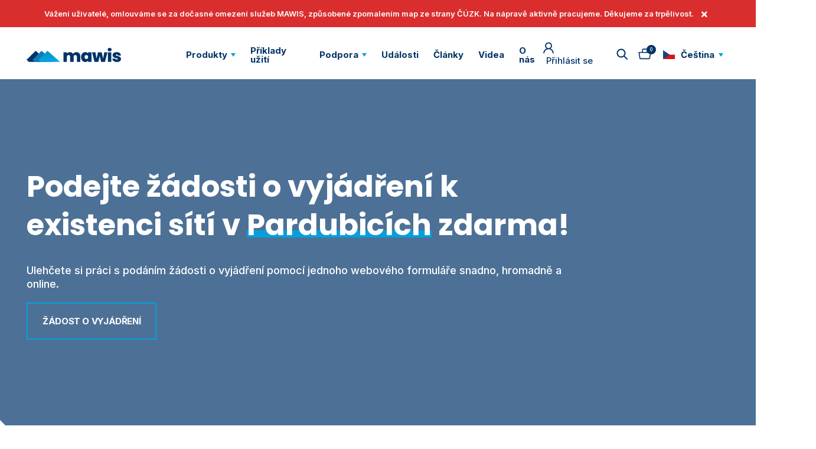

--- FILE ---
content_type: text/html; charset=UTF-8
request_url: https://mawis.eu/subjekty/mm-pardubice/
body_size: 58527
content:
<!doctype html>
<html class="no-js" lang="cs" prefix="og: https://ogp.me/ns#">
<head>
    <meta charset="UTF-8"/>
    <meta name="theme-color" content="#fff">
    <meta name="viewport" content="width=device-width, initial-scale=1, viewport-fit=cover">

    <link rel="preconnect" href="https://fonts.googleapis.com">
    <link rel="preconnect" href="https://fonts.gstatic.com" crossorigin>
    <link href="https://fonts.googleapis.com/css2?family=Poppins:wght@300;400;500;600;700&display=swap" rel="stylesheet">
    <link href="https://fonts.googleapis.com/css2?family=Inter:wght@100..900&display=swap" rel="stylesheet">

    <link rel="icon" type="image/png" sizes="32x32" href="https://mawis.eu/app/mu-plugins/mawis/images/favicon-32x32.png">
	<link rel="icon" type="image/png" sizes="16x16" href="https://mawis.eu/app/mu-plugins/mawis/images/favicon-16x16.png">
	<link rel="apple-touch-icon" sizes="180x180" href="https://mawis.eu/app/mu-plugins/mawis/images/apple-touch-icon.png">
	<link rel="manifest" href="https://mawis.eu/app/mu-plugins/mawis/images/site.webmanifest.json">

		<style>img:is([sizes="auto" i], [sizes^="auto," i]) { contain-intrinsic-size: 3000px 1500px }</style>
	
<!-- Google Tag Manager for WordPress by gtm4wp.com -->
<script data-cfasync="false" data-pagespeed-no-defer>
	var gtm4wp_datalayer_name = "dataLayer";
	var dataLayer = dataLayer || [];
	const gtm4wp_use_sku_instead = false;
	const gtm4wp_currency = 'CZK';
	const gtm4wp_product_per_impression = 10;
	const gtm4wp_clear_ecommerce = true;
</script>
<!-- End Google Tag Manager for WordPress by gtm4wp.com -->
<!-- Optimalizace pro vyhledávače podle Rank Math PRO - https://rankmath.com/ -->
<title>Pardubice - MAWIS</title>
<meta name="robots" content="index, follow, max-snippet:-1, max-video-preview:-1, max-image-preview:large"/>
<link rel="canonical" href="https://mawis.eu/subjekty/mm-pardubice/" />
<meta property="og:locale" content="cs_CZ" />
<meta property="og:type" content="article" />
<meta property="og:title" content="Pardubice - MAWIS" />
<meta property="og:description" content="Hledáte území mimo Pardubice? Veřejnou službu nabízí i další města a kraje!Seznam subjektů TI v územní působnosti Stavebního úřadu Pardubice." />
<meta property="og:url" content="https://mawis.eu/subjekty/mm-pardubice/" />
<meta property="og:site_name" content="mawis" />
<meta property="og:updated_time" content="2023-10-08T22:04:24+02:00" />
<meta name="twitter:card" content="summary_large_image" />
<meta name="twitter:title" content="Pardubice - MAWIS" />
<meta name="twitter:description" content="Hledáte území mimo Pardubice? Veřejnou službu nabízí i další města a kraje!Seznam subjektů TI v územní působnosti Stavebního úřadu Pardubice." />
<script type="application/ld+json" class="rank-math-schema-pro">{"@context":"https://schema.org","@graph":[{"@type":"BreadcrumbList","@id":"https://mawis.eu/subjekty/mm-pardubice/#breadcrumb","itemListElement":[{"@type":"ListItem","position":"1","item":{"@id":"https://mawis.eu","name":"\u00davod"}},{"@type":"ListItem","position":"2","item":{"@id":"https://mawis.eu/subjekty/mm-pardubice/","name":"Pardubice"}}]}]}</script>
<!-- /Rank Math WordPress SEO plugin -->

<link rel='stylesheet' id='wp-block-library-css' href='https://mawis.eu/wp/wp-includes/css/dist/block-library/style.min.css' media='all' />
<style id='woocommerce-inline-inline-css'>
.woocommerce form .form-row .required { visibility: visible; }
</style>
<link rel='stylesheet' id='cmplz-general-css' href='https://mawis.eu/app/plugins/complianz-gdpr-premium-multisite/assets/css/cookieblocker.min.css' media='all' />
<link rel='stylesheet' id='brands-styles-css' href='https://mawis.eu/app/plugins/woocommerce/assets/css/brands.css' media='all' />
<link rel='stylesheet' id='style-plugin-3303367af0d68474d59eb8d1e8516a55-css' href='https://mawis.eu/app/mu-plugins/mawis/build/style-plugin.css?ver=76106e50aee9641b3378' media='all' />
<link rel='stylesheet' id='plugin-f90f55bb8bb05198991ccbfb138be037-css' href='https://mawis.eu/app/mu-plugins/mawis/build/plugin.css' media='all' />
<script src="https://mawis.eu/wp/wp-includes/js/jquery/jquery.min.js" id="jquery-core-js"></script>
<script src="https://mawis.eu/app/plugins/woocommerce/assets/js/jquery-blockui/jquery.blockUI.min.js" id="jquery-blockui-js" defer data-wp-strategy="defer"></script>
<script id="wc-add-to-cart-js-extra">
var wc_add_to_cart_params = {"ajax_url":"\/wp\/wp-admin\/admin-ajax.php","wc_ajax_url":"\/?wc-ajax=%%endpoint%%","i18n_view_cart":"Zobrazit ko\u0161\u00edk","cart_url":"https:\/\/mawis.eu\/cart\/","is_cart":"","cart_redirect_after_add":"yes"};
</script>
<script src="https://mawis.eu/app/plugins/woocommerce/assets/js/frontend/add-to-cart.min.js" id="wc-add-to-cart-js" defer data-wp-strategy="defer"></script>
<script src="https://mawis.eu/app/plugins/woocommerce/assets/js/js-cookie/js.cookie.min.js" id="js-cookie-js" defer data-wp-strategy="defer"></script>
<script id="woocommerce-js-extra">
var woocommerce_params = {"ajax_url":"\/wp\/wp-admin\/admin-ajax.php","wc_ajax_url":"\/?wc-ajax=%%endpoint%%","i18n_password_show":"Show password","i18n_password_hide":"Hide password"};
</script>
<script src="https://mawis.eu/app/plugins/woocommerce/assets/js/frontend/woocommerce.min.js" id="woocommerce-js" defer data-wp-strategy="defer"></script>
<link rel="https://api.w.org/" href="https://mawis.eu/wp-json/" /><link rel="alternate" title="JSON" type="application/json" href="https://mawis.eu/wp-json/wp/v2/subject/1350" /><link rel="EditURI" type="application/rsd+xml" title="RSD" href="https://mawis.eu/wp/xmlrpc.php?rsd" />
			<style>.cmplz-hidden {
					display: none !important;
				}</style>		<style>
			.rosetapress-switcher--list {
				display: flex;
				gap: 10px;
			}

			.rosetapress-switcher__dropdown {
				display: none;
				position: absolute;
				background: #fff;
				border: 1px solid #ccc;
				z-index: 1000;
				padding: 10px;
				min-width: 100%;
			}

			.rosetapress-switcher--dropdown:hover .rosetapress-switcher__dropdown,
			.rosetapress-switcher--dropdown:active .rosetapress-switcher__dropdown,
			.rosetapress-switcher--dropdown:focus-within .rosetapress-switcher__dropdown {
				display: block;
			}

			.rosetapress-switcher a {
				display: flex;
				gap: 5px;
			}

			button.rosetapress-switcher__item {
				background: none;
				border: none;
			}
		</style>
		<link rel="alternate" hreflang="cs-cz" href="https://mawis.eu/subjekty/mm-pardubice/" />
<link rel="alternate" hreflang="cs" href="https://mawis.eu/subjekty/mm-pardubice/" />

<!-- Google Tag Manager for WordPress by gtm4wp.com -->
<!-- GTM Container placement set to off -->
<script data-cfasync="false" data-pagespeed-no-defer>
	var dataLayer_content = {"pagePostType":"subject","pagePostType2":"single-subject","pagePostAuthor":"Kastnver"};
	dataLayer.push( dataLayer_content );
</script>
<!-- End Google Tag Manager for WordPress by gtm4wp.com -->	<noscript><style>.woocommerce-product-gallery{ opacity: 1 !important; }</style></noscript>
			<style id="wp-custom-css">
			#cmplz-manage-consent {
	display: none;
}
.cmplz-deny {
	display: none!important;
}		</style>
		</head>
<body class="wp-singular subject-template-default single single-subject postid-1350 wp-embed-responsive wp-theme-mawis theme-mawis woocommerce-no-js">
<div style="display: none">
	<svg xmlns="http://www.w3.org/2000/svg"><symbol fill="none" id="icon--aktuality_do_mailu" viewBox="0 0 47 47"><title>aktuality_do_mailu</title><g clip-path="url(#a)" fill="#003368"><path d="M43.083 14.1H42.3V7.05c0-.017-.009-.031-.01-.049a.781.781 0 0 0-.042-.207c-.008-.024-.015-.049-.026-.073a.772.772 0 0 0-.15-.223L35.804.23a.772.772 0 0 0-.224-.15c-.023-.011-.047-.017-.07-.026a.76.76 0 0 0-.213-.042C35.28.009 35.267 0 35.25 0H7.833A3.133 3.133 0 0 0 4.7 3.133V14.1h-.783A3.921 3.921 0 0 0 0 18.017v25.066A3.921 3.921 0 0 0 3.917 47h39.166A3.921 3.921 0 0 0 47 43.083V18.017a3.921 3.921 0 0 0-3.917-3.917ZM19.137 31.333h8.726l13.395 14.1H5.742l13.395-14.1Zm23.946-15.666a2.35 2.35 0 0 1 2.318 1.958l-3.101 2.16v-4.118h.783Zm-3.457-9.4h-2.81a.783.783 0 0 1-.783-.784V2.674l3.593 3.593ZM6.266 3.133c0-.865.702-1.566 1.567-1.566h26.634v3.916a2.35 2.35 0 0 0 2.35 2.35h3.916v13.04l-12.779 8.894h-8.908l-12.78-8.893V3.134Zm-2.35 12.534H4.7v4.118l-3.101-2.156a2.35 2.35 0 0 1 2.318-1.962Zm-2.35 27.416V19.515l16.038 11.157-14 14.74a2.35 2.35 0 0 1-2.037-2.329Zm41.83 2.33-14-14.741 16.037-11.157v23.568a2.35 2.35 0 0 1-2.036 2.33Z"/><path fill-rule="evenodd" clip-rule="evenodd" d="M16.8 7h14.4c.442 0 .8-.448.8-1s-.358-1-.8-1H16.8c-.442 0-.8.448-.8 1s.358 1 .8 1ZM10 10c0 .552.348 1 .778 1h26.444c.43 0 .778-.448.778-1s-.348-1-.778-1H10.778c-.43 0-.778.448-.778 1Zm27.222 4H10.778c-.43 0-.778.448-.778 1s.348 1 .778 1h26.444c.43 0 .778-.448.778-1s-.348-1-.778-1Zm0 5H10.778c-.43 0-.778.448-.778 1s.348 1 .778 1h26.444c.43 0 .778-.448.778-1s-.348-1-.778-1Zm-5.014 4H14.792c-.438 0-.792.448-.792 1s.354 1 .792 1h17.416c.438 0 .792-.448.792-1s-.355-1-.792-1ZM8.833 8c.46 0 .834-.373.834-.833V5.5c0-.46.373-.833.833-.833h1.667a.833.833 0 0 0 0-1.667H10.5A2.5 2.5 0 0 0 8 5.5v1.667c0 .46.373.833.833.833Z"/></g><defs><clipPath id="a"><path fill="#fff" d="M0 0h47v47H0z"/></clipPath></defs></symbol><symbol id="icon--arrow-back" viewBox="0 0 18 20"><title>arrow-back</title><path d="m11.182 17.875-6.75-6.75h13.337v-2.25H4.432l6.75-6.75L9.59.535.125 10l9.466 9.466 1.59-1.591Z"/></symbol><symbol fill="none" id="icon--arrow-bottom" viewBox="0 0 25 45"><title>arrow-bottom</title><path d="m22.781 30.096-8.812 8.812V.606H11.03v38.302l-8.81-8.812-2.078 2.077L12.5 44.531l12.358-12.358-2.077-2.077Z" fill="#05A0DC"/></symbol><symbol fill="none" id="icon--author" viewBox="0 0 63 45"><title>author</title><path fill-rule="evenodd" clip-rule="evenodd" d="M24.468 28.305c-.146.036-.293.073-.44.073-.087 0-.15-.023-.228-.05a.815.815 0 0 0-.065-.023c-.183-.22-.293-.404-.293-.66 0-.183.037-.367.11-.587.157-.492.294-.984.432-1.482.119-.43.239-.863.374-1.304a441.062 441.062 0 0 0 1.769-5.897c-.942-.14-2.185-.384-2.889-.628-.34.56-.703 1.088-1.063 1.613-.3.437-.597.87-.88 1.32-.44.66-.99 1.32-1.613 1.906-.256.22-.55.367-.843.367-.183 0-.367-.037-.623-.184-.44-.33-.587-.88-.587-1.43 0-.105-.008-.22-.017-.338a5.396 5.396 0 0 1 .127-1.714c.056-.285.111-.569.168-.853-.206.03-.41.057-.612.084-1.337.182-2.633.358-4.501.915-.77 2.42-2.53 5.646-4.29 7.442-.99.99-1.942 1.76-3.372 1.906-.33.037-.476.037-.733.037-.184.693-.39 1.41-.593 2.116a123.63 123.63 0 0 0-.47 1.66 275.854 275.854 0 0 1-.917 3.537 287.985 287.985 0 0 0-.916 3.538 4.1 4.1 0 0 0-.111.372c-.08.298-.16.595-.366.8-.183.147-.33.257-.476.257-.147 0-.293-.11-.44-.256a1.44 1.44 0 0 1-.11-.514c0-.28.064-.539.127-.793.02-.078.039-.155.056-.233.064-.237.264-.995.53-2.006.805-3.056 2.22-8.423 2.33-8.698-.257-.22-.44-.403-.587-.66-.513-.66-.806-1.466-.806-2.273 0-.843.366-1.723.99-2.456.644-.678 1.35-1.2 2.12-1.767l.189-.14.181-.736.001-.003c.386-1.56.78-3.155 1.064-4.832-.138.108-.225.248-.312.388-.12.193-.24.385-.494.492a.507.507 0 0 0-.1.01c-.044.007-.075.012-.12-.01-.367 0-.66-.184-.66-.587.293-1.136 1.1-1.87 1.98-2.493.139-.152.243-.322.345-.486.19-.311.37-.603.754-.723h.147c.186 0 .328.089.492.191.094.059.194.122.314.175h1.1c.88-.036 1.503.367 2.053.953.77.77 1.063 1.687 1.246 2.713.047.235.064.636.08 1.01.009.208.017.409.03.566 1.167-.269 3.824-.685 5.12-.749a25.785 25.785 0 0 1 .69-2.547c.156-.486.3-.94.822-1.103h.147c.256 0 .44.147.586.44 0 .035.004.072.008.113.008.089.018.19-.008.29l-.136.455c-.393 1.303-.774 2.565-1.037 3.944-.014.171-.04.342-.065.515-.04.273-.081.55-.081.842 0 .293.036.586.11.916.477-.449.782-.92 1.08-1.378.09-.14.181-.28.276-.418.174-.253.334-.506.493-.756.209-.33.414-.654.643-.967.114-.152.211-.316.307-.48.275-.466.544-.924 1.196-1.06.667.445 2.267.834 3.327 1.026.974-3.296 1.984-6.69 2.816-9.164a109.35 109.35 0 0 1 2.64-6.488l.092-.19c.183-.373.358-.732.64-.983.367-.183.587-.257.88-.11.403.293.367.697.293 1.026a1.954 1.954 0 0 0-.03.15c-.012.07-.02.121-.043.144-.587.66-.953 1.393-1.246 2.163-1.54 3.665-2.786 7.368-3.85 11.18-1.144 3.88-1.947 6.537-2.616 8.752-.38 1.26-.717 2.376-1.05 3.492l-.054.18c-.123.415-.244.82-.532 1.14Zm-12.92-9.935c-1.284.403-3.74 1.32-4.95 2.017.072-.273.14-.522.214-.786.26-.947.573-2.087 1.29-5.153.55-.293 1.136-.44 1.612-.44.257 0 .404 0 .55.11 1.027.77 1.32 2.053 1.32 3.263 0 .366 0 .696-.037.99Zm-4.07 7.662c-.586.55-1.21.99-1.943 1.283-.293.11-.586.11-.806.11.24-.923.47-1.734.69-2.505.251-.882.488-1.71.703-2.59 1.393-1.027 2.97-1.797 5.169-2.457-.624 1.98-2.017 4.326-3.813 6.159Zm-3.959.99a2.47 2.47 0 0 1-.476-1.43c0-.183 0-.33.036-.477.184-.586.917-1.43 1.503-1.76-.201.806-.414 1.49-.613 2.132a32.648 32.648 0 0 0-.45 1.535Zm28.747 2.346c.293 0 .587-.037.917-.11.328-.033.598-.154.888-.285l.101-.045c3.116-1.43 4.95-4.546 4.95-7.515 0-.44-.074-.88-.148-1.32l-.016-.049c-.066-.194-.116-.34.053-.61.172-.077.573-.134.98-.19.373-.054.752-.107.963-.177.5-.13 1.104-.248 1.68-.36h.001l.633-.126c-.313 1.847-.577 3.598-.577 4.243 0 1.493.544 2.172.95 2.172.1 0 .233-.025.381-.063a33.198 33.198 0 0 0-2.1 1.655c-3.483 2.933-5.719 6.599-6.452 11.144-.012.141-.027.286-.043.432-.033.31-.067.626-.067.925 0 .88.147 1.723.44 2.53.696 1.685 2.126 2.602 3.776 2.602.33 0 .733-.037 1.136-.147 1.943-.44 3.446-1.503 4.692-3.079.917-1.21 1.65-2.53 2.346-3.85.767-1.41 1.38-2.898 1.99-4.377l.356-.864c1.247-3.116 2.493-6.269 3.373-9.531.06-.332.145-.638.235-.96v-.002l.058-.211c.44-.257.917-.44 1.32-.587a65.639 65.639 0 0 1 6.488-1.87l.034-.005c.394-.072.82-.15 1.176-.434.073-.025.114-.114.155-.204.02-.045.04-.09.065-.126-.073-.403-.257-.623-.806-.77-1.174.22-2.53.513-3.813.916-.592.149-1.17.334-1.76.522-.723.232-1.464.47-2.272.652.139-.998.396-1.922.64-2.801.141-.51.279-1.004.386-1.488-.11-.404-.293-.587-.66-.66a.905.905 0 0 0-.733.66c-.183.44-.33.916-.44 1.393-.092.33-.182.659-.27.991-1.096-.02-2.302-.156-3.113-1.082-.715-.818-1.358-.453-1.63-.136l-4.344 6.924c.136-1.991.57-6.49 1.222-8.553.171-.543 0-1.005-.407-1.086-.227-.046-.734.054-.95.814-.15.777-.349 1.842-.548 2.964-.171 0-.366.007-.532.073-.628.153-1.484.306-2.361.462-1.016.182-2.06.368-2.808.565-.733-.257-1.54-.514-2.419-.514-.242-.011-.49 0-.743.01-.55.022-1.112.045-1.64-.156-.1-.302-.048-.48.018-.705v-.001l.019-.064c.513-1.063 1.026-2.09 1.76-3.043a8.311 8.311 0 0 1 2.016-1.906c.55-.366 1.063-.586 1.613-.586.256 0 .55.073.77.146.34.233.55.571.752.894.274.441.53.855 1.08.94.44-.11.587-.294.587-.734-.587-1.283-1.393-2.566-3.3-2.64-1.172.147-2.126.66-3.079 1.467-1.54 1.356-2.639 3.116-3.445 5.022-.11.257-.22.55-.257.843-.147.917.403 1.65 1.32 1.76.311.018.632.018.953.018.32 0 .641 0 .953.018.054 0 .11-.004.169-.01.22-.018.456-.038.6.194-.11.302-.384.44-.639.567-.084.042-.167.083-.24.13-1.063.732-1.98 1.575-2.823 2.492-1.173 1.32-2.016 2.786-2.163 4.546.074 1.576 1.137 2.346 2.603 2.346Zm20.692-10.77c-1.126-.105-2.837-.687-3.206-.934-.326-.217-.498-.09-.544 0l-3.859 6.35c1.867-1.236 3.83-2.304 5.847-3.29.212-.107.423-.204.643-.305.237-.109.484-.222.75-.356.127-.507.248-.993.369-1.465Zm-20.692 9.487c-.403 0-.733-.147-1.063-.514-.073-.22-.11-.44-.11-.66 0-.77.33-1.466.697-2.126a9.217 9.217 0 0 1 1.942-2.346c1.063-.99 2.237-1.833 3.63-2.346.366.33.44.77.44 1.21-.22 3.043-1.87 5.572-4.62 6.562-.293.146-.623.22-.916.22Zm23.842-17.626c.66-.147 1.027-.587 1.027-1.283 0-.477-.257-.843-.807-.88-.916.403-.953.44-.916 1.613.146.293.403.477.696.55ZM39.686 42.755c-.294 0-.697 0-1.027-.11-1.246-.587-1.723-1.613-1.76-2.933-.11-1.943.22-3.74 1.064-5.499 1.32-3.006 3.262-5.425 5.865-7.405 2.236-1.686 4.655-3.152 7.185-4.435.403-.184.696-.33 1.136-.587-.733 3.373-3.776 10.888-5.938 15.14-.31.682-.673 1.311-1.043 1.955l-.204.354c-.513.734-1.1 1.43-1.723 2.017-1.063.916-2.2 1.503-3.555 1.503Z" fill="#05A0DC"/></symbol><symbol id="icon--basket" viewBox="0 0 22 19"><title>basket</title><path d="M21.367 6.222a.813.813 0 0 0-.617-.285h-4.875v-3.25A2.438 2.438 0 0 0 13.437.25H8.562a2.438 2.438 0 0 0-2.437 2.438v3.25H1.25a.813.813 0 0 0-.813.934l1.528 9.872a1.625 1.625 0 0 0 1.625 1.381h14.836a1.625 1.625 0 0 0 1.625-1.381l1.511-9.872a.811.811 0 0 0-.195-.65ZM7.75 2.687a.812.812 0 0 1 .812-.812h4.875a.812.812 0 0 1 .813.813v3.25h-6.5v-3.25ZM18.426 16.5H3.574L2.2 7.562h17.598L18.426 16.5Z"/></symbol><symbol fill="none" id="icon--bezbarierove_mesto" viewBox="0 0 60 61"><title>bezbarierove_mesto</title><path d="M43.656 60a.968.968 0 0 1-.68-.28l-9.786-9.677a.966.966 0 0 1 0-1.377l4.194-4.146a.968.968 0 0 1 1.36 0l4.912 4.857L54.16 38.99a.968.968 0 0 1 1.36 0l4.194 4.148a.966.966 0 0 1 0 1.377L44.337 59.722a.965.965 0 0 1-.68.28V60Zm-8.408-10.645 8.408 8.316 14-13.846-2.818-2.786-10.502 10.388a.968.968 0 0 1-1.36 0l-4.912-4.857-2.818 2.786.002-.001ZM12.58 56.129H6.775A6.782 6.782 0 0 1 0 49.355a6.782 6.782 0 0 1 6.774-6.774h3.482l32.871-25.567.133-.104.005-.003a6.776 6.776 0 0 1 4.156-1.423h5.806a6.782 6.782 0 0 1 6.774 6.774 6.782 6.782 0 0 1-6.774 6.774h-3.48L16.875 54.598l-.134.105-.009.006a6.674 6.674 0 0 1-.946.613l-.146.082a6.913 6.913 0 0 1-3.058.724h-.001ZM6.775 44.516a4.844 4.844 0 0 0-4.839 4.839 4.844 4.844 0 0 0 4.84 4.839h5.806c.73 0 1.468-.17 2.135-.49l.13-.073.017-.01c.247-.133.47-.277.684-.442l.133-.104.007-.006L48.82 27.3a.968.968 0 0 1 .594-.204h3.813a4.844 4.844 0 0 0 4.839-4.84 4.843 4.843 0 0 0-4.84-4.838H47.42a4.77 4.77 0 0 0-2.965 1.014l-.134.105-.008.006L11.18 44.312a.968.968 0 0 1-.594.204H6.774Zm11.613-24.193a.967.967 0 0 1-.591-1.735l12.58-9.677a.969.969 0 0 1 1.18 1.533l-12.58 9.678a.961.961 0 0 1-.589.2ZM38.71 7.742a3.875 3.875 0 0 1-3.871-3.871A3.875 3.875 0 0 1 38.709 0a3.875 3.875 0 0 1 3.872 3.871 3.875 3.875 0 0 1-3.871 3.87Zm0-5.807a1.938 1.938 0 0 0-1.936 1.936c0 1.067.869 1.935 1.936 1.935a1.938 1.938 0 0 0 1.935-1.935 1.938 1.938 0 0 0-1.935-1.936ZM34.839 21.29a.968.968 0 0 1-.968-.967v-7.258a4.36 4.36 0 0 1 4.355-4.355 4.36 4.36 0 0 1 4.355 4.354v2.42a.968.968 0 1 1-1.936 0v-2.42a2.422 2.422 0 0 0-2.42-2.419 2.422 2.422 0 0 0-2.418 2.42v7.258a.968.968 0 0 1-.968.967ZM12.58 29.032a3.875 3.875 0 0 1-3.87-3.87 3.875 3.875 0 0 1 3.87-3.872 3.875 3.875 0 0 1 3.871 3.871 3.875 3.875 0 0 1-3.87 3.871Zm0-5.806a1.938 1.938 0 0 0-1.935 1.935c0 1.067.869 1.936 1.935 1.936a1.938 1.938 0 0 0 1.936-1.936 1.938 1.938 0 0 0-1.936-1.935Z" fill="#003368"/><path d="M8.71 40.645a.968.968 0 0 1-.968-.968v-5.322A4.36 4.36 0 0 1 12.097 30a4.36 4.36 0 0 1 4.354 4.355v1.452a.968.968 0 1 1-1.935 0v-1.452a2.422 2.422 0 0 0-2.42-2.42 2.422 2.422 0 0 0-2.419 2.42v5.322a.968.968 0 0 1-.968.968Zm21.291-26.129a.967.967 0 0 1-.94-1.202l.668-2.669H27.1a.967.967 0 1 1 0-1.935h3.87a.967.967 0 0 1 .939 1.202l-.968 3.871a.968.968 0 0 1-.938.733Zm-7.743 5.807h-3.871a.967.967 0 0 1-.94-1.203l.968-3.87a.967.967 0 1 1 1.877.469l-.668 2.668h2.631a.967.967 0 1 1 0 1.936h.003Z" fill="#003368"/></symbol><symbol fill="none" id="icon--blockquote" viewBox="0 0 38 32"><title>blockquote</title><path d="M0 18.086h6.864L4.489 31.004h9.546l2.566-13.952L16.625 0H0v18.086ZM2.375 2.584H14.25v14.08L12.09 28.42H7.386l2.375-12.918H2.375V2.584Zm19-2.584v18.086h6.863l-2.374 12.918h9.546l2.566-13.952L38 0H21.375Zm14.25 16.665-2.16 11.756H28.76l2.375-12.919H23.75V2.584h11.875v14.08Z" fill="#003368"/></symbol><symbol id="icon--btn-arrow-back" viewBox="0 0 25 15"><title>btn-arrow-back</title><path d="M8.46 12.969 3.772 8.28h20.373V6.72H3.772L8.46 2.032 7.355.927.78 7.5l6.574 6.574 1.105-1.105Z"/></symbol><symbol id="icon--btn-arrow" viewBox="0 0 25 15"><title>btn-arrow</title><path d="m16.54 2.031 4.688 4.688H.854V8.28h20.374l-4.688 4.687 1.105 1.105L24.22 7.5 17.645.926 16.54 2.031Z"/></symbol><symbol id="icon--calendar" viewBox="0 0 31 31"><title>calendar</title><path d="M10.333 18.083a1.25 1.25 0 0 1-.92-.372 1.249 1.249 0 0 1-.371-.92c0-.366.123-.673.37-.92.248-.248.555-.371.921-.371s.673.123.921.37c.247.248.371.555.371.921s-.124.673-.37.92a1.25 1.25 0 0 1-.922.372Zm5.167 0c-.366 0-.672-.124-.92-.372a1.247 1.247 0 0 1-.372-.92c0-.366.124-.673.372-.92.248-.248.554-.371.92-.371s.673.123.921.37c.247.248.37.555.37.921s-.123.673-.37.92a1.25 1.25 0 0 1-.921.372Zm5.167 0c-.366 0-.673-.124-.92-.372a1.247 1.247 0 0 1-.372-.92c0-.366.124-.673.372-.92.247-.248.554-.371.92-.371s.672.123.92.37c.247.248.371.555.371.921s-.124.673-.372.92a1.246 1.246 0 0 1-.92.372ZM6.458 28.416a2.49 2.49 0 0 1-1.825-.758 2.49 2.49 0 0 1-.758-1.825V7.75c0-.71.253-1.319.758-1.824a2.489 2.489 0 0 1 1.825-.76H7.75V3.842c0-.366.124-.667.37-.904.249-.237.556-.355.922-.355s.673.124.92.37c.248.249.371.556.371.922v1.291h10.334V3.842c0-.366.124-.667.372-.904.247-.237.553-.355.92-.355.365 0 .672.124.919.37.248.249.372.556.372.922v1.291h1.292c.71 0 1.318.254 1.825.76.505.505.758 1.113.758 1.824v18.083a2.49 2.49 0 0 1-.758 1.825 2.49 2.49 0 0 1-1.825.758H6.458Zm0-2.583h18.084V12.916H6.458v12.917Zm0-15.5h18.084V7.75H6.458v2.583Zm0 0V7.75v2.583Z"/></symbol><symbol fill="none" id="icon--check" viewBox="0 0 26 19"><title>check</title><path d="M21.759 0 8.51 11.598 4.214 7.836 0 11.526l4.297 3.76L8.538 19l4.214-3.69L26 3.714 21.759 0Z" fill="#BDD28E"/></symbol><symbol fill="none" id="icon--checked" viewBox="0 0 15 13"><title>checked</title><path d="M12.553.24 4.91 7.881 2.431 5.403 0 7.835l2.479 2.478 2.447 2.447 2.431-2.43L15 2.685 12.553.24Z" fill="#7B7B7B"/></symbol><symbol fill="none" id="icon--close" viewBox="0 0 15 16"><title>close</title><path fill-rule="evenodd" clip-rule="evenodd" d="M8.176 1.958a1.068 1.068 0 0 0-2.134 0v12.085a1.068 1.068 0 0 0 2.134 0V1.958Z" fill="#003368"/><path fill-rule="evenodd" clip-rule="evenodd" d="M1.067 6.89a1.068 1.068 0 0 0 0 2.135h12.085a1.068 1.068 0 0 0 0-2.134H1.067Z" fill="#003368"/></symbol><symbol fill="none" id="icon--digitalni_evidence" viewBox="0 0 60 61"><title>digitalni_evidence</title><path d="M52.411 9v.35h5.754c.82 0 1.485.665 1.485 1.486V53.41c0 3.913-3.183 7.096-7.094 7.096H7.444C3.533 60.506.35 57.323.35 53.41V10.836c0-.82.665-1.486 1.485-1.486h5.754V5.39c0-2.779 2.26-5.04 5.038-5.04a5.045 5.045 0 0 1 5.038 5.04v3.96h7.296V5.39A5.046 5.046 0 0 1 30 .35a5.045 5.045 0 0 1 5.038 5.04v3.96h7.297V5.39c0-2.779 2.26-5.04 5.038-5.04a5.045 5.045 0 0 1 5.038 5.04V9Zm3.92 11.936h.35v-8.615h-4.27v1.28c0 2.778-2.26 5.04-5.038 5.04a5.045 5.045 0 0 1-5.038-5.04v-1.28h-7.297v1.28c0 2.778-2.26 5.04-5.038 5.04a5.045 5.045 0 0 1-5.038-5.04v-1.28h-7.297v1.28c0 2.778-2.26 5.04-5.038 5.04a5.045 5.045 0 0 1-5.038-5.04v-1.28h-4.27v8.615H56.33ZM3.67 23.906h-.35v29.506a4.129 4.129 0 0 0 4.124 4.125h45.112a4.129 4.129 0 0 0 4.124-4.125V23.907H3.67ZM47.373 3.322a2.07 2.07 0 0 0-2.069 2.07v8.21a2.07 2.07 0 0 0 2.069 2.069c1.14 0 2.069-.928 2.069-2.07V5.39c0-1.14-.928-2.07-2.069-2.07ZM30 3.32a2.071 2.071 0 0 0-2.069 2.07v8.21A2.07 2.07 0 0 0 30 15.67a2.071 2.071 0 0 0 2.069-2.07V5.39c0-1.14-.928-2.07-2.069-2.07Zm-17.373 0a2.07 2.07 0 0 0-2.069 2.07v8.21a2.07 2.07 0 0 0 2.069 2.069 2.071 2.071 0 0 0 2.069-2.07V5.39c0-1.14-.928-2.07-2.07-2.07Z" fill="currentColor" stroke="#fff" stroke-width=".7"/><path d="M50.454 32.221H8.688c-.84 0-1.481-.632-1.481-1.364 0-.732.64-1.364 1.481-1.364h41.766c.84 0 1.481.632 1.481 1.364 0 .732-.64 1.364-1.48 1.364ZM8.688 40.793h41.766c.84 0 1.481-.632 1.481-1.364 0-.732-.64-1.365-1.48-1.365H8.687c-.84 0-1.481.633-1.481 1.364l1.481 1.365Zm0 0c-.84 0-1.481-.632-1.481-1.364l1.481 1.364Zm0 8.571h41.766c.84 0 1.481-.632 1.481-1.364 0-.732-.64-1.364-1.48-1.364H8.687c-.84 0-1.481.632-1.481 1.364l1.481 1.364Zm0 0c-.84 0-1.481-.632-1.481-1.364l1.481 1.364Z" fill="currentColor" stroke="#fff" stroke-width=".7"/></symbol><symbol fill="none" id="icon--dopravni_znaceni" viewBox="0 0 39 60"><title>dopravni_znaceni</title><path d="M8.353 60a.653.653 0 0 1-.652-.652V50.21L.191 42.7a.65.65 0 0 1 .461-1.111h7.05v-7.635L.19 26.444a.65.65 0 0 1 .461-1.111h7.05v-7.634L.19 10.185a.65.65 0 0 1 .461-1.111h7.051V6.022c0-.358.292-.652.652-.652h2.9L12.857.45a.651.651 0 0 1 .62-.45h11.74a.65.65 0 0 1 .62.45l1.601 4.92h2.9c.359 0 .652.292.652.652v3.053h7.05a.65.65 0 0 1 .46 1.111l-7.51 7.51v7.635h7.05a.65.65 0 0 1 .46 1.111l-7.51 7.51v7.635h7.05a.65.65 0 0 1 .46 1.11l-7.51 7.511v9.138a.653.653 0 0 1-.651.652H8.353V60Zm.652-1.302h20.677V6.672h-2.721a.651.651 0 0 1-.62-.45l-1.6-4.92H13.945l-1.323 4.066h6.216a.653.653 0 0 1 0 1.304H9.005v52.026Zm21.98-10.329 5.478-5.477h-5.478v5.477Zm-23.282 0v-5.477H2.224l5.477 5.477h.002Zm23.282-16.255 5.478-5.478h-5.478v5.478Zm-23.282 0v-5.478H2.224l5.477 5.478h.002Zm23.282-16.256 5.478-5.478h-5.478v5.478Zm-23.282 0V10.38H2.224l5.477 5.478h.002Z" fill="#003368"/><path d="M22.878 6.672a.653.653 0 0 1 0-1.304h.017a.653.653 0 0 1 0 1.304h-.017ZM19.33 55.605a6.23 6.23 0 0 1-.941-.07.652.652 0 0 1 .194-1.288c.255.038.517.057.774.057 1.351 0 2.624-.53 3.588-1.494a5.06 5.06 0 0 0 1.492-3.602c0-1.36-.53-2.64-1.492-3.602a5.06 5.06 0 0 0-3.602-1.492 5.06 5.06 0 0 0-3.601 1.492 5.062 5.062 0 0 0-1.449 4.263.652.652 0 0 1-1.292.168 6.36 6.36 0 0 1 1.82-5.351 6.354 6.354 0 0 1 4.522-1.874c1.708 0 3.314.665 4.523 1.874a6.354 6.354 0 0 1 1.873 4.522 6.354 6.354 0 0 1-1.873 4.522 6.457 6.457 0 0 1-4.536 1.872v.003Z" fill="#003368"/><path d="M15.28 53.925a.655.655 0 0 1-.46-.191l-.012-.012a.651.651 0 1 1 .922-.922l.01.01a.653.653 0 0 1-.46 1.113v.002Zm4.05-15.101c-.314 0-.63-.023-.94-.071a.652.652 0 0 1 .195-1.288c.255.038.517.057.774.057 1.35 0 2.624-.53 3.588-1.494a5.06 5.06 0 0 0 1.492-3.602c0-1.36-.53-2.64-1.492-3.602a5.06 5.06 0 0 0-3.602-1.492 5.06 5.06 0 0 0-3.601 1.492 5.062 5.062 0 0 0-1.449 4.263.652.652 0 0 1-1.292.168 6.36 6.36 0 0 1 1.82-5.351 6.354 6.354 0 0 1 4.522-1.874c1.708 0 3.315.665 4.523 1.874a6.354 6.354 0 0 1 1.873 4.522 6.354 6.354 0 0 1-1.873 4.522 6.457 6.457 0 0 1-4.536 1.872l-.002.004Z" fill="#003368"/><path d="M15.28 37.143a.655.655 0 0 1-.46-.19l-.012-.012a.651.651 0 1 1 .922-.923l.011.012a.652.652 0 0 1-.46 1.11v.003Zm4.05-15.103c-.314 0-.63-.023-.941-.07a.652.652 0 0 1 .192-1.289c.257.038.517.057.774.057a5.04 5.04 0 0 0 3.588-1.494 5.06 5.06 0 0 0 1.492-3.602c0-1.36-.53-2.64-1.492-3.602a5.06 5.06 0 0 0-3.602-1.492 5.06 5.06 0 0 0-3.601 1.492 5.062 5.062 0 0 0-1.449 4.264.652.652 0 0 1-1.292.167 6.36 6.36 0 0 1 1.82-5.351 6.355 6.355 0 0 1 4.522-1.873c1.708 0 3.315.665 4.523 1.873a6.355 6.355 0 0 1 1.873 4.522 6.354 6.354 0 0 1-1.873 4.523 6.457 6.457 0 0 1-4.536 1.871l.002.004Z" fill="#003368"/><path d="M15.28 20.359a.655.655 0 0 1-.46-.19l-.014-.014a.652.652 0 0 1 .922-.92l.01.009a.651.651 0 0 1-.461 1.113l.003.002Z" fill="#003368"/></symbol><symbol fill="none" id="icon--email" viewBox="0 0 31 24"><title>email</title><path d="M26.627.855H3.911A3.68 3.68 0 0 0 .234 4.531v15.527a3.68 3.68 0 0 0 3.677 3.676h22.71a3.68 3.68 0 0 0 3.676-3.677V4.538a3.676 3.676 0 0 0-3.67-3.682Zm1.997 19.203a2 2 0 0 1-1.997 1.996H3.911a2 2 0 0 1-1.997-1.996V4.538A2 2 0 0 1 3.91 2.54h22.71a2 2 0 0 1 1.997 1.997v15.52h.006Z" fill="#003368"/><path d="m19.194 12.102 7.352-6.594a.844.844 0 0 0 .063-1.188.843.843 0 0 0-1.188-.062l-10.14 9.1-1.977-1.767c-.007-.006-.013-.012-.013-.018a1.218 1.218 0 0 0-.137-.118L5.105 4.25a.84.84 0 0 0-1.188.069.84.84 0 0 0 .068 1.188l7.44 6.65-7.409 6.935a.843.843 0 0 0 1.151 1.232l7.52-7.036 2.041 1.823a.839.839 0 0 0 1.12-.007l2.096-1.878 7.477 7.104a.841.841 0 0 0 1.157-1.22l-7.384-7.01Z" fill="#003368"/></symbol><symbol id="icon--facebook" viewBox="0 0 26 26"><title>facebook</title><path d="M4.747 0A4.737 4.737 0 0 0 0 4.747v16.506A4.737 4.737 0 0 0 4.747 26h8.946V15.836h-2.688v-3.66h2.688V9.05c0-2.457 1.588-4.712 5.246-4.712 1.482 0 2.577.142 2.577.142l-.086 3.418s-1.117-.011-2.336-.011c-1.32 0-1.531.608-1.531 1.617v2.672h3.972l-.174 3.66h-3.798V26h3.69A4.737 4.737 0 0 0 26 21.253V4.747A4.737 4.737 0 0 0 21.253 0H4.747Z"/></symbol><symbol fill="none" id="icon--faq" viewBox="0 0 24 24"><title>faq</title><path d="M5.455 15 1 18.5V3a1 1 0 0 1 1-1h15a1 1 0 0 1 1 1v12H5.455Zm-.692-2H16V4H3v10.385L4.763 13ZM8 17h10.237L20 18.385V8h1a1 1 0 0 1 1 1v13.5L17.545 19H9a1 1 0 0 1-1-1v-1Z" fill="#D0D0D0"/></symbol><symbol id="icon--fb-circle" viewBox="0 0 30 30"><title>fb-circle</title><path d="M27.5 15c0-6.9-5.6-12.5-12.5-12.5S2.5 8.1 2.5 15c0 6.05 4.3 11.087 10 12.25v-8.5H10V15h2.5v-3.125A4.38 4.38 0 0 1 16.875 7.5H20v3.75h-2.5c-.688 0-1.25.563-1.25 1.25V15H20v3.75h-3.75v8.688C22.563 26.813 27.5 21.488 27.5 15Z"/></symbol><symbol fill="none" id="icon--footer-img" viewBox="0 0 740 162"><title>footer-img</title><path d="M1 200.744 49.34 247H476L200.668 1 1 200.744Z" fill="#fff" stroke="#BBE4F3"/><path d="M131 200.744 179.341 247H606L330.668 1 131 200.744Z" fill="#fff" stroke="#BBE4F3"/><path d="M263 200.744 311.341 247H738L462.668 1 263 200.744Z" fill="#fff" stroke="#BBE4F3"/></symbol><symbol fill="none" id="icon--house" viewBox="104.74 336.8 777.48 448.29"><title>house</title><path d="m106.441 560.407 388.585 223.761L880.21 561.953 492.552 337.729 106.441 560.407Z" fill="#394A6C"/><path d="m752.949 636.334.155-.155 129.116-74.535-389.358-224.689-.31-.154L104.74 560.407l195.452 112.576.464.773.464-.309 193.442 111.494.31.154 128.033-73.916 130.044-74.845ZM558.425 672.21l-62.316-36.031 62.625-36.34 62.47 36.031-62.779 36.34Zm64.326-35.412 63.089 36.494-62.78 36.34-63.089-36.494 62.78-36.34Zm-190.504 36.34 62.315-36.186 62.316 36.031-62.316 36.031-62.315-35.876Zm60.769 36.958-62.625 36.185-62.316-35.876 62.625-36.34 62.316 36.031Zm194.525-186.957-63.862-36.804 62.161-36.03 64.017 36.958-62.316 35.876Zm63.862-35.103 62.625 36.186-62.316 36.03-62.47-36.185 62.161-36.031Zm-194.679 35.258-63.399 36.804-62.934-36.34 63.244-36.804 63.089 36.34Zm-61.543-37.113 62.471-36.185 62.934 36.339-62.316 36.186-63.089-36.34Zm-66.336 36.804-63.708-36.804 63.244-36.649 63.707 36.649-63.243 36.804Zm-1.547.773-62.625 36.34-63.707-36.804 62.625-36.34 63.707 36.804Zm1.547.928 62.934 36.339-62.625 36.34-62.935-36.34 62.626-36.339Zm64.326 37.267 63.862 36.959-62.625 36.339-63.862-36.958 62.625-36.34Zm1.546-.928 63.398-36.803 64.017 36.803-63.398 36.959-64.017-36.959Zm65.099-37.731 62.316-36.185 63.862 36.958-62.315 36.185-63.863-36.958Zm62.316-37.886-62.934-36.34 62.161-36.031 62.935 36.34-62.162 36.031Zm-64.48-37.268-63.399-36.649 62.161-36.031 63.399 36.649-62.161 36.031Zm-1.547.928-62.47 36.34-63.708-36.65 62.625-36.185 63.553 36.495Zm-127.724-1.392-62.625-36.185 62.934-36.185 62.471 36.185-62.78 36.185Zm-1.546.928-63.244 36.649-62.78-36.185 63.398-36.495 62.626 36.031Zm-64.791 37.577-62.625 36.34-62.779-36.34 62.779-36.185 62.625 36.185Zm-64.171 37.113-62.471 36.185-62.934-36.34 62.625-36.03 62.78 36.185Zm1.546.928 63.708 36.803-62.316 36.186-63.862-36.959 62.47-36.03Zm-.154 73.916-62.625 36.34.154.31-64.481-37.114 62.935-36.339 64.017 36.803Zm1.546.928 62.934 36.34-62.625 36.34-62.934-36.34 62.625-36.34Zm1.546-.928 62.316-36.185 62.935 36.34-62.316 36.185-62.935-36.34Zm126.797 1.083 63.862 36.958-62.316 36.185-64.017-36.958 62.471-36.185Zm131.126-.309 63.553-36.804 62.625 36.03-63.707 36.959-62.471-36.185Zm65.099-37.732 62.316-36.185 62.471 36.185-62.161 36.031-62.626-36.031Zm126.333.773 63.399 36.649-62.162 35.876-63.398-36.494 62.161-36.031Zm64.79 35.721-63.398-36.649 62.316-36.03 63.553 36.649-62.471 36.03ZM554.868 374.532l-62.161 36.031-62.471-36.185 62.316-35.876 62.316 36.03Zm-383.946 149.38 62.934 36.34-62.934 36.34-63.089-36.34 63.089-36.34Zm194.37 112.267 64.017 36.959-62.162 36.03.464.928-65.099-37.422 62.78-36.495Zm66.645 111.03 62.625-36.34 62.935 36.34-62.625 36.185-62.935-36.185Zm127.106-.773-62.934-36.34 62.316-36.031 63.089 36.495-62.471 35.876Zm128.343-74.072-63.089-36.494 63.708-36.958 63.398 36.494-64.017 36.958Z" fill="url(#a)"/><path d="m349.674 739.941-40.513-23.505c-2.165-1.237-2.165-4.794-.309-5.876 0 0 40.513-21.34 40.977-21.495 1.701-.927 3.711-1.082 5.257-.309.464.309 42.214 21.804 42.214 21.804 1.237.619 1.546 4.794.155 5.567l-41.286 24.123c-1.392.774-4.794.619-6.495-.309Z" fill="#F4F48C"/><path d="m349.674 738.085-40.513-23.659c-2.165-1.237-1.701-3.093.155-4.175 0 0 40.203-23.196 40.667-23.505 1.701-.928 3.711-1.083 5.258-.31.464.31 41.905 23.815 41.905 23.815 1.391.773 1.546 3.092.618 3.711l-41.441 24.123c-1.546.928-4.948.774-6.649 0Z" fill="url(#b)"/><path d="m364.209 637.107-20.256 25.206h8.041l-5.722 21.804 20.411-25.051h-8.195l5.721-21.959Z" fill="url(#c)"/><path d="m336.376 654.272-4.794 5.876h1.856l-1.237 5.103 4.639-5.876h-1.856l1.392-5.103Z" fill="url(#d)"/><path d="m341.479 641.437-2.01 2.629h.773l-.464 2.165 2.01-2.475h-.773l.464-2.319Z" fill="url(#e)"/><path d="m343.798 683.189-6.804 8.35h2.784l-2.01 7.268 6.803-8.35h-2.628l1.855-7.268Z" fill="url(#f)"/><path d="m369.467 681.179-2.32 2.938h.928l-.618 2.474 2.319-2.938h-.928l.619-2.474Z" fill="url(#g)"/><path d="m360.653 691.076-3.557 4.33h1.547l-1.083 3.866 3.557-4.485h-1.392l.928-3.711Z" fill="url(#h)"/><path d="m377.507 649.169-4.793 5.876h2.01l-1.392 5.103 4.639-5.876h-1.855l1.391-5.103Z" fill="url(#i)"/><path d="M351.22 715.818c-.618 0-.927-.464-.927-.928v-25.206c0-.464.463-.928.927-.928h.155c.464 0 .928.464.928.928v25.206c-.309.464-.619.928-1.083.928Z" fill="url(#j)"/><path d="M364.364 707.776c-.309 0-.619-.309-.619-.618v-25.67c0-.309.31-.619.619-.619s.618.31.618.619v25.67c0 .464-.154.618-.618.618Z" fill="url(#k)"/><path d="M344.726 707.467c-.464 0-.773-.309-.773-.773v-25.515c0-.464.309-.773.773-.773s.773.309.773.773v25.515c0 .464-.309.773-.773.773Z" fill="url(#l)"/><path d="M371.168 701.127c-.464 0-.773-.309-.773-.773v-25.515c0-.464.309-.774.773-.774s.773.31.773.774v25.515c-.155.464-.464.773-.773.773Z" fill="url(#m)"/><path d="M334.984 700.509c-.309 0-.618-.31-.618-.619v-25.67c0-.309.309-.618.618-.618s.619.309.619.618v25.825c-.155.309-.31.464-.619.464Z" fill="url(#n)"/><path d="M357.715 710.096c-.309 0-.464-.309-.464-.464v-25.824c0-.31.309-.464.464-.464.309 0 .464.309.464.464v25.824c0 .309-.155.464-.464.464Z" fill="url(#o)"/><path d="M337.304 714.58c-.155 0-.155-.154-.155-.154v-26.443c0-.155.155-.155.155-.155.154 0 .154.155.154.155v26.443s0 .154-.154.154Z" fill="url(#p)"/><path d="M337.304 684.581c-.155 0-.155-.155-.155-.155v-2.629c0-.154.155-.154.155-.154.154 0 .154.154.154.154v2.629c0 .155 0 .155-.154.155Z" fill="url(#q)"/><path d="M348.901 685.973c-.155 0-.464-.155-.464-.464v-2.011c0-.154.155-.464.464-.464.155 0 .464.155.464.464v2.011c0 .309-.155.464-.464.464Z" fill="url(#r)"/><path d="M360.807 682.261c-.154 0-.463-.154-.463-.464v-1.855c0-.155.154-.464.463-.464.155 0 .464.154.464.464v1.855c0 .31-.154.464-.464.464Z" fill="url(#s)"/><path d="M367.92 690.148c-.309 0-.463-.155-.463-.464v-1.701c0-.309.154-.464.463-.464.31 0 .464.155.464.464v1.701c0 .309-.154.464-.464.464Z" fill="url(#t)"/><path d="M322.768 666.334s6.34 39.742 8.969 44.69c1.856 1.082 19.329 11.598 19.329 11.598s.928.618 2.474.618c1.237 0 1.546-.309 2.165-.618.464-.31 18.091-10.516 19.947-11.598l.155-.155c1.082-1.855 5.721-39.896 5.721-45.154-2.32.155-58.76.619-58.76.619Z" fill="url(#u)"/><path d="m379.827 700.508 47.317-27.989-91.232-52.577s-2.474-1.082-2.783-2.629c-.31-1.701.154-2.783 1.082-3.247.928-.464 26.751-15 26.751-15v-21.804l4.33 2.629-.155 19.33s0 1.237-.309 1.855c-.155.464-.619.928-1.392 1.547-.773.618-24.431 13.608-24.431 13.608l92.778 53.505s2.01 1.082 1.546 3.092c-.464 1.856-1.546 2.165-2.165 2.629-1.082.619-46.544 27.526-46.544 27.526l-4.793-2.475Z" fill="#EA800C"/><path d="m664.965 536.283 83.345-49.793-49.172-27.989 4.33-2.629s46.389 26.907 47.162 27.371c2.629 1.391 3.247 5.257.464 6.958-2.629 1.701-81.8 48.711-81.8 48.711l-4.329-2.629Z" fill="#8D57A3"/><path d="m681.974 464.995-38.812-22.422c-2.01-1.237-2.01-4.485-.309-5.722 0 0 38.812-20.412 39.276-20.566 1.546-.928 3.556-1.083 5.103-.31.463.155 40.358 20.876 40.358 20.876 1.237.619 1.546 4.639.155 5.413l-39.586 23.041c-1.391.618-4.484.464-6.185-.31Z" fill="#A671BF"/><path d="m681.974 463.14-38.967-22.577c-2.01-1.238-1.546-2.939.155-4.021 0 0 38.503-22.113 38.967-22.423 1.546-.927 3.556-1.082 5.103-.309.463.155 40.203 22.887 40.203 22.887 1.392.773 1.547 2.938.464 3.556l-39.585 23.041c-1.392.773-4.639.619-6.34-.154Z" fill="url(#v)"/><path d="M685.067 402.367a11.417 11.417 0 0 1-11.443-11.443c0-6.34 5.103-11.443 11.443-11.443s11.442 5.103 11.442 11.443-5.102 11.443-11.442 11.443Zm0-21.185c-5.412 0-9.897 4.484-9.897 9.897 0 5.412 4.485 9.896 9.897 9.896s9.896-4.484 9.896-9.896c0-5.567-4.484-9.897-9.896-9.897Z" fill="#775687"/><path d="M685.067 397.883a6.93 6.93 0 0 1-6.959-6.959 6.93 6.93 0 0 1 6.959-6.959 6.93 6.93 0 0 1 6.958 6.959 6.93 6.93 0 0 1-6.958 6.959Zm0-12.217c-2.938 0-5.412 2.32-5.412 5.413 0 3.092 2.319 5.412 5.412 5.412 3.092 0 5.412-2.32 5.412-5.412 0-3.093-2.474-5.413-5.412-5.413Z" fill="#574466"/><path d="m696.509 426.955-10.669-31.237v-4.949c0-.464-.309-.773-.773-.773s-.773.309-.773.773v4.949l-10.67 31.237c-.155.463 0 .773.464.927h.309c.31 0 .619-.154.773-.464l1.392-4.175 7.732 4.485v5.103c0 .464.309.773.773.773s.773-.309.773-.773v-5.103l7.731-4.33 1.392 4.02c.155.464.619.619.928.464.618-.154.773-.618.618-.927Zm-12.215-10.825-4.33-2.938 2.165-6.495 2.165 1.701v7.732Zm1.546-7.732 2.165-1.701 2.165 6.495-4.33 2.938v-7.732Zm1.701-3.247-1.546 1.237v-5.877l1.546 4.64Zm-3.247 1.391-1.547-1.237 1.547-4.639v5.876Zm-7.268 15.155 2.319-6.959 4.794 3.247v7.887l-7.113-4.175Zm8.814 4.175v-7.887l4.793-3.247 2.475 7.113-7.268 4.021Z" fill="#003"/><path d="M682.129 442.882c-.619 0-.928-.464-.928-.928v-25.206c0-.464.464-.927.928-.927h.154c.464 0 .928.463.928.927v25.206c-.154.619-.464.928-1.082.928Z" fill="url(#w)"/><path d="M693.262 437.624c-.309 0-.618-.309-.618-.618v-25.67c0-.309.309-.618.618-.618s.619.309.619.618v25.67c0 .309-.31.618-.619.618Z" fill="url(#x)"/><path d="M678.418 437.625c-.464 0-.773-.31-.773-.774v-25.515c0-.464.309-.773.773-.773s.773.309.773.773v25.515c0 .464-.309.774-.773.774Z" fill="url(#y)"/><path d="M698.674 432.985c-.464 0-.773-.309-.773-.773v-25.515c0-.464.309-.773.773-.773s.773.309.773.773v25.515c-.154.464-.464.773-.773.773Z" fill="url(#z)"/><path d="M671.15 432.212c-.309 0-.619-.309-.619-.618v-25.825c0-.309.31-.618.619-.618s.619.309.619.618v25.825c-.155.464-.31.618-.619.618Z" fill="url(#A)"/><path d="M688.005 439.635c-.31 0-.464-.309-.464-.464v-25.825c0-.309.309-.463.464-.463.309 0 .464.309.464.463v25.825c.154.155-.155.464-.464.464Z" fill="url(#B)"/><path d="M672.851 443.192c-.155 0-.155-.155-.155-.155v-26.443c0-.155.155-.155.155-.155.155 0 .155.155.155.155v26.443c0 .155 0 .155-.155.155Z" fill="url(#C)"/><path d="M672.851 414.429c-.155 0-.155-.155-.155-.155v-2.629c0-.154.155-.154.155-.154.155 0 .155.154.155.154v2.629s0 .155-.155.155Z" fill="url(#D)"/><path d="M681.665 415.511c-.155 0-.464-.154-.464-.464v-2.01c0-.154.155-.464.464-.464.154 0 .464.155.464.464v2.01c0 .31-.31.464-.464.464Z" fill="url(#E)"/><path d="M675.325 420.151c-.155 0-.464-.155-.464-.464v-2.011c0-.154.155-.464.464-.464.155 0 .464.155.464.464v2.011c0 .309-.155.464-.464.464Z" fill="url(#F)"/><path d="M696.045 418.604c-.154 0-.463-.155-.463-.464v-1.856c0-.154.154-.463.463-.463.155 0 .464.154.464.463v1.856c0 .309-.154.464-.464.464Z" fill="url(#G)"/><path d="M690.633 412.573c-.154 0-.463-.154-.463-.464v-1.855c0-.155.154-.464.463-.464.155 0 .464.154.464.464v1.855c0 .31-.309.464-.464.464Z" fill="url(#H)"/><path d="M657.852 392.47s6.03 39.742 8.504 44.691c1.856 1.082 18.556 11.597 18.556 11.597s.928.619 2.32.619c1.237 0 1.546-.309 2.01-.619.464-.309 17.318-10.515 19.019-11.597l.155-.155c.928-1.856 5.567-39.897 5.412-45.154-2.01.154-55.976.618-55.976.618Z" fill="url(#I)"/><path d="M685.067 392.625a1.702 1.702 0 1 0-.001-3.403 1.702 1.702 0 0 0 .001 3.403Z" fill="#775687"/><path d="m662.955 662.622-39.895-23.659-61.388 36.803c-1.701.928-3.093 2.011-6.649-.463-4.639-3.093-17.783-11.753-17.783-11.753s-1.546-.619-1.546-4.484v-14.382l4.484-2.783v17.783l18.247 12.371 62.161-36.185s2.165-1.546 4.793 0c2.629 1.546 41.287 24.587 41.287 24.587l-3.711 2.165Z" fill="#60C5E7"/><path d="m684.757 700.199-38.812-22.422c-2.01-1.237-2.01-4.485-.309-5.722 0 0 38.812-20.412 39.276-20.567 1.546-.927 3.557-1.082 5.103-.309.464.155 40.358 20.876 40.358 20.876 1.237.619 1.547 4.639.155 5.413l-39.585 23.041c-1.392.773-4.639.618-6.186-.31Z" fill="#ADE3F7"/><path d="m684.757 698.344-38.966-22.578c-2.011-1.237-1.547-2.938.154-4.02 0 0 38.503-22.113 38.967-22.423 1.546-.927 3.557-1.082 5.103-.309.464.155 40.204 22.886 40.204 22.886 1.391.774 1.546 2.939.464 3.557l-39.586 23.041c-1.546.928-4.639.773-6.34-.154Z" fill="url(#J)"/><path d="M682.747 650.87s-8.04-2.01-10.515-11.907c-2.628-9.897 4.639-16.701 4.639-16.701s-.773 4.484.155 6.031c.928-3.093 2.01-5.103 2.319-6.959.31-1.856 0-3.402-.154-4.02 1.701.773 4.02 1.855 5.566 6.804.774-4.949.774-11.753 9.433-15-1.083 2.474-1.701 3.247-.773 6.185.928 2.938 2.319 5.567 2.628 8.351.774-3.402 1.238-5.413.928-8.351 1.701 2.165 3.866 4.639 4.485 7.268.618 2.629.773 6.031.773 7.423.773-2.629.928-3.248.928-4.639 2.319 3.092 3.556 6.958 2.783 12.371-.773 5.412-4.175 12.525-10.824 13.144 1.082-3.248 1.082-3.711 1.082-5.722-.928 1.547-3.402 2.165-3.402 2.165s2.474-3.247 1.237-6.958c-.464 3.092-2.783 4.329-2.783 4.329s.309-1.391 0-3.866c-.155-1.546-1.237-3.247-1.392-4.484-1.082 1.546-1.546 2.474-1.701 5.258-.154.927-.464 1.701-1.391 2.938-.155-1.392-.464-2.938-1.392-4.175-.309 1.237-1.546 2.628-.928 4.175.619 1.391 0 2.629 0 2.629s-1.391-.155-2.319-3.093c-1.237 3.402.618 6.804.618 6.804Z" fill="url(#K)"/><path d="M688.623 678.241c-.618 0-.928-.464-.928-.928v-25.206c0-.464.464-.928.928-.928h.155c.464 0 .928.464.928.928v25.206c-.155.464-.619.928-1.083.928Z" fill="url(#L)"/><path d="M700.375 674.53c-.309 0-.618-.31-.618-.619v-25.67c0-.309.309-.618.618-.618s.619.309.619.618v25.67c0 .309-.31.619-.619.619Z" fill="url(#M)"/><path d="M681.665 674.839c-.464 0-.773-.31-.773-.773V648.55c0-.464.309-.773.773-.773s.773.309.773.773v25.67c0 .309-.309.619-.773.619Z" fill="url(#N)"/><path d="M705.942 668.962c-.464 0-.773-.309-.773-.773v-25.515c0-.464.309-.773.773-.773s.773.309.773.773v25.515c0 .464-.309.773-.773.773Z" fill="url(#O)"/><path d="M672.387 668.344c-.309 0-.619-.309-.619-.619v-25.824c0-.31.31-.619.619-.619s.619.309.619.619v25.824c-.155.31-.31.619-.619.619Z" fill="url(#P)"/><path d="M694.808 676.076c-.309 0-.463-.309-.463-.464v-25.825c0-.309.309-.464.463-.464.31 0 .464.31.464.464v25.825c0 .155-.154.464-.464.464Z" fill="url(#Q)"/><path d="M674.552 681.333c-.155 0-.155-.154-.155-.154v-26.443c0-.155.155-.155.155-.155.155 0 .154.155.154.155v26.443c.155.154.001.154-.154.154Z" fill="url(#R)"/><path d="M674.552 651.798c-.155 0-.155-.155-.155-.155v-2.629c0-.154.155-.154.155-.154.155 0 .154.154.154.154v2.629c.155.155.001.155-.154.155Z" fill="url(#S)"/><path d="M685.067 652.262c-.155 0-.464-.155-.464-.464v-2.011c0-.154.154-.464.464-.464.154 0 .464.155.464.464v2.011c0 .154-.31.464-.464.464Z" fill="url(#T)"/><path d="M696.819 648.396c-.155 0-.464-.155-.464-.464v-1.856c0-.154.154-.464.464-.464.154 0 .463.155.463.464v1.856c0 .309-.154.464-.463.464Z" fill="url(#U)"/><path d="M703.158 656.901c-.309 0-.463-.155-.463-.464v-1.701c0-.309.154-.464.463-.464.31 0 .464.155.464.464v1.701c0 .155-.154.464-.464.464Z" fill="url(#V)"/><path d="M660.481 627.829s6.03 39.742 8.504 44.69c1.856 1.082 18.556 11.598 18.556 11.598s.928.618 2.319.618c1.237 0 1.547-.309 2.01-.618.464-.309 17.319-10.516 19.02-11.598l.155-.155c.927-1.855 5.566-39.896 5.412-45.154-1.856 0-55.976.619-55.976.619Z" fill="url(#W)"/><path d="m493.171 654.118-158.651-92.01c-8.35-4.948-6.34-12.062.619-16.237 0 0 157.104-90.463 158.96-91.545 6.494-3.866 14.689-4.176 20.565-1.237 1.856.927 164.218 91.081 164.218 91.081 4.793 2.474 7.422 13.299 1.855 16.392l-161.743 94.174c-5.876 3.402-19.019 2.784-25.823-.618Z" fill="url(#X)"/><path d="M493.171 651.798 334.52 559.943c-8.35-4.948-6.34-12.062.619-16.237 0 0 157.104-90.463 158.96-91.545 6.494-3.866 14.689-4.176 20.565-1.237 1.856.927 163.908 93.091 163.908 93.091 5.412 2.938 6.34 12.062 2.165 14.382l-161.743 94.174c-5.876 3.402-19.02 2.783-25.823-.773Z" fill="url(#Y)"/><path d="M500.593 654.118 682.438 548.5M488.996 649.478l185.401-107.782M479.873 643.911l185.092-107.628M470.286 638.654l185.246-107.628M460.853 633.087l185.092-107.628M451.421 627.674l184.937-107.627m-194.06 102.215L627.08 514.789M432.865 616.541l184.474-107.164M423.587 611.283l184.474-107.319M414 605.716l184.628-107.164m-194.06 101.752L589.041 493.14M395.135 594.891l184.474-107.164M385.703 589.633l184.628-107.318M376.425 583.912 560.59 476.903M367.147 578.654l184.165-107.009M357.869 572.933l183.701-106.7M348.282 567.675 532.138 460.82M338.85 562.263l183.7-106.855M330.5 556.232 512.809 450.15m2.01 203.967-184.01-106.545m194.216 101.597-186.02-107.628m195.297 102.216L348.437 536.283M543.735 638.19 357.869 530.717m194.68 102.37L366.683 525.614m195.144 101.442L376.58 519.892m194.988 102.061-185.71-107.319M580.691 616.54l-185.71-107.318m195.298 101.906L404.568 503.655m194.524 102.216L413.536 498.552m195.453 101.597L423.433 492.985m194.679 101.752L432.71 487.573m194.68 101.751L442.143 482.16m194.679 101.907L451.421 476.903M646.1 578.654 460.698 471.49m194.525 101.443L470.131 466.078m194.215 101.597L479.254 460.666m194.525 101.597-185.092-107.01m193.751 101.133L498.892 450.305" stroke="#68859B" stroke-width=".1" stroke-miterlimit="10"/><g opacity=".2"><path d="m499.047 520.974 58.295-92.782-108.395-60.928-57.832 90.927 5.257 3.248 102.829 59.535" fill="#fff"/><path d="m499.047 520.974 58.295-92.782-108.395-60.928-57.832 90.927 5.257 3.248 102.829 59.535" stroke="#fff" stroke-miterlimit="10"/></g><path opacity=".21" d="m507.551 608.808-.463-91.081-108.551-61.701v5.722l-.309 84.432 8.968 4.639-.773-61.391 34.328 19.021-.309 62.009 67.109 38.35Zm-49.945-92.628 31.081 18.248v30.927l-31.081-17.938V516.18Z" fill="#fff" stroke="#fff" stroke-miterlimit="10"/><path opacity=".2" d="m505.85 517.263.31 90.618 103.911-60.155v-89.689L505.85 517.263Zm37.576 30.309-.31-30.773 31.545-18.247.155 30.927-31.39 18.093Z" fill="#fff" stroke="#fff" stroke-miterlimit="10"/><path d="m609.916 458.037-52.574-29.845m-51.337 179.689 103.911-60.309v-89.535L505.85 517.263l.155 90.618Z" stroke="#fff" stroke-miterlimit="10" stroke-linejoin="round"/><path d="m506.16 607.881-.31-91.082-108.55-61.7v5.721l-.309 84.587 109.169 62.474Z" stroke="#fff" stroke-miterlimit="10" stroke-linejoin="round"/><path d="m499.201 520.974 116.437-66.339-58.296-26.443" stroke="#fff" stroke-miterlimit="10" stroke-linejoin="round"/><path d="m501.366 394.635.309 89.535 108.241 63.402" stroke="#fff" stroke-miterlimit="10" stroke-linejoin="round"/><path d="m499.047 520.974 58.295-92.782-108.395-60.928-57.832 90.927 5.257 3.248 102.829 59.535m116.437-66.339-109.014-63.711-57.677-23.66" stroke="#fff" stroke-miterlimit="10" stroke-linejoin="round"/><path d="m507.088 391.233-6.959 4.485-108.55 62.473m11.752 93.247 33.245 19.175.464-61.082-33.709-19.33v61.237Z" stroke="#fff" stroke-miterlimit="10" stroke-linejoin="round"/><path d="m405.186 488.5 34.328 19.021-.154 61.545-2.784 1.547" stroke="#fff" stroke-miterlimit="10" stroke-linejoin="round"/><path d="m403.64 551.283 2.01-1.082-.154-61.701-2.165 1.701m33.709 19.175 2.474-1.855m-42.523 37.886 104.684-61.237m-55.357 70.979v-8.35l42.214 25.051v8.196l-42.214-24.897Z" stroke="#fff" stroke-miterlimit="10" stroke-linejoin="round"/><path d="m451.885 543.861 42.059 24.742v8.041l-42.369-25.361.31-7.422Zm36.647 36.185 5.721-3.402m-.309-8.041-5.412 3.247m-41.75-17.165 5.103-2.938m0-7.886-5.567 2.938m42.214 18.247v-30.773l-30.926-18.093v30.619m85.356 15.309v-7.423l42.678-25.051v8.196l-42.678 24.278Z" stroke="#fff" stroke-miterlimit="10" stroke-linejoin="round"/><path d="M537.086 558.86v-7.731l43.605-24.743v7.423l-43.605 25.051Zm5.876-4.175-5.103-2.938m5.103 10.361-5.876-3.248m48.554-29.226-5.567-3.248m5.567 11.444-5.876-3.712" stroke="#fff" stroke-miterlimit="10" stroke-linejoin="round"/><path d="m574.816 529.634-31.39 17.938-.155-30.618 31.545-18.247v30.927Zm-111.643-83.35v-31.237l15.463 9.124.154 30.928-15.617-8.815Zm31.389-16.082v-17.01l-14.844-8.196-16.391 9.433" stroke="#fff" stroke-miterlimit="10" stroke-linejoin="round"/><path d="m478.945 424.016 15.617-8.969-15.772-8.969" stroke="#fff" stroke-miterlimit="10" stroke-linejoin="round"/><path d="m478.79 426.645 20.102-11.134-19.947-11.443-19.329 11.289 19.174 11.288Z" stroke="#fff" stroke-miterlimit="10" stroke-linejoin="round"/><path d="m459.616 406.388 19.638 11.134 19.638-11.134-19.947-11.289-19.329 11.289Zm0 8.969v-8.969m39.276 9.123v-9.123m-19.947 48.092 15.617-24.278-15.308-8.505-16.081 24.587" stroke="#fff" stroke-miterlimit="10" stroke-linejoin="round"/><path d="m479.254 410.872 8.814-4.639-9.123-4.948-8.659 4.793 8.968 4.794Zm-.309-15.773v28.608" stroke="#fff" stroke-miterlimit="10" stroke-linejoin="round"/><path d="m636.204 566.128 1.237-2.783-4.948.464m-97.727 56.133-.773 3.402 4.639-.464m-48.09-43.453 54.585 32.629.463-7.114 5.722-3.247" stroke="#838FBE" stroke-width=".5" stroke-miterlimit="10"/><path d="m544.199 609.736.928 2.475 1.237-1.701m-2.165-3.712 1.391-1.855.619 2.783m.155-4.948-.774 1.701 3.248-.155m-.464-2.629 3.092-.464-.773 2.011" stroke="#838FBE" stroke-width=".5" stroke-miterlimit="10"/><path d="m545.59 604.479-56.13-32.474 5.721-3.248 56.285 32.474M403.64 552.52l-28.452 17.011-.155-62.319 27.834-17.784" stroke="#838FBE" stroke-width=".5" stroke-miterlimit="10"/><path d="m374.106 567.984.927 1.856.928-2.629m-2.01-56.443.928-3.247 1.082 2.165m14.381-51.804-61.388-36.03 116.127-66.958 61.233 36.03" stroke="#838FBE" stroke-width=".5" stroke-miterlimit="10"/><path d="m443.998 358.141 1.237-3.402-5.566.773m-105.767 66.03-5.567.774 1.392-3.248m277.406-13.299 1.237-3.092 1.237 2.474m.773 52.422 25.669-14.845-.155 91.854-24.586 13.918 26.133 14.845-103.448 59.999-26.751-15.309" stroke="#838FBE" stroke-width=".5" stroke-miterlimit="10"/><path d="m634.812 533.036 1.082 1.546 1.237-2.628m-2.164-85.67 1.082-3.556 1.237 2.628m-50.564 85.67 43.296-24.897-.309-8.196-49.018 28.144" stroke="#838FBE" stroke-width=".5" stroke-miterlimit="10"/><path d="m628.472 501.645 1.237-4.021 1.237 2.938m-2.319 3.402 1.237 2.474 1.237-3.402m-51.028 22.578 44.379-25.98.154-29.845-49.017 28.299" stroke="#838FBE" stroke-width=".5" stroke-miterlimit="10"/><path d="m623.369 473.501 1.083-4.021 1.237 2.938m-2.474 25.825 1.237 2.01 1.082-2.938m-66.645-11.134-.155-56.134 49.482-26.752.618 55.206" stroke="#838FBE" stroke-width=".5" stroke-miterlimit="10"/><defs><linearGradient id="a" x1="493.384" y1="785.229" x2="493.384" y2="336.704" gradientUnits="userSpaceOnUse"><stop stop-color="#718DB5"/><stop offset=".24" stop-color="#5C749A" stop-opacity=".832"/><stop offset=".529" stop-color="#495D81" stop-opacity=".63"/><stop offset=".791" stop-color="#3D4F71" stop-opacity=".447"/><stop offset="1" stop-color="#394A6C" stop-opacity=".3"/></linearGradient><linearGradient id="b" x1="307.687" y1="712.447" x2="398.39" y2="712.447" gradientUnits="userSpaceOnUse"><stop stop-color="#DBEC1D"/><stop offset="1" stop-color="#FA600C"/></linearGradient><linearGradient id="c" x1="355.258" y1="675.869" x2="355.258" y2="641.463" gradientUnits="userSpaceOnUse"><stop stop-color="#BA6626"/><stop offset=".539" stop-color="#DE9712"/><stop offset="1" stop-color="#FFC400"/></linearGradient><linearGradient id="d" x1="334.241" y1="663.29" x2="334.241" y2="655.347" gradientUnits="userSpaceOnUse"><stop stop-color="#BA6626"/><stop offset=".539" stop-color="#DE9712"/><stop offset="1" stop-color="#FFC400"/></linearGradient><linearGradient id="e" x1="340.623" y1="645.439" x2="340.623" y2="641.895" gradientUnits="userSpaceOnUse"><stop stop-color="#BA6626"/><stop offset=".539" stop-color="#DE9712"/><stop offset="1" stop-color="#FFC400"/></linearGradient><linearGradient id="f" x1="340.795" y1="696.095" x2="340.795" y2="684.659" gradientUnits="userSpaceOnUse"><stop stop-color="#BA6626"/><stop offset=".539" stop-color="#DE9712"/><stop offset="1" stop-color="#FFC400"/></linearGradient><linearGradient id="g" x1="368.417" y1="685.646" x2="368.417" y2="681.678" gradientUnits="userSpaceOnUse"><stop stop-color="#BA6626"/><stop offset=".539" stop-color="#DE9712"/><stop offset="1" stop-color="#FFC400"/></linearGradient><linearGradient id="h" x1="359.131" y1="697.766" x2="359.131" y2="691.792" gradientUnits="userSpaceOnUse"><stop stop-color="#BA6626"/><stop offset=".539" stop-color="#DE9712"/><stop offset="1" stop-color="#FFC400"/></linearGradient><linearGradient id="i" x1="375.399" y1="658.188" x2="375.399" y2="650.245" gradientUnits="userSpaceOnUse"><stop stop-color="#BA6626"/><stop offset=".539" stop-color="#DE9712"/><stop offset="1" stop-color="#FFC400"/></linearGradient><linearGradient id="j" x1="351.114" y1="693.556" x2="351.114" y2="713.225" gradientUnits="userSpaceOnUse"><stop stop-color="#D7ED20" stop-opacity=".874"/><stop offset=".865" stop-color="#D6EB21" stop-opacity="0"/></linearGradient><linearGradient id="k" x1="364.412" y1="685.652" x2="364.412" y2="705.32" gradientUnits="userSpaceOnUse"><stop stop-color="#D7ED20" stop-opacity=".874"/><stop offset=".865" stop-color="#D6EB21" stop-opacity="0"/></linearGradient><linearGradient id="l" x1="344.768" y1="685.233" x2="344.768" y2="704.902" gradientUnits="userSpaceOnUse"><stop stop-color="#D7ED20" stop-opacity=".874"/><stop offset=".865" stop-color="#D6EB21" stop-opacity="0"/></linearGradient><linearGradient id="m" x1="371.121" y1="678.916" x2="371.121" y2="698.585" gradientUnits="userSpaceOnUse"><stop stop-color="#D7ED20" stop-opacity=".874"/><stop offset=".865" stop-color="#D6EB21" stop-opacity="0"/></linearGradient><linearGradient id="n" x1="334.938" y1="678.386" x2="334.938" y2="698.054" gradientUnits="userSpaceOnUse"><stop stop-color="#D7ED20" stop-opacity=".874"/><stop offset=".865" stop-color="#D6EB21" stop-opacity="0"/></linearGradient><linearGradient id="o" x1="357.687" y1="687.945" x2="357.687" y2="707.614" gradientUnits="userSpaceOnUse"><stop stop-color="#D7ED20" stop-opacity=".874"/><stop offset=".985" stop-color="#D6EB21" stop-opacity=".011"/><stop offset=".997" stop-color="#D6EB21" stop-opacity="0"/></linearGradient><linearGradient id="p" x1="337.315" y1="692.502" x2="337.315" y2="712.069" gradientUnits="userSpaceOnUse"><stop stop-color="#D7ED20" stop-opacity=".874"/><stop offset=".865" stop-color="#D6EB21" stop-opacity="0"/></linearGradient><linearGradient id="q" x1="337.31" y1="682.156" x2="337.31" y2="684.338" gradientUnits="userSpaceOnUse"><stop stop-color="#D7ED20" stop-opacity=".874"/><stop offset=".865" stop-color="#D6EB21" stop-opacity="0"/></linearGradient><linearGradient id="r" x1="348.915" y1="683.663" x2="348.915" y2="685.678" gradientUnits="userSpaceOnUse"><stop stop-color="#D7ED20" stop-opacity=".874"/><stop offset=".865" stop-color="#D6EB21" stop-opacity="0"/></linearGradient><linearGradient id="s" x1="360.843" y1="680.033" x2="360.843" y2="681.993" gradientUnits="userSpaceOnUse"><stop stop-color="#D7ED20" stop-opacity=".874"/><stop offset=".865" stop-color="#D6EB21" stop-opacity="0"/></linearGradient><linearGradient id="t" x1="367.916" y1="687.95" x2="367.916" y2="689.958" gradientUnits="userSpaceOnUse"><stop stop-color="#D7ED20" stop-opacity=".874"/><stop offset=".865" stop-color="#D6EB21" stop-opacity="0"/></linearGradient><linearGradient id="u" x1="352.029" y1="723.26" x2="352.029" y2="665.799" gradientUnits="userSpaceOnUse"><stop stop-color="#D7ED20" stop-opacity=".874"/><stop offset=".865" stop-color="#D6EB21" stop-opacity="0"/></linearGradient><linearGradient id="v" x1="641.768" y1="438.604" x2="728.599" y2="438.604" gradientUnits="userSpaceOnUse"><stop stop-color="#332C91"/><stop offset=".271" stop-color="#563D9A"/><stop offset=".574" stop-color="#764EA2"/><stop offset=".827" stop-color="#8A57A7"/><stop offset="1" stop-color="#915BA9"/></linearGradient><linearGradient id="w" x1="682.157" y1="420.708" x2="682.157" y2="440.376" gradientUnits="userSpaceOnUse"><stop stop-color="#945DAA" stop-opacity=".9"/><stop offset=".272" stop-color="#736BB5" stop-opacity=".617"/><stop offset=".865" stop-color="#208FD0" stop-opacity="0"/></linearGradient><linearGradient id="x" x1="693.23" y1="415.465" x2="693.23" y2="435.133" gradientUnits="userSpaceOnUse"><stop stop-color="#AA65A9" stop-opacity=".9"/><stop offset=".232" stop-color="#895EA4" stop-opacity=".659"/><stop offset=".74" stop-color="#364B99" stop-opacity=".13"/><stop offset=".865" stop-color="#204696" stop-opacity="0"/></linearGradient><linearGradient id="y" x1="678.434" y1="415.465" x2="678.434" y2="435.133" gradientUnits="userSpaceOnUse"><stop stop-color="#AA65A9" stop-opacity=".9"/><stop offset=".232" stop-color="#895EA4" stop-opacity=".659"/><stop offset=".74" stop-color="#364B99" stop-opacity=".13"/><stop offset=".865" stop-color="#204696" stop-opacity="0"/></linearGradient><linearGradient id="z" x1="698.6" y1="410.797" x2="698.6" y2="430.466" gradientUnits="userSpaceOnUse"><stop stop-color="#AA65A9" stop-opacity=".9"/><stop offset=".232" stop-color="#895EA4" stop-opacity=".659"/><stop offset=".74" stop-color="#364B99" stop-opacity=".13"/><stop offset=".865" stop-color="#204696" stop-opacity="0"/></linearGradient><linearGradient id="A" x1="671.075" y1="410.097" x2="671.075" y2="429.766" gradientUnits="userSpaceOnUse"><stop stop-color="#AA65A9" stop-opacity=".9"/><stop offset=".232" stop-color="#895EA4" stop-opacity=".659"/><stop offset=".74" stop-color="#364B99" stop-opacity=".13"/><stop offset=".865" stop-color="#204696" stop-opacity="0"/></linearGradient><linearGradient id="B" x1="688.052" y1="417.37" x2="688.052" y2="437.039" gradientUnits="userSpaceOnUse"><stop stop-color="#AA65A9" stop-opacity=".9"/><stop offset=".232" stop-color="#895EA4" stop-opacity=".659"/><stop offset=".74" stop-color="#364B99" stop-opacity=".13"/><stop offset=".865" stop-color="#204696" stop-opacity="0"/></linearGradient><linearGradient id="C" x1="672.846" y1="421.134" x2="672.846" y2="440.702" gradientUnits="userSpaceOnUse"><stop stop-color="#AA65A9" stop-opacity=".9"/><stop offset=".232" stop-color="#895EA4" stop-opacity=".659"/><stop offset=".74" stop-color="#364B99" stop-opacity=".13"/><stop offset=".865" stop-color="#204696" stop-opacity="0"/></linearGradient><linearGradient id="D" x1="672.846" y1="411.984" x2="672.846" y2="414.165" gradientUnits="userSpaceOnUse"><stop stop-color="#AA65A9" stop-opacity=".9"/><stop offset=".232" stop-color="#895EA4" stop-opacity=".659"/><stop offset=".74" stop-color="#364B99" stop-opacity=".13"/><stop offset=".865" stop-color="#204696" stop-opacity="0"/></linearGradient><linearGradient id="E" x1="681.648" y1="413.22" x2="681.648" y2="415.235" gradientUnits="userSpaceOnUse"><stop stop-color="#AA65A9" stop-opacity=".9"/><stop offset=".232" stop-color="#895EA4" stop-opacity=".659"/><stop offset=".74" stop-color="#364B99" stop-opacity=".13"/><stop offset=".865" stop-color="#204696" stop-opacity="0"/></linearGradient><linearGradient id="F" x1="675.384" y1="417.923" x2="675.384" y2="419.938" gradientUnits="userSpaceOnUse"><stop stop-color="#AA65A9" stop-opacity=".9"/><stop offset=".232" stop-color="#895EA4" stop-opacity=".659"/><stop offset=".74" stop-color="#364B99" stop-opacity=".13"/><stop offset=".865" stop-color="#204696" stop-opacity="0"/></linearGradient><linearGradient id="G" x1="696.076" y1="416.429" x2="696.076" y2="418.388" gradientUnits="userSpaceOnUse"><stop stop-color="#AA65A9" stop-opacity=".9"/><stop offset=".232" stop-color="#895EA4" stop-opacity=".659"/><stop offset=".74" stop-color="#364B99" stop-opacity=".13"/><stop offset=".865" stop-color="#204696" stop-opacity="0"/></linearGradient><linearGradient id="H" x1="690.632" y1="410.407" x2="690.632" y2="412.366" gradientUnits="userSpaceOnUse"><stop stop-color="#AA65A9" stop-opacity=".9"/><stop offset=".232" stop-color="#895EA4" stop-opacity=".659"/><stop offset=".74" stop-color="#364B99" stop-opacity=".13"/><stop offset=".865" stop-color="#204696" stop-opacity="0"/></linearGradient><linearGradient id="I" x1="685.84" y1="449.376" x2="685.84" y2="391.915" gradientUnits="userSpaceOnUse"><stop stop-color="#AA65A9" stop-opacity=".9"/><stop offset=".232" stop-color="#895EA4" stop-opacity=".659"/><stop offset=".74" stop-color="#364B99" stop-opacity=".13"/><stop offset=".865" stop-color="#204696" stop-opacity="0"/></linearGradient><linearGradient id="J" x1="731.346" y1="673.928" x2="644.516" y2="673.928" gradientUnits="userSpaceOnUse"><stop stop-color="#31509F"/><stop offset=".25" stop-color="#2881C3"/><stop offset=".496" stop-color="#1FB5EA"/><stop offset=".528" stop-color="#36BAE6"/><stop offset=".57" stop-color="#4CBFE1"/><stop offset=".619" stop-color="#5DC3DE"/><stop offset=".679" stop-color="#68C5DC"/><stop offset=".764" stop-color="#6FC7DA"/><stop offset="1" stop-color="#71C7DA"/></linearGradient><linearGradient id="K" x1="688.784" y1="650.817" x2="688.784" y2="608.858" gradientUnits="userSpaceOnUse"><stop stop-color="#31509F"/><stop offset=".25" stop-color="#2881C3"/><stop offset=".496" stop-color="#1FB5EA"/><stop offset=".528" stop-color="#36BAE6"/><stop offset=".57" stop-color="#4CBFE1"/><stop offset=".619" stop-color="#5DC3DE"/><stop offset=".679" stop-color="#68C5DC"/><stop offset=".764" stop-color="#6FC7DA"/><stop offset="1" stop-color="#71C7DA"/></linearGradient><linearGradient id="L" x1="688.588" y1="656.032" x2="688.588" y2="675.7" gradientUnits="userSpaceOnUse"><stop stop-color="#66C5E0" stop-opacity=".9"/><stop offset=".25" stop-color="#54A4CD" stop-opacity=".64"/><stop offset=".798" stop-color="#26519C" stop-opacity=".069"/><stop offset=".865" stop-color="#204696" stop-opacity="0"/></linearGradient><linearGradient id="M" x1="700.354" y1="652.292" x2="700.354" y2="671.961" gradientUnits="userSpaceOnUse"><stop stop-color="#66C5E0" stop-opacity=".9"/><stop offset=".25" stop-color="#54A4CD" stop-opacity=".64"/><stop offset=".798" stop-color="#26519C" stop-opacity=".069"/><stop offset=".865" stop-color="#204696" stop-opacity="0"/></linearGradient><linearGradient id="N" x1="681.665" y1="652.693" x2="681.665" y2="672.362" gradientUnits="userSpaceOnUse"><stop stop-color="#66C5E0" stop-opacity=".9"/><stop offset=".25" stop-color="#54A4CD" stop-opacity=".64"/><stop offset=".798" stop-color="#26519C" stop-opacity=".069"/><stop offset=".865" stop-color="#204696" stop-opacity="0"/></linearGradient><linearGradient id="O" x1="706.011" y1="646.796" x2="706.011" y2="666.464" gradientUnits="userSpaceOnUse"><stop stop-color="#66C5E0" stop-opacity=".9"/><stop offset=".25" stop-color="#54A4CD" stop-opacity=".64"/><stop offset=".798" stop-color="#26519C" stop-opacity=".069"/><stop offset=".865" stop-color="#204696" stop-opacity="0"/></linearGradient><linearGradient id="P" x1="672.353" y1="646.121" x2="672.353" y2="665.789" gradientUnits="userSpaceOnUse"><stop stop-color="#66C5E0" stop-opacity=".9"/><stop offset=".25" stop-color="#54A4CD" stop-opacity=".64"/><stop offset=".798" stop-color="#26519C" stop-opacity=".069"/><stop offset=".865" stop-color="#204696" stop-opacity="0"/></linearGradient><linearGradient id="Q" x1="694.778" y1="653.827" x2="694.778" y2="673.496" gradientUnits="userSpaceOnUse"><stop stop-color="#66C5E0" stop-opacity=".9"/><stop offset=".25" stop-color="#54A4CD" stop-opacity=".64"/><stop offset=".798" stop-color="#26519C" stop-opacity=".069"/><stop offset=".865" stop-color="#204696" stop-opacity="0"/></linearGradient><linearGradient id="R" x1="674.595" y1="659.271" x2="674.595" y2="678.839" gradientUnits="userSpaceOnUse"><stop stop-color="#66C5E0" stop-opacity=".9"/><stop offset=".25" stop-color="#54A4CD" stop-opacity=".64"/><stop offset=".798" stop-color="#26519C" stop-opacity=".069"/><stop offset=".865" stop-color="#204696" stop-opacity="0"/></linearGradient><linearGradient id="S" x1="674.595" y1="649.413" x2="674.595" y2="651.594" gradientUnits="userSpaceOnUse"><stop stop-color="#66C5E0" stop-opacity=".9"/><stop offset=".25" stop-color="#54A4CD" stop-opacity=".64"/><stop offset=".798" stop-color="#26519C" stop-opacity=".069"/><stop offset=".865" stop-color="#204696" stop-opacity="0"/></linearGradient><linearGradient id="T" x1="685.068" y1="649.924" x2="685.068" y2="651.939" gradientUnits="userSpaceOnUse"><stop stop-color="#66C5E0" stop-opacity=".9"/><stop offset=".25" stop-color="#54A4CD" stop-opacity=".64"/><stop offset=".798" stop-color="#26519C" stop-opacity=".069"/><stop offset=".865" stop-color="#204696" stop-opacity="0"/></linearGradient><linearGradient id="U" x1="696.852" y1="646.212" x2="696.852" y2="648.172" gradientUnits="userSpaceOnUse"><stop stop-color="#66C5E0" stop-opacity=".9"/><stop offset=".25" stop-color="#54A4CD" stop-opacity=".64"/><stop offset=".798" stop-color="#26519C" stop-opacity=".069"/><stop offset=".865" stop-color="#204696" stop-opacity="0"/></linearGradient><linearGradient id="V" x1="703.129" y1="654.625" x2="703.129" y2="656.633" gradientUnits="userSpaceOnUse"><stop stop-color="#66C5E0" stop-opacity=".9"/><stop offset=".423" stop-color="#65C3DF" stop-opacity=".514"/><stop offset=".576" stop-color="#61BCDB" stop-opacity=".375"/><stop offset=".684" stop-color="#5BB1D4" stop-opacity=".276"/><stop offset=".772" stop-color="#51A0CA" stop-opacity=".196"/><stop offset=".847" stop-color="#458ABD" stop-opacity=".128"/><stop offset=".914" stop-color="#366EAE" stop-opacity=".067"/><stop offset=".973" stop-color="#254F9B" stop-opacity=".013"/><stop offset=".987" stop-color="#204696" stop-opacity="0"/></linearGradient><linearGradient id="W" x1="688.588" y1="684.699" x2="688.588" y2="627.238" gradientUnits="userSpaceOnUse"><stop stop-color="#66C5E0" stop-opacity=".9"/><stop offset=".25" stop-color="#54A4CD" stop-opacity=".64"/><stop offset=".798" stop-color="#26519C" stop-opacity=".069"/><stop offset=".865" stop-color="#204696" stop-opacity="0"/></linearGradient><linearGradient id="X" x1="329.061" y1="554.135" x2="683.826" y2="554.135" gradientUnits="userSpaceOnUse"><stop stop-color="#3963AD"/><stop offset="1" stop-color="#1D3E89"/></linearGradient><linearGradient id="Y" x1="506.179" y1="449.051" x2="506.179" y2="654.84" gradientUnits="userSpaceOnUse"><stop stop-color="#3963AD" stop-opacity=".9"/><stop offset=".27" stop-color="#3660AA" stop-opacity=".936"/><stop offset=".495" stop-color="#2F55A0" stop-opacity=".967"/><stop offset=".703" stop-color="#21448F" stop-opacity=".995"/><stop offset=".742" stop-color="#1E408B"/><stop offset="1" stop-color="#223AA3"/></linearGradient></defs></symbol><symbol fill="none" id="icon--hrbitov" viewBox="0 0 60 59"><title>hrbitov</title><path d="M36.816 45.509a.75.75 0 0 1 0-1.497h1.882V26.58H21.266v17.432h3.84a.75.75 0 0 1 0 1.497h-4.589a.75.75 0 0 1-.748-.749V25.834a.75.75 0 0 1 .748-.748h18.927a.75.75 0 0 1 .748.748V44.76a.75.75 0 0 1-.748.749h-2.628Z" fill="#003368"/><path d="M29.276 45.509a.75.75 0 0 1 0-1.497h.024a.75.75 0 0 1 0 1.497h-.024Z" fill="#003368"/><path d="M.748 58.407a.75.75 0 0 1 0-1.496h9.345v-6.983a.75.75 0 0 1 .749-.748h2.763V20.666a.75.75 0 0 1 .748-.748h6.435l.086-.587c.582-3.995 3.78-7.192 7.774-7.776l.586-.085V5.067h-2.238a.75.75 0 0 1 0-1.496h2.238V.748a.75.75 0 0 1 1.497 0v2.825h2.238a.75.75 0 0 1 0 1.497h-2.238v6.402l.586.085c3.995.582 7.192 3.781 7.774 7.776l.086.587h6.435a.75.75 0 0 1 .748.748v28.517h2.763a.75.75 0 0 1 .749.748v6.982h9.38a.75.75 0 0 1 0 1.496H.748v-.004Zm10.84-1.496h36.785v-6.236H11.588v6.236Zm3.512-7.73h29.763v-27.77H15.1V49.18Zm14.88-36.228c-3.634 0-6.811 2.582-7.55 6.14l-.173.825h15.445l-.173-.828c-.74-3.557-3.917-6.14-7.55-6.14l.001.003Z" fill="#003368"/></symbol><symbol fill="none" id="icon--info" viewBox="0 0 33 36"><title>info</title><path d="M11 13.5h11m-11 6h8.25M5.5 31.5V12c0-1.194.435-2.338 1.208-3.182C7.482 7.974 8.531 7.5 9.625 7.5h13.75c1.094 0 2.143.474 2.917 1.318.773.844 1.208 1.989 1.208 3.182v9c0 1.194-.435 2.338-1.208 3.182-.774.844-1.823 1.318-2.917 1.318H11l-5.5 6Z" stroke="#003368" stroke-width="2" stroke-linecap="round" stroke-linejoin="round"/></symbol><symbol fill="none" id="icon--intuitivni_ovladani" viewBox="0 0 60 60"><title>intuitivni_ovladani</title><path d="m16.293 42.707 1.415-1.415L6.415 30l28-28H51v4h-2.172a3 3 0 1 0 0 2H51v10.585L31.293 38.293l1.414 1.415 20-20A1 1 0 0 0 53 19v-5h3a4 4 0 1 0 0-8h-3V1a1 1 0 0 0-1-1H34a1 1 0 0 0-.707.293l-29 29a1 1 0 0 0 0 1.414l12 12ZM45 7a1.001 1.001 0 0 1 1-1v2a1.001 1.001 0 0 1-1-1Zm11 1a2 2 0 1 1 0 4h-3V8h3Z" fill="#003368"/><path d="M27.147 19.731a3.188 3.188 0 0 0 2.04 2.074 3.101 3.101 0 0 0 1.28 2.424 3.293 3.293 0 0 0 2.934.527 3.339 3.339 0 0 0 4.037.917c.45-.215.846-.528 1.158-.916a3.293 3.293 0 0 0 2.935-.528 3.102 3.102 0 0 0 1.28-2.424 3.187 3.187 0 0 0 2.04-2.074A3.058 3.058 0 0 0 44.434 17a3.058 3.058 0 0 0 .415-2.732 3.188 3.188 0 0 0-2.04-2.074 3.102 3.102 0 0 0-1.28-2.424 3.293 3.293 0 0 0-2.934-.527 3.337 3.337 0 0 0-5.195 0 3.293 3.293 0 0 0-2.934.527 3.103 3.103 0 0 0-1.28 2.424 3.187 3.187 0 0 0-2.04 2.074A3.06 3.06 0 0 0 27.563 17a3.06 3.06 0 0 0-.416 2.731Zm2.39-3.565a1.104 1.104 0 0 1-.483-1.297 1.211 1.211 0 0 1 1.244-.847 1 1 0 0 0 .965-1.346 1.108 1.108 0 0 1 .402-1.305 1.276 1.276 0 0 1 1.57-.005 1 1 0 0 0 1.553-.51c.193-.631.752-.856 1.21-.856.46 0 1.019.225 1.211.856a1.001 1.001 0 0 0 1.553.51 1.275 1.275 0 0 1 1.57.005 1.108 1.108 0 0 1 .402 1.305 1 1 0 0 0 .965 1.346 1.215 1.215 0 0 1 1.244.847 1.104 1.104 0 0 1-.483 1.297.998.998 0 0 0 0 1.668 1.104 1.104 0 0 1 .483 1.296 1.213 1.213 0 0 1-1.244.848 1.001 1.001 0 0 0-.965 1.345 1.109 1.109 0 0 1-.402 1.305 1.276 1.276 0 0 1-1.57.005 1 1 0 0 0-1.553.51c-.193.632-.752.857-1.21.857-.46 0-1.018-.225-1.211-.856a1 1 0 0 0-1.553-.511 1.276 1.276 0 0 1-1.57-.005 1.109 1.109 0 0 1-.402-1.305 1 1 0 0 0-.965-1.345 1.21 1.21 0 0 1-1.244-.848 1.104 1.104 0 0 1 .483-1.296 1.002 1.002 0 0 0 0-1.668ZM9.292 30.292l6-6 1.414 1.415-6 6-1.414-1.415Zm3 3 6-6 1.414 1.415-6 6-1.414-1.415Zm3 3 6-6 1.414 1.415-6 6-1.414-1.415Zm3 3 6-6 1.414 1.415-6 6-1.414-1.415Zm6 0 3-3 1.414 1.415-3 3-1.414-1.415Zm-3-18.585 1.414-1.415 2.437 2.438-1.414 1.414-2.437-2.437Zm3.75 3.75 1.414-1.414 6.25 6.25-1.414 1.414-6.25-6.25ZM10.756 6.97a5.861 5.861 0 0 1 4.273 4.272 1 1 0 0 0 1.94 0A5.862 5.862 0 0 1 21.24 6.97a1 1 0 0 0 0-1.94A5.86 5.86 0 0 1 16.97.757a1 1 0 0 0-1.94 0 5.862 5.862 0 0 1-4.273 4.273 1 1 0 0 0 0 1.94ZM16 3.522A7.848 7.848 0 0 0 18.476 6 7.848 7.848 0 0 0 16 8.477 7.848 7.848 0 0 0 13.52 6 7.848 7.848 0 0 0 16 3.522Zm24.292 31.77 7.542-7.541 1.414 1.414-7.541 7.542-1.415-1.415Zm9-9 2-2 1.415 1.415-2 2-1.415-1.415Z" fill="#003368"/><path d="M59 40h-9a1 1 0 0 0-1 1v.947a15.684 15.684 0 0 0-16.844-.933L30.404 42H22a4.998 4.998 0 0 0-4.127 7.82L7.207 44.522a4.719 4.719 0 0 0-2.05-.49l-.43-.003a4.69 4.69 0 0 0-2.134 8.886l12.27 6.135a9.043 9.043 0 0 0 4.026.95h40.11a1 1 0 0 0 1-1V41a1 1 0 0 0-1-1ZM15.757 57.26l-12.27-6.135a2.69 2.69 0 0 1 1.202-5.097h.021l.43.003c.408.004.81.1 1.177.28l11.237 5.584c.138.068.29.104.445.104h13a1 1 0 1 0 0-2h-9a3 3 0 0 1 0-6h8.666a1 1 0 0 0 .49-.128l1.98-1.114A13.688 13.688 0 0 1 48.398 44l.601.48V58H18.89a7.036 7.036 0 0 1-3.131-.739Zm42.241.74h-7V42h7v16Z" fill="#003368"/><path d="M54.5 55a1.5 1.5 0 1 0 0-3.001 1.5 1.5 0 0 0 0 3ZM19.292 24.707l1.414-1.414 8 8-1.414 1.414-8-8Z" fill="#003368"/></symbol><symbol fill="none" id="icon--katastralni_data" viewBox="0 0 60 63"><title>katastralni_data</title><path d="M37.198 21.32c.026-.055.053-.108.08-.162.063-.099.127-.2.19-.305a8.153 8.153 0 0 0 1.49-1.935c.278-.505.31-1.037.183-1.518l4.467-2.026a1.39 1.39 0 0 1 1.148 0l14.181 6.432c.495.224.813.717.813 1.258v37.95a1.382 1.382 0 0 1-1.386 1.383c-.195 0-.39-.041-.574-.124l-13.505-6.125-.103-.047-.103.047-13.505 6.125a1.39 1.39 0 0 1-1.148 0l-13.505-6.125-.103-.047-.103.047L2.21 62.273a1.388 1.388 0 0 1-1.96-1.259v-37.95c0-.541.318-1.034.813-1.258l14.182-6.432a1.39 1.39 0 0 1 1.147 0l4.553 2.065c-.415.74-.464 1.716.242 2.542.276.322.529.641.77.955l-6.036-2.737-.103-.047-.103.047-12.546 5.69-.146.066v34.912l.353-.16 11.869-5.383a1.39 1.39 0 0 1 1.147 0l13.505 6.124.104.047.103-.047 13.505-6.125a1.39 1.39 0 0 1 1.147 0l11.869 5.383.353.16V23.954l-.147-.066-12.545-5.69-.104-.047-.103.047-6.881 3.121Z" fill="currentColor" stroke="#fff" stroke-width=".5"/><path d="m1.915 49.159.072.003a.86.86 0 0 0 .849-.794c.005-.062.082-.858.41-2.013l-1.331 2.804Zm0 0a.861.861 0 0 1-.78-.93c.003-.04.081-.98.471-2.353a.853.853 0 0 1 1.055-.593c.451.131.716.61.585 1.072l-1.331 2.804Zm30.13-6.688c.762 1.227 1.477 2.338 2.377 3.275a.915.915 0 0 1-.002 1.257.817.817 0 0 1-1.185-.002c-1.008-1.05-1.8-2.275-2.602-3.563a.91.91 0 0 1 .252-1.229.819.819 0 0 1 1.16.262Zm0 0 .21-.13-.21.13ZM3.31 44.337a.808.808 0 0 0 .429.124c.283 0 .562-.15.722-.427A14.436 14.436 0 0 1 6.9 40.89l-3.59 3.447Zm0 0a.91.91 0 0 1-.291-1.22l.291 1.22Zm25.004-4.3c-.904-1.08-1.844-1.853-2.956-2.426a.904.904 0 0 1-.383-1.19.824.824 0 0 1 1.125-.398c1.295.667 2.434 1.596 3.48 2.846a.915.915 0 0 1-.084 1.254.814.814 0 0 1-1.182-.087Zm0 0-.192.16.192-.16Zm-6.631-3.493a.79.79 0 0 0 .096.005c.415 0 .786-.325.836-.782.055-.494-.287-.926-.742-.98a18.512 18.512 0 0 0-2.177-.123h-.004a23.794 23.794 0 0 0-2.098.074c-.456.033-.816.448-.782.945l4.87.86Zm0 0a16.961 16.961 0 0 0-1.986-.112m1.986.112-1.986-.112m29.683 4.931a.808.808 0 0 0 .385.099c.3 0 .594-.17.747-.474.614-1.226 1.281-2.528 2.02-3.607a.912.912 0 0 0-.2-1.24.818.818 0 0 0-1.168.208c-.799 1.165-1.495 2.518-2.145 3.817l.361 1.198Zm0 0a.906.906 0 0 1-.361-1.197l.361 1.198Zm-29.683-4.931a24.432 24.432 0 0 0-1.986.07l1.986-.07Zm21.31 11.843c.107 0 .215-.002.321-.008.454-.026.859.342.882.84.024.496-.344.904-.8.927h-.002c-.13.007-.265.01-.401.01-1.497 0-2.793-.196-3.968-.594-.439-.148-.69-.646-.542-1.118.148-.469.627-.711 1.06-.565 1.013.344 2.144.508 3.45.508Zm3.494-.074a.914.914 0 0 1 .13-1.25c.846-.706 1.62-1.685 2.437-3.065a.82.82 0 0 1 1.154-.289.91.91 0 0 1 .278 1.222c-.936 1.58-1.832 2.692-2.82 3.516a.812.812 0 0 1-1.179-.134ZM8.956 38.188a.906.906 0 0 1 .362-1.197 18.372 18.372 0 0 1 4.048-1.572c.444-.114.904.162 1.02.64.118.482-.166.96-.613 1.077a16.717 16.717 0 0 0-3.686 1.429.8.8 0 0 1-.384.098c-.3 0-.595-.17-.747-.474Zm-5.937 4.93a16.203 16.203 0 0 1 2.736-3.526.816.816 0 0 1 1.185.041.916.916 0 0 1-.04 1.257l-3.881 2.228Zm51.122-8.603a.867.867 0 0 0 1.136.462 4.693 4.693 0 0 1 1.841-.356c.48 0 .867-.388.867-.862a.865.865 0 0 0-.867-.862 6.48 6.48 0 0 0-2.513.49l-.464 1.128Zm0 0a.86.86 0 0 1 .464-1.127l-.464 1.127Z" fill="currentColor" stroke="#fff" stroke-width=".5"/><path d="M15.5 54.75c-.369 0-.692-.105-.917-.263-.225-.158-.333-.353-.333-.54V18.053c0-.187.108-.382.333-.54.225-.158.548-.263.917-.263s.692.105.917.263c.225.158.333.353.333.54v35.895c0 .186-.108.381-.333.54a1.614 1.614 0 0 1-.917.262Zm14.941 5.882c-.637 0-1.073-.423-1.073-.856V29.342c0-.433.436-.857 1.073-.857s1.074.424 1.074.857v30.434c0 .432-.438.856-1.074.856ZM44.5 54.75c-.37 0-.693-.105-.917-.263-.225-.158-.333-.353-.333-.54V18.053c0-.187.108-.382.333-.54.224-.158.548-.263.917-.263s.692.105.917.263c.225.158.333.353.333.54v35.895c0 .186-.108.381-.333.54a1.614 1.614 0 0 1-.917.262Z" fill="currentColor" stroke="#fff" stroke-width=".5"/><path d="M29.364 31.004a95.992 95.992 0 0 1-5.713-7.843c-1.259-1.942-2.48-4.026-3.385-5.998-.908-1.979-1.487-3.819-1.487-5.28C18.78 5.47 24.01.25 30.441.25c6.43 0 11.662 5.22 11.662 11.633 0 1.461-.578 3.3-1.487 5.28-.905 1.972-2.126 4.056-3.385 5.998a96.087 96.087 0 0 1-5.713 7.843 1.39 1.39 0 0 1-2.154 0Zm.879-3.358.198.256.198-.256c1.888-2.449 4.053-5.533 5.747-8.423.847-1.444 1.579-2.845 2.1-4.096.518-1.244.838-2.365.838-3.243 0-4.888-3.985-8.863-8.883-8.863s-8.883 3.975-8.883 8.863c0 .878.32 2 .838 3.245.52 1.25 1.253 2.651 2.1 4.096 1.694 2.89 3.858 5.973 5.747 8.42Z" fill="currentColor" stroke="#fff" stroke-width=".5"/><path d="M30.441 17.397a4.608 4.608 0 0 1-4.603-4.603 4.608 4.608 0 0 1 4.603-4.603 4.609 4.609 0 0 1 4.603 4.603 4.608 4.608 0 0 1-4.603 4.603Zm0-7.52a2.92 2.92 0 0 0-2.916 2.917 2.92 2.92 0 0 0 2.916 2.917 2.92 2.92 0 0 0 2.917-2.917 2.92 2.92 0 0 0-2.917-2.916Z" fill="currentColor" stroke="#fff" stroke-width=".5"/></symbol><symbol fill="none" id="icon--large-arrow-bottom" viewBox="0 0 26 15"><title>large-arrow-bottom</title><path d="m1 1 12 12L25 1" stroke="#fff" stroke-width="2"/></symbol><symbol id="icon--link" viewBox="0 0 16 16"><title>link</title><g clip-path="url(#a)"><path d="M13.6 13.6H2.4V2.4h4V.8h-4A1.6 1.6 0 0 0 .8 2.4v11.2a1.6 1.6 0 0 0 1.6 1.6h11.2a1.6 1.6 0 0 0 1.6-1.6v-4h-1.6v4Z"/><path d="m8.8.8 2.64 2.64L6.88 8 8 9.12l4.56-4.56L15.2 7.2V.8H8.8Z"/></g><defs><clipPath id="a"><path d="M0 0h16v16H0z"/></clipPath></defs></symbol><symbol id="icon--linkedin-sidebar" viewBox="0 0 33 33"><title>linkedin-sidebar</title><path d="M26.125 4.125a2.75 2.75 0 0 1 2.75 2.75v19.25a2.75 2.75 0 0 1-2.75 2.75H6.875a2.75 2.75 0 0 1-2.75-2.75V6.875a2.75 2.75 0 0 1 2.75-2.75h19.25Zm-.688 21.313V18.15a4.483 4.483 0 0 0-4.482-4.482c-1.169 0-2.53.715-3.19 1.787v-1.526h-3.836v11.508h3.836V18.66c0-1.059.852-1.925 1.911-1.925a1.925 1.925 0 0 1 1.925 1.925v6.779h3.837ZM9.46 11.77a2.31 2.31 0 0 0 2.31-2.31 2.318 2.318 0 0 0-2.31-2.324A2.324 2.324 0 0 0 7.136 9.46a2.318 2.318 0 0 0 2.324 2.31Zm1.911 13.668v-11.51H7.562v11.51h3.81Z"/></symbol><symbol id="icon--linkedin" viewBox="0 0 27 26"><title>linkedin</title><path d="M5.262 0C2.46 0 .167 2.293.167 5.095v15.81A5.109 5.109 0 0 0 5.262 26h15.81c2.802 0 5.095-2.292 5.095-5.094V5.095C26.166 2.293 23.873 0 21.072 0H5.262Zm1.281 4.29c1.343 0 2.17.882 2.196 2.042 0 1.133-.853 2.04-2.222 2.04h-.025c-1.318 0-2.17-.906-2.17-2.04 0-1.16.878-2.041 2.221-2.041ZM18.12 9.71c2.584 0 4.52 1.689 4.52 5.318V21.8h-3.926v-6.32c0-1.588-.568-2.672-1.99-2.672-1.084 0-1.73.73-2.014 1.436-.104.252-.13.605-.13.958V21.8h-3.926s.052-10.706 0-11.815h3.927v1.673c.522-.805 1.455-1.95 3.54-1.95Zm-13.566.278H8.48V21.8H4.554V9.987Z"/></symbol><symbol id="icon--list-arrow" viewBox="0 0 16 16"><title>list-arrow</title><g clip-path="url(#a)"><path d="M0 14a2 2 0 0 0 2 2h12a2 2 0 0 0 2-2V2a2 2 0 0 0-2-2H2a2 2 0 0 0-2 2v12Zm4.5-6.5h5.793L8.146 5.354a.5.5 0 1 1 .708-.708l3 3a.5.5 0 0 1 0 .708l-3 3a.5.5 0 0 1-.708-.708L10.293 8.5H4.5a.5.5 0 1 1 0-1Z"/></g><defs><clipPath id="a"><path fill="#fff" d="M0 0h16v16H0z"/></clipPath></defs></symbol><symbol id="icon--lock" viewBox="0 0 16 21"><title>lock</title><path d="M2 21c-.55 0-1.02-.196-1.412-.587A1.927 1.927 0 0 1 0 19V9c0-.55.196-1.021.588-1.413A1.925 1.925 0 0 1 2 7h1V5c0-1.383.488-2.563 1.463-3.538C5.438.487 6.617 0 8 0s2.563.487 3.538 1.462C12.513 2.437 13 3.617 13 5v2h1c.55 0 1.021.196 1.413.587.391.392.587.863.587 1.413v10a1.93 1.93 0 0 1-.587 1.413A1.928 1.928 0 0 1 14 21H2Zm6-5a1.93 1.93 0 0 0 1.413-.587C9.804 15.021 10 14.55 10 14s-.196-1.021-.587-1.413A1.928 1.928 0 0 0 8 12c-.55 0-1.02.196-1.412.587A1.927 1.927 0 0 0 6 14c0 .55.196 1.021.588 1.413.391.391.862.587 1.412.587ZM5 7h6V5c0-.833-.292-1.542-.875-2.125A2.893 2.893 0 0 0 8 2c-.833 0-1.542.292-2.125.875A2.893 2.893 0 0 0 5 5v2Z"/></symbol><symbol id="icon--login" viewBox="0 0 18 20"><title>login</title><path d="M17.121 15.897a8.767 8.767 0 0 0-1.889-2.8 8.804 8.804 0 0 0-2.8-1.89c-.01-.005-.02-.007-.029-.012A5.812 5.812 0 0 0 9 .672a5.811 5.811 0 0 0-3.403 10.526l-.028.011a8.727 8.727 0 0 0-2.801 1.89 8.804 8.804 0 0 0-1.889 2.8 8.712 8.712 0 0 0-.691 3.237.187.187 0 0 0 .187.192h1.406a.187.187 0 0 0 .188-.183 6.988 6.988 0 0 1 2.058-4.788A6.985 6.985 0 0 1 9 12.297c1.88 0 3.645.731 4.973 2.06a6.988 6.988 0 0 1 2.058 4.788.186.186 0 0 0 .188.183h1.406a.188.188 0 0 0 .188-.192 8.736 8.736 0 0 0-.692-3.24Zm-8.12-5.381a4.005 4.005 0 0 1-2.85-1.182 4.005 4.005 0 0 1-1.182-2.85 4.01 4.01 0 0 1 1.181-2.85A4.005 4.005 0 0 1 9 2.454c1.076 0 2.088.419 2.85 1.18a4.005 4.005 0 0 1 1.181 2.85 4.01 4.01 0 0 1-1.18 2.85A4.005 4.005 0 0 1 9 10.516Z"/></symbol><symbol fill="none" id="icon--mapa" viewBox="0 0 55 57"><title>mapa</title><path d="m3 28.5 12.5 7 12.5 7 25-14M3 41l25 13.5L53 41M2 15.5l26 15 25-15L28 2 2 15.5Z" stroke="#003368" stroke-width="4" stroke-linejoin="round"/></symbol><symbol fill="none" id="icon--mistni_komunikace" viewBox="0 0 66 65"><title>mistni_komunikace</title><path d="M32.996 55.04v7.941m0-22.231v6.35m0-17.782v5.083m0-14.234v4.068m0-11.385v3.258M62.99 63.167 37.25 12.85M63 46.941 41.905 12.849m-13.155.001L3.01 63.166M24.095 12.85 3.01 46.94m25.74-34.472L20.195 3l-8.547 9.468" stroke="#003368" stroke-width="1.8" stroke-linecap="round" stroke-linejoin="round"/><path d="M15.214 16.666 3 3.121" stroke="#fff" stroke-width="6" stroke-linecap="round" stroke-linejoin="round"/><path d="M15.214 16.666 3 3.121m34.25 9.347L45.796 3l8.556 9.468" stroke="#003368" stroke-width="1.8" stroke-linecap="round" stroke-linejoin="round"/><path d="M50.786 16.666 63 3.121" stroke="#fff" stroke-width="6" stroke-linecap="round" stroke-linejoin="round"/><path d="M50.786 16.666 63 3.121" stroke="#003368" stroke-width="1.8" stroke-linecap="round" stroke-linejoin="round"/></symbol><symbol fill="none" id="icon--mobiliar_obce" viewBox="0 0 69 50"><title>mobiliar_obce</title><path d="M.78 50a.744.744 0 0 1 0-1.486h4.357V7.492H.743A.744.744 0 0 1 0 6.749c0-1.801.695-3.496 1.959-4.773A6.574 6.574 0 0 1 6.666 0h46.948c3.675 0 6.667 3.028 6.667 6.75a.744.744 0 0 1-.743.742h-4.394v41.02h7.788V25.975h-1.586a2.553 2.553 0 0 1-2.551-2.551v-11.17a2.553 2.553 0 0 1 2.55-2.55h4.663a2.553 2.553 0 0 1 2.551 2.55v11.17a2.553 2.553 0 0 1-2.551 2.55h-1.586v22.538h3.43a.744.744 0 0 1 .002 1.486H.78V50Zm45.92-1.488h6.956V27.755H6.625v20.757h6.952v-4.078h-3.403a.744.744 0 0 1-.743-.743v-3.996c0-.41.333-.742.743-.742h39.93c.41 0 .743.333.743.742v3.996c0 .41-.333.743-.742.743h-3.408v4.078h.002Zm-31.635 0h30.147v-4.078H15.065v4.078Zm-4.148-5.564h38.442V40.44H10.917v2.508Zm18.799-16.681H53.65V7.492h-5.16L29.714 26.267Zm-.231-11.88a.74.74 0 0 1 .742.743.74.74 0 0 1-.217.525L19.4 26.265h8.209L46.384 7.49H6.625v18.775h10.686l.213-.223.011-.01 11.427-11.427a.74.74 0 0 1 .525-.218h-.002Zm31.854-3.198c-.586 0-1.063.477-1.063 1.063v11.17c0 .586.477 1.063 1.063 1.063h4.662c.587 0 1.064-.477 1.064-1.063v-11.17c0-.586-.477-1.063-1.064-1.063H61.34ZM6.666 1.488c-2.244 0-4.222 1.457-4.921 3.625l-.288.893h57.366l-.287-.893c-.7-2.168-2.678-3.625-4.922-3.625H6.666Z" fill="#003368"/><path d="M32.752 12.612a.735.735 0 0 1-.527-.22.734.734 0 0 1-.216-.528c0-.198.079-.385.22-.525l.013-.01a.742.742 0 0 1 1.268.53.733.733 0 0 1-.22.524l-.013.013a.735.735 0 0 1-.525.218v-.002Z" fill="#003368"/></symbol><symbol fill="none" id="icon--mobilni_aplikace" viewBox="0 0 60 60"><title>mobilni_aplikace</title><path d="M22.5 23.75c-2.758 0-5 2.242-5 5s2.242 5 5 5a1 1 0 0 0 0-2 3.004 3.004 0 0 1-3-3c0-1.654 1.346-3 3-3s3 1.346 3 3a1 1 0 0 0 2 0c0-2.758-2.242-5-5-5Z" fill="#003368"/><path d="M27.5 20c-2.756 0-5 2.337-5 5.209 0 .575.448 1.041 1 1.041s1-.465 1-1.041c0-1.724 1.346-3.125 3-3.125s3 1.401 3 3.125c0 .575.448 1.041 1 1.041.553 0 1-.465 1-1.041 0-2.873-2.242-5.209-5-5.209Z" fill="#003368"/><path d="M33.75 16.25c-2.756 0-5 2.337-5 5.209 0 .575.448 1.041 1 1.041s1-.465 1-1.041c0-1.724 1.346-3.125 3-3.125s3 1.401 3 3.125c0 .575.447 1.041 1 1.041.553 0 1-.465 1-1.041 0-2.873-2.242-5.209-5-5.209Zm3.75 6.25c-2.756 0-5 2.337-5 5.209 0 .575.447 1.041 1 1.041.553 0 1-.465 1-1.041 0-1.724 1.346-3.125 3-3.125s3 1.401 3 3.125c0 .575.447 1.041 1 1.041.553 0 1-.465 1-1.041 0-2.873-2.242-5.209-5-5.209Zm9.236 33.234A2.276 2.276 0 0 1 44.455 58h-27.66a2.276 2.276 0 0 1-2.281-2.266V52h32.222v3.734ZM47.743 50H13.507a1.004 1.004 0 0 0-1.007 1v4.734c0 2.353 1.928 4.266 4.295 4.266h27.66c2.367 0 4.295-1.913 4.295-4.266V51c0-.553-.45-1-1.008-1Z" fill="#003368"/><path d="M32.813 53.75h-5.626c-.517 0-.937.559-.937 1.25s.42 1.25.938 1.25h5.625c.517 0 .937-.559.937-1.25s-.42-1.25-.938-1.25Zm9.896 0H38.54c-.575 0-1.041.559-1.041 1.25s.466 1.25 1.041 1.25h4.168c.575 0 1.041-.559 1.041-1.25s-.466-1.25-1.041-1.25Zm-21.25 0H17.29c-.575 0-1.041.559-1.041 1.25s.466 1.25 1.041 1.25h4.168c.575 0 1.041-.559 1.041-1.25s-.466-1.25-1.041-1.25ZM14.514 8V4.266A2.277 2.277 0 0 1 16.796 2h27.659a2.276 2.276 0 0 1 2.281 2.266V8H14.514Zm29.941-8h-27.66C14.427 0 12.5 1.913 12.5 4.266V9c0 .553.45 1 1.008 1h34.234a1.004 1.004 0 0 0 1.008-1V4.266C48.75 1.913 46.822 0 44.455 0Z" fill="#003368"/><path d="M35.209 3.75H24.79c-.575 0-1.041.559-1.041 1.25s.466 1.25 1.041 1.25h10.42c.575 0 1.041-.559 1.041-1.25s-.466-1.25-1.041-1.25ZM14.514 50.513V10.736h32.223v39.776H14.514ZM47.744 8.75H13.506a1 1 0 0 0-1.006.994v41.762a1 1 0 0 0 1.008.994h34.234a.998.998 0 0 0 1.008-.994V9.744a1 1 0 0 0-1.006-.994Zm5.146 14.481c-.13-.54-.593-.846-1.034-.69-.441.155-.695.719-.567 1.256.527 2.206.794 4.5.794 6.817 0 2.327-.27 4.625-.8 6.837-.128.538.124 1.1.567 1.259.075.026.154.04.234.04.361 0 .694-.288.8-.729.575-2.397.866-4.889.866-7.407 0-2.509-.29-4.994-.86-7.383ZM8.716 37.452a29.321 29.321 0 0 1-.8-6.837c0-2.317.268-4.612.795-6.817.129-.538-.125-1.1-.567-1.258-.442-.155-.904.152-1.033.691a31.8 31.8 0 0 0-.861 7.383c0 2.518.291 5.01.866 7.406.107.442.438.73.8.73a.702.702 0 0 0 .234-.04c.442-.157.695-.72.566-1.258Zm-6.841-8.077c0-4.027.638-7.75 1.794-10.481.21-.5-.002-1.084-.474-1.308-.471-.222-1.026 0-1.237.5C.694 21.066 0 25.074 0 29.375c0 4.3.695 8.309 1.956 11.289a.938.938 0 0 0 .857.586.9.9 0 0 0 .382-.086c.473-.223.684-.809.474-1.308-1.158-2.731-1.794-6.453-1.794-10.481Zm56.169-11.288c-.213-.5-.765-.724-1.239-.5-.472.222-.684.808-.474 1.307 1.158 2.731 1.794 6.454 1.794 10.481 0 4.028-.638 7.75-1.792 10.481-.212.5 0 1.084.473 1.308.12.057.25.086.382.086a.938.938 0 0 0 .856-.586C59.306 37.684 60 33.676 60 29.376c0-4.301-.695-8.31-1.956-11.29v.002Z" fill="#003368"/><path d="M39 41.25H21c-.552 0-1 .559-1 1.25s.448 1.25 1 1.25h18c.553 0 1-.559 1-1.25s-.447-1.25-1-1.25Z" fill="#003368"/><path d="M42.959 45.5H18.304v-6h24.655v6Zm1.015-8H17.275a1.012 1.012 0 0 0-1.026 1v8c0 .553.46 1 1.026 1h26.7a1.01 1.01 0 0 0 1.026-1v-8a1.012 1.012 0 0 0-1.026-1h-.001Z" fill="#003368"/></symbol><symbol fill="none" id="icon--modul_DTM" viewBox="0 0 62 52"><title>modul_DTM</title><path d="m16 43.114-15 7.74V14.806l15-7.74v36.048Z" fill="#fff" stroke="#003368" stroke-width="1.5" stroke-linecap="round" stroke-linejoin="round"/><path d="m15.97 43.114 15 7.74V14.806l-15-7.74v36.048Zm30.06 0-15 7.74V14.806l15-7.74v36.048Z" fill="#fff" stroke="#003368" stroke-width="1.5" stroke-linecap="round" stroke-linejoin="round"/><path d="m16 43.114-15 7.74V14.806l15-7.74v36.048Zm30.03 0-15 7.74V14.806l15-7.74v36.048Z" fill="#fff" stroke="#003368" stroke-width="1.5" stroke-linecap="round" stroke-linejoin="round"/><path d="m46 43.114 15 7.74V14.806l-15-7.74v36.048Zm-30.03 0 15 7.74V14.806l-15-7.74v36.048Z" fill="#fff" stroke="#003368" stroke-width="1.5" stroke-linecap="round" stroke-linejoin="round"/><path d="m46 43.114 15 7.74V14.806l-15-7.74v36.048Z" fill="#fff" stroke="#003368" stroke-width="1.5" stroke-linecap="round" stroke-linejoin="round"/><path d="m4.672 40.846 7.74-3.858L16 40.012l4.032-6.96L31.12 40.84l14.91-8.016 12.348 1.446V23.716L46.03 16.432l-9.42 9.588" stroke="#003368" stroke-width="1.5" stroke-linecap="round" stroke-linejoin="round"/><path d="M36.61 1a7.47 7.47 0 0 0-7.47 7.47c0 4.128 7.47 17.55 7.47 17.55s7.47-13.428 7.47-17.55A7.47 7.47 0 0 0 36.61 1Zm0 12.87a4.818 4.818 0 1 1 0-9.636 4.818 4.818 0 0 1 0 9.636Z" fill="#fff" stroke="#003368" stroke-width="1.5" stroke-miterlimit="10"/><path d="M36.61 4.234a4.818 4.818 0 1 1 0 9.636m0 12.15s7.47-13.428 7.47-17.55A7.47 7.47 0 0 0 36.61 1" fill="#fff"/><path d="M36.61 4.234a4.818 4.818 0 1 1 0 9.636m0 12.15s7.47-13.428 7.47-17.55A7.47 7.47 0 0 0 36.61 1" stroke="#003368" stroke-width="1.5" stroke-miterlimit="10"/><path d="M4.672 40.18V28.144" stroke="#003368" stroke-width="1.5" stroke-linecap="round" stroke-linejoin="round"/><path d="M14.98 31.744H4.672v-8.808H14.98l-3.288 4.488 3.288 4.32Z" fill="#fff" stroke="#003368" stroke-width="1.5" stroke-miterlimit="10"/></symbol><symbol fill="none" id="icon--municipality" viewBox="0 0 84 80"><title>municipality</title><path d="M3 77h78m-8.667 0V59.588m0 0a8.647 8.647 0 0 0 6.129-2.55A8.726 8.726 0 0 0 81 50.882v-8.706a8.726 8.726 0 0 0-2.538-6.156 8.647 8.647 0 0 0-6.129-2.55 8.647 8.647 0 0 0-6.128 2.55 8.726 8.726 0 0 0-2.538 6.156v8.706c0 2.31.913 4.524 2.538 6.156a8.647 8.647 0 0 0 6.128 2.55ZM50.667 77V16.059a13.09 13.09 0 0 0-3.808-9.234A12.97 12.97 0 0 0 37.667 3H20.333a12.97 12.97 0 0 0-9.192 3.825 13.089 13.089 0 0 0-3.808 9.234V77M29 59.588V77m-4.333-34.824h8.666m-8.666-17.411h8.666" stroke="#003368" stroke-width="6" stroke-linecap="round" stroke-linejoin="round"/></symbol><symbol fill="none" id="icon--nastaveni_roli_a_spoluprace" viewBox="0 0 60 45"><title>nastaveni_roli_a_spoluprace</title><path d="M52.935 19.828c-2.042-1.021-5.87-1.033-6.032-1.033a.879.879 0 1 0 0 1.758c.988 0 3.856.152 5.246.847a.88.88 0 0 0 .786-1.572Z" fill="#003368"/><path d="m57.318 32.34-3.63-1.036a.369.369 0 0 1-.266-.353v-1.212c.298-.206.58-.437.84-.689a6.466 6.466 0 0 0 1.98-4.678v-1.671l.35-.702a5.607 5.607 0 0 0 .589-2.495v-4.529a.879.879 0 0 0-.88-.879h-8.457a5.584 5.584 0 0 0-5.578 5.578v.052c.001.72.169 1.43.49 2.074l.45.9v1.436a6.858 6.858 0 0 0 2.82 5.545v1.27c0 .195 0 .276-.726.484l-1.771.506-5.124-1.863a.878.878 0 0 0-.24-.673l-1.636-1.72v-2.887a10.315 10.315 0 0 0 3.759-7.943v-2.307a10.16 10.16 0 0 0 .94-4.272V.88a.879.879 0 0 0-.88-.879H27.192c-4.63 0-8.397 3.767-8.397 8.397v1.88c0 1.478.316 2.915.94 4.272v1.984a10.74 10.74 0 0 0 3.759 8.197v2.955l-1.637 1.72a.879.879 0 0 0-.24.673l-5.408 1.966a4.56 4.56 0 0 0-1.086.57l-.85-.425c2.528-1.1 3.33-2.648 3.368-2.724a.88.88 0 0 0 0-.787c-.634-1.267-.71-3.59-.772-5.456-.021-.621-.04-1.208-.078-1.731-.3-4.216-3.504-7.395-7.454-7.395-3.95 0-7.156 3.18-7.455 7.395a47.56 47.56 0 0 0-.077 1.731c-.062 1.866-.139 4.189-.772 5.456a.879.879 0 0 0 0 .786c.038.077.837 1.622 3.37 2.723l-2.359 1.18A3.68 3.68 0 0 0 0 36.673v6.493a.879.879 0 1 0 1.758 0v-6.493c0-.74.41-1.404 1.072-1.735l2.937-1.469 1.022.971a3.687 3.687 0 0 0 2.548 1.018 3.689 3.689 0 0 0 2.547-1.018l1.022-.97.957.478a4.628 4.628 0 0 0-.707 2.454v6.765a.88.88 0 0 0 1.758 0v-6.765a2.89 2.89 0 0 1 1.896-2.707l5.702-2.073 2.373 3.56a1.812 1.812 0 0 0 1.334.801 1.811 1.811 0 0 0 1.465-.523l1.448-1.448v9.155a.88.88 0 0 0 1.758 0v-9.155l1.448 1.448a1.813 1.813 0 0 0 2.222.274c.231-.139.428-.327.577-.551l2.374-3.56 5.701 2.073a2.889 2.889 0 0 1 1.896 2.706v6.765a.879.879 0 1 0 1.758 0v-6.765a4.646 4.646 0 0 0-1.3-3.215l.217-.062a4.82 4.82 0 0 0 .818-.296l2.244 2.244v8.094a.879.879 0 1 0 1.758 0v-8.094l2.228-2.228c.118.06.243.111.374.148l3.63 1.038a1.949 1.949 0 0 1 1.407 1.865v7.271a.879.879 0 1 0 1.758 0v-7.27a3.714 3.714 0 0 0-2.682-3.557Zm-51.68-1.552c-1.644-.591-2.468-1.38-2.82-1.81.24-.628.395-1.347.5-2.105a6.554 6.554 0 0 0 2.32 2.862v1.053Zm5.035 2.38A1.94 1.94 0 0 1 8 33.166l-.817-.777a1.82 1.82 0 0 0 .213-.858v-.937a6.54 6.54 0 0 0 3.88 0l.001.937c0 .307.076.6.214.859l-.818.776Zm-1.336-4.036a4.765 4.765 0 0 1-4.76-4.76.879.879 0 0 0-1.023-.865l.008-.226c.02-.605.038-1.176.073-1.665.112-1.58.743-3.035 1.777-4.098a5.432 5.432 0 0 1 3.925-1.664c1.488 0 2.882.591 3.925 1.664 1.033 1.063 1.664 2.519 1.776 4.098.035.49.054 1.06.074 1.664l.005.157c-.956-1.473-2.433-2.559-4.34-3.172-1.764-.567-3.28-.531-3.344-.53a.879.879 0 0 0-.608.269l-1.586 1.644a.88.88 0 1 0 1.265 1.22l1.32-1.368c1.136.056 4.792.48 6.214 3.612a4.748 4.748 0 0 1-4.701 4.02Zm3.698 1.66v-1.049a6.501 6.501 0 0 0 2.32-2.865c.105.757.261 1.474.5 2.1-.35.426-1.178 1.222-2.82 1.813Zm8.457-14.26v-2.18a.878.878 0 0 0-.087-.382 8.43 8.43 0 0 1-.852-3.694V8.397a6.647 6.647 0 0 1 6.639-6.64h12.277v8.52a8.43 8.43 0 0 1-.852 3.693.88.88 0 0 0-.087.382v2.503c0 2.38-.957 4.588-2.694 6.216a8.77 8.77 0 0 1-.675.571l-.015.012a8.451 8.451 0 0 1-5.704 1.7c-4.457-.288-7.95-4.163-7.95-8.821Zm4.95 17.686c-.007.006-.021.02-.05.017a.056.056 0 0 1-.044-.027l-2.734-4.1.88-.924 4.146 2.834-2.199 2.2Zm3.57-3.392-4.76-3.253v-1.641a9.896 9.896 0 0 0 4.768 1.2c1.68 0 3.298-.402 4.75-1.165v1.606l-4.759 3.253Zm3.663 3.382a.056.056 0 0 1-.045.027c-.029.004-.043-.011-.049-.017l-2.2-2.2 4.147-2.834.88.924-2.733 4.1Zm16.049-.741-1.995-1.994a2.36 2.36 0 0 0 .054-.523v-.37a6.163 6.163 0 0 0 1.943.31c.657 0 1.31-.098 1.938-.293v.354c0 .175.022.347.063.512l-2.003 2.004Zm3.314-5.678a4.724 4.724 0 0 1-3.461 1.341c-2.544-.076-4.613-2.317-4.613-4.994v-1.643a.878.878 0 0 0-.093-.393l-.543-1.086c-.2-.4-.303-.84-.304-1.288v-.052a3.824 3.824 0 0 1 3.82-3.82h7.579v3.65a3.84 3.84 0 0 1-.403 1.709l-.444.887a.879.879 0 0 0-.093.393v1.88a4.722 4.722 0 0 1-1.445 3.416Z" fill="#003368"/><path d="M55.363 36.65a.879.879 0 0 0-.879.879v5.638a.879.879 0 1 0 1.758 0V37.53a.879.879 0 0 0-.879-.879ZM4.64 37.812a.879.879 0 0 0-.879.879v4.476a.879.879 0 1 0 1.758 0v-4.476a.88.88 0 0 0-.88-.88Zm32.573-27.217c-3.324-3.324-10.28-2.689-13.116-2.261a1.804 1.804 0 0 0-1.541 1.797v2.025a.879.879 0 1 0 1.758 0V10.13c0-.03.02-.056.046-.06 1.132-.17 3.38-.434 5.71-.278 2.74.182 4.726.87 5.9 2.045a.879.879 0 0 0 1.243-1.243ZM19.675 38.53a.879.879 0 0 0-.879.878v3.76a.879.879 0 1 0 1.758 0v-3.76a.879.879 0 0 0-.88-.878Zm20.674 0a.879.879 0 0 0-.879.878v3.76a.879.879 0 1 0 1.758 0v-3.76a.879.879 0 0 0-.879-.878Z" fill="#003368"/></symbol><symbol fill="none" id="icon--navrhy_na_vklad" viewBox="0 0 60 60"><title>navrhy_na_vklad</title><path d="M27.424 34.024 52.8 8.65 56.152 12 27 41.151 14.348 28.5l3.352-3.352 8.876 8.876.424.425.424-.425ZM30 54.6c13.33 0 24.271-10.743 24.593-24h4.8C59.072 46.495 45.969 59.4 30 59.4 13.831 59.4.6 46.169.6 30 .6 13.831 13.831.6 30 .6c3.483 0 6.983.735 10.282 1.77l-3.859 3.858C34.381 5.676 32.324 5.4 30 5.4 16.469 5.4 5.4 16.469 5.4 30S16.469 54.6 30 54.6Z" fill="currentColor" stroke="#fff" stroke-width="1.2"/></symbol><symbol fill="none" id="icon--newsletter" viewBox="0 0 47 47"><title>newsletter</title><path d="M43.083 14.1H42.3V7.05c0-.017-.009-.031-.01-.049a.781.781 0 0 0-.042-.207c-.008-.024-.015-.049-.026-.073a.772.772 0 0 0-.15-.223L35.804.23a.772.772 0 0 0-.224-.15c-.023-.011-.047-.017-.07-.026a.76.76 0 0 0-.213-.042C35.28.009 35.267 0 35.25 0H7.833A3.133 3.133 0 0 0 4.7 3.133V14.1h-.783A3.921 3.921 0 0 0 0 18.017v25.066A3.921 3.921 0 0 0 3.917 47h39.166A3.921 3.921 0 0 0 47 43.083V18.017a3.921 3.921 0 0 0-3.917-3.917ZM19.137 31.333h8.726l13.395 14.1H5.742l13.395-14.1Zm23.946-15.666a2.35 2.35 0 0 1 2.318 1.958l-3.101 2.16v-4.118h.783Zm-3.457-9.4h-2.81a.783.783 0 0 1-.783-.784V2.674l3.593 3.593ZM6.266 3.133c0-.865.702-1.566 1.567-1.566h26.634v3.916a2.35 2.35 0 0 0 2.35 2.35h3.916v13.04l-12.779 8.894h-8.908l-12.78-8.893V3.134Zm-2.35 12.534H4.7v4.118l-3.101-2.156a2.35 2.35 0 0 1 2.318-1.962Zm-2.35 27.416V19.515l16.038 11.157-14 14.74a2.35 2.35 0 0 1-2.037-2.329Zm41.83 2.33-14-14.741 16.037-11.157v23.568a2.35 2.35 0 0 1-2.036 2.33Z" fill="#003368"/><path fill-rule="evenodd" clip-rule="evenodd" d="M16.8 7h14.4c.442 0 .8-.448.8-1s-.358-1-.8-1H16.8c-.442 0-.8.448-.8 1s.358 1 .8 1ZM10 10c0 .552.348 1 .778 1h26.444c.43 0 .778-.448.778-1s-.348-1-.778-1H10.778c-.43 0-.778.448-.778 1Zm27.222 4H10.778c-.43 0-.778.448-.778 1s.348 1 .778 1h26.444c.43 0 .778-.448.778-1s-.348-1-.778-1Zm0 5H10.778c-.43 0-.778.448-.778 1s.348 1 .778 1h26.444c.43 0 .778-.448.778-1s-.348-1-.778-1Zm-5.014 4H14.792c-.438 0-.792.448-.792 1s.354 1 .792 1h17.416c.438 0 .792-.448.792-1s-.355-1-.792-1ZM8.833 8c.46 0 .834-.373.834-.833V5.5c0-.46.373-.833.833-.833h1.667a.833.833 0 0 0 0-1.667H10.5A2.5 2.5 0 0 0 8 5.5v1.667c0 .46.373.833.833.833Z" fill="#003368"/></symbol><symbol fill="none" id="icon--ochrana_obyvatel" viewBox="0 0 62 40"><title>ochrana_obyvatel</title><path d="M61 38.52v-6.438c0-2.801-2.18-5.125-4.991-5.312l-.745-.048-.514-.034a5.194 5.194 0 0 1-2.533-.855h-.002a2.677 2.677 0 0 1-1.195-2.225v-.504" stroke="#003368" stroke-width="1.6" stroke-linecap="round" stroke-linejoin="round"/><path d="M47.836 28.544c2.155 0 4.014-.99 4.883-2.418m.521-6.342c-1.042 2.693-3.07 4.523-5.404 4.523m5.404-4.523c.608.182 1.329-.425 1.611-1.357.28-.931.017-1.834-.593-2.014l-.956-.37-.091-.847a4.719 4.719 0 0 0-2.176-3.483 10.97 10.97 0 0 1-3.896 1.006" stroke="#003368" stroke-width="1.6" stroke-linecap="round" stroke-linejoin="round"/><path d="M55.03 17.393c.258-.867.61-2.483.195-4.38-.065-.302-1.182-5.05-5.28-6.063-2.188-.543-4.707.11-6.258 1.752M10.502 23.84v.481c0 .85-.427 1.644-1.139 2.117a4.975 4.975 0 0 1-2.412.816l-.49.034-.709.046A5.075 5.075 0 0 0 1 32.39v6.128m4.936.002v-6.438m2.34-12.836c-.753-.211-1.373-.984-1.373-1.793v-.646a1.017 1.017 0 0 1 .598-.917" stroke="#003368" stroke-width="1.6" stroke-linecap="round" stroke-linejoin="round"/><path d="m7.17 16.128-.11-.23a4.424 4.424 0 0 1-.46-1.818v-.116A4.526 4.526 0 0 1 9.638 9.7l.144-.562c.152-.588.47-1.104.9-1.5.43-.397.972-.673 1.573-.776a6.599 6.599 0 0 1 4.82 1.03c.535.36 1.003.792 1.396 1.272M8.275 19.246l.005.545c0 .975.352 1.916.99 2.655l.979 1.13c.388.45.863.803 1.391 1.043a4.1 4.1 0 0 0 4.796-1.042" stroke="#003368" stroke-width="1.6" stroke-linecap="round" stroke-linejoin="round"/><path d="m9.636 9.699.152.554c.056.204.128.403.215.598l.164.365c.23.516.557.98.958 1.363a4.342 4.342 0 0 0 3.78 1.133l1.403-.256c.107-.02.215-.032.321-.032.225 0 .444.044.65.123m2.52 8.448c1.942 0 3.358-1.83 2.86-3.7l-.906-3.416C19.369 7.783 24.973.543 32.478 1.023h.007a5.66 5.66 0 0 1 4.238 2.516 12.026 12.026 0 0 1 4.284 12.435l-1.027 4.071c-.273 1.08.757 2.036 1.821 1.693l1.127-.365" stroke="#003368" stroke-width="1.6" stroke-linecap="round" stroke-linejoin="round"/><path d="M26.585 9.084a10.73 10.73 0 0 1-.876-.062l.15 1.488a4.526 4.526 0 0 1-.729 2.965 1.094 1.094 0 0 0-.183.677c.188 3.58 2.957 6.41 6.325 6.35 3.416-.063 6.122-3.152 6.122-6.85v-2.76l-.444-.341c-1.305-1.006-2.14-2.576-2.29-4.302l-1.282.86c-2.041 1.368-4.405 2.052-6.793 1.975ZM45.75 34.392v-3.438c0-1.493-.46-2.953-1.322-4.177a7.332 7.332 0 0 0-5.148-3.066l-3.382-.362a2.188 2.188 0 0 1-1.951-2l-.09-1.157" stroke="#003368" stroke-width="1.6" stroke-linecap="round" stroke-linejoin="round"/><path d="M16.974 34.392v-3.438c0-1.493.46-2.953 1.322-4.177a7.332 7.332 0 0 1 5.148-3.066l3.382-.362a2.188 2.188 0 0 0 1.951-2l.09-1.157m-.263 4.715c.718.264 1.69.425 2.757.425 1.066 0 2.036-.164 2.757-.425" stroke="#003368" stroke-width="1.6" stroke-linecap="round" stroke-linejoin="round"/><path d="M28.046 34.408a9.377 9.377 0 0 1-.236-4.073c.207-1.266.677-2.485.832-3.757a5.548 5.548 0 0 0-.024-1.6c-.119-.724-.408-1.406-.927-1.91m6.987 11.34c.376-1.32.458-2.72.236-4.073-.207-1.266-.675-2.485-.832-3.757a5.478 5.478 0 0 1 .05-1.753c.136-.667.418-1.287.9-1.757M55.418 38.52v-5.353" stroke="#003368" stroke-width="1.6" stroke-linecap="round" stroke-linejoin="round"/></symbol><symbol fill="none" id="icon--odeslani" viewBox="0 0 80 40"><title>odeslani</title><rect x="30.5" y="1.5" width="48" height="37" rx="2.5" stroke="#003368" stroke-width="3"/><path d="m32 2 22.5 19L77 2" stroke="#003368" stroke-width="3"/><path stroke="#003368" stroke-width="3" stroke-linecap="round" d="M14.5 9.5h8m-14 10h14m-21 9h21"/></symbol><symbol fill="none" id="icon--phone" viewBox="0 0 25 27"><title>phone</title><path d="M19.73 16.733c-.5-.553-1.103-.85-1.74-.85-.634 0-1.242.291-1.762.844L14.6 18.453c-.133-.077-.267-.148-.396-.22-.185-.098-.36-.19-.51-.29-1.524-1.03-2.91-2.371-4.238-4.108-.643-.866-1.076-1.595-1.39-2.334.422-.41.813-.838 1.194-1.249.144-.154.288-.312.433-.466 1.082-1.15 1.082-2.64 0-3.791L8.287 4.5c-.16-.17-.325-.345-.479-.521-.309-.34-.633-.69-.968-1.02-.5-.525-1.096-.804-1.725-.804-.628 0-1.236.28-1.75.805l-.011.011-1.751 1.88C.943 5.55.568 6.406.485 7.398c-.123 1.6.32 3.09.66 4.065.834 2.394 2.08 4.613 3.939 6.99 2.255 2.866 4.97 5.128 8.07 6.722 1.184.597 2.765 1.304 4.531 1.424.108.006.222.012.325.012 1.19 0 2.188-.455 2.97-1.36.006-.01.017-.015.021-.026.268-.346.577-.658.902-.992.221-.225.448-.46.67-.707.509-.564.777-1.222.777-1.895 0-.68-.273-1.332-.793-1.88l-2.827-3.018Zm1.843 5.769c-.005 0-.005.005 0 0-.2.23-.407.438-.628.668-.335.34-.675.696-.994 1.096-.52.592-1.133.87-1.936.87-.078 0-.16 0-.237-.005-1.53-.104-2.95-.74-4.017-1.281-2.914-1.502-5.474-3.633-7.6-6.334-1.756-2.251-2.93-4.333-3.708-6.568-.48-1.364-.654-2.427-.577-3.43a2.59 2.59 0 0 1 .71-1.627l1.756-1.868c.253-.252.52-.389.783-.389.325 0 .587.208.752.384l.015.016c.315.312.613.635.927.98.16.176.325.351.49.532l1.405 1.496c.546.58.546 1.117 0 1.698-.149.159-.293.318-.442.47-.433.472-.845.91-1.293 1.338-.01.01-.02.016-.025.027-.443.471-.361.932-.268 1.244l.015.049c.366.942.88 1.83 1.664 2.887l.004.005c1.422 1.863 2.92 3.315 4.573 4.427.211.143.428.258.634.368.185.098.36.191.51.29.02.01.04.027.062.038.175.093.34.137.509.137.428 0 .695-.285.783-.378l1.761-1.874c.175-.186.453-.41.778-.41.319 0 .581.213.741.4l2.848 3.029c.53.559.53 1.134.005 1.715ZM13.632 6.828c1.35.241 2.575.92 3.553 1.961a7.137 7.137 0 0 1 1.844 3.78c.057.362.35.614.685.614.041 0 .077-.005.119-.01.38-.066.633-.45.57-.856a8.641 8.641 0 0 0-2.229-4.574c-1.18-1.254-2.667-2.076-4.3-2.372-.38-.066-.736.203-.803.603-.067.4.18.788.561.854Zm11.185 5.276c-.458-2.86-1.725-5.462-3.672-7.533-1.945-2.07-4.392-3.419-7.08-3.906-.376-.071-.73.203-.798.602-.061.406.19.784.572.855 2.4.433 4.588 1.644 6.328 3.49a12.695 12.695 0 0 1 3.28 6.733c.057.361.35.613.686.613.04 0 .077-.005.118-.01.376-.06.634-.444.566-.844Z" fill="#003368"/></symbol><symbol fill="none" id="icon--pozemkove_upravy" viewBox="0 0 62 51"><title>pozemkove_upravy</title><path d="M36.373 49.744h-10.74l1.56-9.633h7.614l1.566 9.633Z" fill="#fff" stroke="#003368" stroke-width="2" stroke-miterlimit="10"/><path d="M16.942 49.744h28.116M58.453 1H3.547A2.547 2.547 0 0 0 1 3.547v34.017a2.547 2.547 0 0 0 2.547 2.547h54.906A2.547 2.547 0 0 0 61 37.564V3.547A2.547 2.547 0 0 0 58.453 1Z" stroke="#003368" stroke-width="2" stroke-miterlimit="10"/><path d="M56.193 5.813H5.813V33.54h50.38V5.813ZM29.567 36.66h2.865m18.483 0h2.865" stroke="#003368" stroke-width="2" stroke-miterlimit="10"/><path d="M56.193 17.216H18.878V5.813h-5.469v11.403H5.813v5.469h7.596V33.54h5.469V22.685h37.315v-5.469Z" stroke="#003368" stroke-width="2" stroke-miterlimit="10"/><path d="M38.405 5.813H22.004v8.283h16.4V5.813ZM45.3 25.811H22.004v7.73H45.3v-7.73Z" fill="#fff" stroke="#003368" stroke-width="2" stroke-miterlimit="10"/><path d="M26.683 14.096v3.12m10.939 8.595v-3.126M5.813 9.493l7.596 4.603m24.989-4.144h10.219l7.576 5.137M45.3 29.014h10.893" stroke="#003368" stroke-width="2" stroke-miterlimit="10"/></symbol><symbol fill="none" id="icon--presnost" viewBox="0 0 60 60"><title>presnost</title><path d="M44.48 21.58h4.592a.717.717 0 1 0 0-1.433H44.48a.717.717 0 1 0 0 1.434Zm6.683.175a.892.892 0 1 0 0-1.783.892.892 0 0 0 0 1.783ZM13.281 8.405a.717.717 0 0 0-.717.717v1.466a.717.717 0 1 0 1.434 0V9.122a.717.717 0 0 0-.717-.717Zm0 3.928a.718.718 0 0 0-.717.717v10.866a.717.717 0 1 0 1.434 0V13.05a.717.717 0 0 0-.717-.717Z" fill="#003368"/><path d="M59.651 25.428v-3.605a3.335 3.335 0 0 0-3.33-3.331h-3.4V3.319A3.325 3.325 0 0 0 49.597 0H7.887a3.325 3.325 0 0 0-3.325 3.319v30.503H.717A.717.717 0 0 0 0 34.54v3.382a3.325 3.325 0 0 0 3.324 3.319h32.84v15.428A3.335 3.335 0 0 0 39.496 60h16.826a3.335 3.335 0 0 0 3.33-3.33V28.397a.716.716 0 0 0 .349-.613v-1.743a.716.716 0 0 0-.349-.614Zm-6.798-5.502v1.025a1.026 1.026 0 0 1-1.025 1.026h-7.84a1.026 1.026 0 0 1-1.025-1.026v-1.025h9.89Zm-16.688 19.88H3.325a1.89 1.89 0 0 1-1.89-1.884v-2.665H22.81v.843a2.021 2.021 0 0 0 2.02 2.018h7.821a2.021 2.021 0 0 0 2.021-2.017v-.844h1.492v4.55Zm-11.92-3.705v-.844h8.994v.844a.586.586 0 0 1-.586.583H24.83a.586.586 0 0 1-.586-.583Zm11.92-14.278v4.35a.718.718 0 0 0-.477.675v1.742a.718.718 0 0 0 .477.675v.655H16.627a.717.717 0 1 0 0 1.434h19.061v1.592a.718.718 0 0 0 .477.675v.201H5.996V3.32a1.89 1.89 0 0 1 1.89-1.885h41.711a1.89 1.89 0 0 1 1.89 1.885v15.173h-2.476V4.62a.717.717 0 0 0-.717-.717H9.19a.717.717 0 0 0-.717.717v26.017a.717.717 0 0 0 .717.717h2.656a.717.717 0 1 0 0-1.434h-1.94V5.337h37.67v13.155h-8.08a3.335 3.335 0 0 0-3.331 3.33Zm22.052 34.846a1.898 1.898 0 0 1-1.896 1.897H39.495a1.898 1.898 0 0 1-1.896-1.897V21.823a1.898 1.898 0 0 1 1.896-1.897h2.033v1.025a2.462 2.462 0 0 0 2.46 2.46h7.84a2.462 2.462 0 0 0 2.46-2.46v-1.025h2.033a1.899 1.899 0 0 1 1.896 1.897v34.846Z" fill="#003368"/></symbol><symbol fill="none" id="icon--projektanti" viewBox="0 0 78 77"><title>projektanti</title><path fill-rule="evenodd" clip-rule="evenodd" d="m76.395 72.446-6.617-6.709v6.04H5.222V62.21h4.611v-3.69h-4.61V43.19h4.61V39.5h-4.61V24.744h4.61v-3.688h-4.61V8.168l36.75 36.543v-6.502L4.553.974A2.306 2.306 0 0 0 .612 2.611v71.472a2.305 2.305 0 0 0 2.306 2.306h71.84a2.306 2.306 0 0 0 1.638-3.943ZM16.75 38.14v22.11h22.11l-4.61-4.611H21.36V42.75l-4.61-4.61Zm43.806 29.027h-9.223a4.611 4.611 0 0 1-4.61-4.611V18.104l5.025-9.614A4.61 4.61 0 0 1 55.806 6a4.611 4.611 0 0 1 4.058 2.306l5.303 9.752v44.498a4.611 4.611 0 0 1-4.611 4.61Zm-4.75-56.648-4.473 8.692v34.122h9.223V19.234l-4.75-8.715Zm4.75 46.572h-9.223v5.626h9.223V57.09Z" fill="#003368"/></symbol><symbol fill="none" id="icon--regcount" viewBox="0 0 24 24"><title>regcount</title><path d="M12 22C6.477 22 2 17.523 2 12S6.477 2 12 2s10 4.477 10 10-4.477 10-10 10Zm0-2a8 8 0 1 0 0-16.001A8 8 0 0 0 12 20Zm1-8h4v2h-6V7h2v5Z" fill="#86BD24"/></symbol><symbol id="icon--search" viewBox="0 0 19 19"><title>search</title><path d="M8 .5a7.5 7.5 0 0 1 5.964 12.048l4.743 4.745a1 1 0 0 1-1.32 1.497l-.094-.083-4.745-4.743A7.5 7.5 0 1 1 8 .5Zm0 2a5.5 5.5 0 1 0 0 11 5.5 5.5 0 0 0 0-11Z"/></symbol><symbol fill="none" id="icon--service1" viewBox="0 0 84 95"><title>service1</title><path d="M59.292 32.119v-1.925c0-9.71-7.904-17.584-17.657-17.584-9.752 0-17.656 7.875-17.656 17.584v1.925c-1.87 0-3.386 2.14-3.386 4.779 0 2.637 1.516 4.778 3.386 4.778.054 0 .106-.006.164-.012 1.163 8.59 8.55 15.212 17.492 15.212 8.946 0 16.333-6.622 17.493-15.212.055.006.113.012.164.012 1.873 0 3.39-2.14 3.39-4.779 0-2.637-1.517-4.778-3.39-4.778Z" stroke="#003368" stroke-miterlimit="10" stroke-linecap="round" stroke-linejoin="round"/><path d="M80.108 77.458c-2.478-9.377-9.894-10.4-9.894-10.4L49.85 62.201v-6.777A17.398 17.398 0 0 1 42 57.28c-2.826 0-5.491-.667-7.851-1.856v6.777l-20.36 4.855s-7.419 1.024-9.903 10.4L1 93.886h82l-2.892-16.427Z" stroke="#003368" stroke-miterlimit="10" stroke-linecap="round" stroke-linejoin="round"/><path d="m33.654 61.956-7.256 1.79 8.386 10.546 6.128-7.73-7.258-4.606Zm16.163 0 7.785 1.79-8.998 10.546-7.692-7.774 8.905-4.562Z" stroke="#003368" stroke-miterlimit="10" stroke-linecap="round" stroke-linejoin="round"/><path d="m41.841 66.31-3.832 5.06 3.832 4.373 4.15-4.717-4.15-4.716Z" fill="#9ECEE1"/><path d="m41.841 66.31-3.832 5.06 3.832 4.373 4.15-4.717-4.15-4.716Z" stroke="#003368" stroke-miterlimit="10"/><path d="m43.938 73.566-2.107 2.01-1.804-1.87-4.921 20.179h13.788l-4.956-20.319Z" fill="#9ECEE1"/><path d="m43.938 73.566-2.107 2.01-1.804-1.87-4.921 20.179h13.788l-4.956-20.319Z" stroke="#003368" stroke-miterlimit="10"/><path d="M44.54 10.434 43.65 1h-3.31l-.881 9.434h5.08Z" fill="#9ECEE1"/><path d="M44.54 10.434 43.65 1h-3.31l-.881 9.434h5.08Z" stroke="#003368" stroke-miterlimit="10"/><path d="M61.956 27.124c0-6.716-2.7-13.54-7.97-18.016a18.975 18.975 0 0 0-4.267-2.742l-.44-2.95c-2.025-.98-3.943-1.47-5.673-1.662l.692 8.761h-4.596l.693-8.79c-3.477.328-5.674 1.69-5.674 1.69l-.508 2.95c-5.27 2.53-9.096 7.418-10.896 12.808a25.08 25.08 0 0 0-1.273 7.951h39.912ZM49.62 3.903l1.451 10.159m-18.141 0 2.176-10.16" stroke="#003368" stroke-miterlimit="10"/><path d="M62.345 27.124h-40.66s-1.833.052-1.818 2.177h44.265c.022-2.125-1.787-2.177-1.787-2.177Z" fill="#E8F9FF"/><path d="M62.345 27.124h-40.66s-1.833.052-1.818 2.177h44.265c.022-2.125-1.787-2.177-1.787-2.177Z" stroke="#003368" stroke-miterlimit="10"/></symbol><symbol fill="none" id="icon--service2" viewBox="0 0 119 94"><title>service2</title><path d="M1 90V47h16v43H1Z" fill="#9ECEE1"/><path d="M1 90V47h16v43H1Z" stroke="#003368" stroke-miterlimit="10"/><path d="M9.499 87C7.568 87 6 85.656 6 83.998 6 82.344 7.568 81 9.499 81 11.432 81 13 82.344 13 83.998 13 85.656 11.432 87 9.499 87Z" fill="#fff"/><path d="M9.499 87C7.568 87 6 85.656 6 83.998 6 82.344 7.568 81 9.499 81 11.432 81 13 82.344 13 83.998 13 85.656 11.432 87 9.499 87Zm77.318-17.724 28.51-11.732s6.226 4.075-.326 9.78L67.367 93 17 81.125v-23.58L41.593 52l38.34 10.924s6.884 1.458 6.884 6.352Zm0 0s-.496 6.684-6.884 5.061l-21.299-5.061" stroke="#003368" stroke-miterlimit="10"/><path d="M59.5 38.502c-6.044 0-10.943-4.926-10.943-10.998 0-6.077 4.9-11.003 10.942-11.003 6.043 0 10.944 4.926 10.944 11.003 0 6.072-4.901 10.998-10.944 10.998Zm22.157-10.72c0-.676-.037-1.342-.094-2.004L86 24.61l-1.99-7.638-4.522 1.19c-.956-2-2.195-3.827-3.673-5.44l2.907-3.787L72.5 4.114l-2.94 3.83a21.853 21.853 0 0 0-6.133-2.076V1h-7.859v4.868a21.988 21.988 0 0 0-5.843 1.928L46.84 3.922l-6.287 4.735 2.852 3.83a22.24 22.24 0 0 0-2.874 3.783l-4.413-1.631-2.716 7.414 4.331 1.599a22.384 22.384 0 0 0-.389 4.13c0 .488.021.973.05 1.454L33 30.39l1.99 7.646 4.296-1.132a22.493 22.493 0 0 0 3.665 5.681l-2.673 3.48 6.221 4.825 2.633-3.43a21.94 21.94 0 0 0 6.437 2.236V54h7.859v-4.304a22.082 22.082 0 0 0 6.152-2.08l2.578 3.465 6.29-4.734-2.619-3.516a22.536 22.536 0 0 0 2.907-4l4.146 1.534 2.713-7.41-4.233-1.57c.193-1.176.295-2.377.295-3.603Z" fill="#9ECEE1"/><path d="M59.5 38.502c-6.044 0-10.943-4.926-10.943-10.998 0-6.077 4.9-11.003 10.942-11.003 6.043 0 10.944 4.926 10.944 11.003 0 6.072-4.901 10.998-10.944 10.998Zm22.157-10.72c0-.676-.037-1.342-.094-2.004L86 24.61l-1.99-7.638-4.522 1.19c-.956-2-2.195-3.827-3.673-5.44l2.907-3.787L72.5 4.114l-2.94 3.83a21.853 21.853 0 0 0-6.133-2.076V1h-7.859v4.868a21.988 21.988 0 0 0-5.843 1.928L46.84 3.922l-6.287 4.735 2.852 3.83a22.24 22.24 0 0 0-2.874 3.783l-4.413-1.631-2.716 7.414 4.331 1.599a22.384 22.384 0 0 0-.389 4.13c0 .488.021.973.05 1.454L33 30.39l1.99 7.646 4.296-1.132a22.493 22.493 0 0 0 3.665 5.681l-2.673 3.48 6.221 4.825 2.633-3.43a21.94 21.94 0 0 0 6.437 2.236V54h7.859v-4.304a22.082 22.082 0 0 0 6.152-2.08l2.578 3.465 6.29-4.734-2.619-3.516a22.536 22.536 0 0 0 2.907-4l4.146 1.534 2.713-7.41-4.233-1.57c.193-1.176.295-2.377.295-3.603Z" stroke="#003368" stroke-miterlimit="10"/><path d="M59 43c-8.284 0-15-6.715-15-14.998C44 19.715 50.716 13 59 13" stroke="#003368" stroke-miterlimit="10"/></symbol><symbol fill="none" id="icon--service3" viewBox="0 0 111 95"><title>service3</title><path d="m106.37 49.805-14.175-1.156V22.565h-7.49C77.491 9.694 63.794 1 48.08 1 24.864 1 6.043 19.971 6.043 43.372c0 1.72.109 3.417.31 5.083L1 56h108.731s1.681-2.018-3.361-6.195ZM85 22v10" stroke="#003368" stroke-miterlimit="10"/><path d="M56 56H36V38h20v18Z" fill="#9ECEE1"/><path d="M56 56H36V38h20v18Zm18-29C68.032 15.835 56.292 8.879 44.035 10.15 33.913 11.194 24.943 17.76 20 27" stroke="#003368" stroke-miterlimit="10"/><path d="M85 61H9v-5h76v5Z" fill="#9ECEE1"/><path d="M85 61H9v-5h76v5Z" stroke="#003368" stroke-miterlimit="10"/><path d="m62.938 61-11.351 8.668h-9.171L31.065 61H22l19.93 15.602V94h10.14V76.602L72 61h-9.062Z" fill="#9ECEE1"/><path d="m62.938 61-11.351 8.668h-9.171L31.065 61H22l19.93 15.602V94h10.14V76.602L72 61h-9.062Z" stroke="#003368" stroke-miterlimit="10"/><path d="M52 94H42v-8h10v8Z" fill="#E8F9FF"/><path d="M52 94H42v-8h10v8Zm-5-8v4" stroke="#003368" stroke-miterlimit="10"/></symbol><symbol fill="none" id="icon--service4" viewBox="0 0 100 94"><title>service4</title><path d="M82 13.24V93H1V1h69.31L82 13.24Z" stroke="#003368" stroke-miterlimit="10" stroke-linecap="round" stroke-linejoin="round"/><path d="M82 13 71 1v12h11ZM61 67H23V30h38v37Z" stroke="#003368" stroke-miterlimit="10" stroke-linecap="round" stroke-linejoin="round"/><path d="M26 33h-7v-7h7v7Z" fill="#9ECEE1"/><path d="M26 33h-7v-7h7v7Z" stroke="#003368" stroke-miterlimit="10" stroke-linecap="round" stroke-linejoin="round"/><path d="M64 33h-7v-7h7v7Z" fill="#9ECEE1"/><path d="M64 33h-7v-7h7v7ZM50 55H35V40h15v15Z" stroke="#003368" stroke-miterlimit="10" stroke-linecap="round" stroke-linejoin="round"/><path d="M26 68h-7v-7h7v7Z" fill="#9ECEE1"/><path d="M26 68h-7v-7h7v7Z" stroke="#003368" stroke-miterlimit="10" stroke-linecap="round" stroke-linejoin="round"/><path d="M64 68h-7v-7h7v7Z" fill="#9ECEE1"/><path d="M64 68h-7v-7h7v7Z" stroke="#003368" stroke-miterlimit="10" stroke-linecap="round" stroke-linejoin="round"/><path d="M99 81h-8V14h8v67Z" fill="#9ECEE1"/><path d="M99 81h-8V14h8v67Zm0-67h-8v-4h8v4Zm0-4V7.438C99 4.992 97.21 3 95 3s-4 1.992-4 4.438V10h8Zm-8 71h8l-4 10-4-10Z" stroke="#003368" stroke-miterlimit="10" stroke-linecap="round" stroke-linejoin="round"/><path d="m93 86 2 5 2-5h-4Zm2-72v67" stroke="#003368" stroke-miterlimit="10" stroke-linecap="round" stroke-linejoin="round"/></symbol><symbol fill="none" id="icon--silne_zabezpeceni_a_dostupnost" viewBox="0 0 60 59"><title>silne_zabezpeceni_a_dostupnost</title><path d="M4.839 52.272H30v-1.936H4.839a2.904 2.904 0 0 1-2.904-2.904V4.84c0-1.604 1.3-2.904 2.904-2.904h42.58c1.604 0 2.904 1.3 2.904 2.904v22.264h1.935V4.84A4.845 4.845 0 0 0 47.42 0H4.84A4.845 4.845 0 0 0 0 4.84v42.592a4.846 4.846 0 0 0 4.839 4.84Z" fill="#003368"/><path d="M3.871 3.872h1.935v1.936H3.871V3.872Zm3.87 0h1.937v1.936H7.742V3.872Zm3.872 0h1.936v1.936h-1.936V3.872ZM3.87 7.744h44.516V9.68H3.871V7.744Zm9.961 4.155-2.458 2.459a4.852 4.852 0 0 0-6.11 7.48 4.852 4.852 0 0 0 7.478-6.111l2.458-2.459-1.368-1.369Zm-5.123 9.396a2.903 2.903 0 0 1 0-5.807c.432.001.857.1 1.244.29l-1.927 1.928 1.368 1.37 1.929-1.928c.19.387.288.813.29 1.244 0 1.603-1.3 2.903-2.904 2.903Zm7.743-5.807h16.45v1.936h-16.45v-1.936Zm0 3.872h6.774v1.935h-6.774V19.36Zm8.71 0h13.547v1.935H25.161V19.36Zm9.677-3.872h9.677v1.936H34.84v-1.936Zm-21.007 8.027-2.458 2.459a4.852 4.852 0 0 0-6.437.976 4.856 4.856 0 0 0 .327 6.505 4.853 4.853 0 0 0 7.478-6.112l2.458-2.459-1.368-1.369Zm-5.123 9.396a2.904 2.904 0 0 1 0-5.808c.432.002.857.101 1.244.29l-1.927 1.93 1.368 1.368 1.929-1.927c.19.387.288.812.29 1.244 0 1.603-1.3 2.903-2.904 2.903Zm7.743-5.808h16.45v1.936h-16.45v-1.936Zm0 3.873h6.774v1.935h-6.774v-1.935Zm8.71 0h7.74v1.935h-7.74v-1.935Zm9.677-3.873h3.87v1.936h-3.87v-1.936Zm-21.007 8.028-2.458 2.459a4.853 4.853 0 0 0-6.437.976 4.856 4.856 0 0 0 .327 6.505 4.853 4.853 0 0 0 7.478-6.113L15.2 36.5l-1.368-1.369Zm-5.123 9.396a2.904 2.904 0 0 1 0-5.808c.432.002.857.101 1.244.29l-1.927 1.93 1.368 1.368 1.929-1.928c.19.388.288.813.29 1.244 0 1.604-1.3 2.904-2.904 2.904Zm7.743-5.808h12.58v1.937h-12.58v-1.937Zm0 3.873h6.774v1.935h-6.774v-1.935Zm8.71 0h3.87v1.935h-3.87v-1.935ZM45.483 58.08C53.502 58.08 60 51.578 60 43.56c0-8.02-6.498-14.52-14.516-14.52-8.017 0-14.516 6.5-14.516 14.52.01 8.015 6.503 14.51 14.516 14.52Zm0-27.104c6.948 0 12.58 5.634 12.58 12.584 0 6.95-5.632 12.583-12.58 12.583s-12.58-5.633-12.58-12.583c.008-6.947 5.636-12.577 12.581-12.584Z" fill="#003368"/><path d="m39.581 44.094-1.732.866 1.936 3.872a.967.967 0 0 0 .86.535.97.97 0 0 0 .685-.283l11.613-11.616-1.368-1.369L40.91 46.765l-1.33-2.67Z" fill="#003368"/></symbol><symbol fill="none" id="icon--smlouvy_na_klik" viewBox="0 0 62 58"><title>smlouvy_na_klik</title><path fill-rule="evenodd" clip-rule="evenodd" d="M10.449 1.163 1.467 6.484v-.002a.97.97 0 0 0-.308 1.362l18.348 32.614-.002.001c.08.143.192.256.32.337l10.472 8.163-.003.004c.41.32.994.237 1.306-.183a.973.973 0 0 0 .177-.735l-1.504-13.526h.002a.961.961 0 0 0-.167-.446L11.773 1.482l-.804.474.807-.478a.92.92 0 0 0-1.327-.315ZM3.202 7.66l7.428-4.401 17.816 31.666 1.24 11.169-8.66-6.752L3.202 7.66Z" fill="currentColor" stroke="currentColor" stroke-width=".5"/><path fill-rule="evenodd" clip-rule="evenodd" d="M13.8 6.65a.947.947 0 0 1 1.285.344.927.927 0 0 1-.347 1.272l-9.17 5.241a.946.946 0 0 1-1.284-.343.927.927 0 0 1 .347-1.272L13.8 6.65Zm15 26.053a.946.946 0 0 1 1.285.344.927.927 0 0 1-.347 1.272l-9.17 5.241a.947.947 0 0 1-1.285-.343.927.927 0 0 1 .347-1.273l9.17-5.24Z" fill="currentColor" stroke="currentColor" stroke-width=".5"/><path fill-rule="evenodd" clip-rule="evenodd" d="M57.203 1.79H19.797a3.751 3.751 0 0 0-2.682 1.135A3.893 3.893 0 0 0 16 5.658v6.187c0 .196.059.378.159.529l12.775 22.542 1.236 11.04-8.631-6.68-.364-.64a.95.95 0 0 1 .083.436.914.914 0 0 0-.874.01l-.053-.053.802-.469.042.076a.93.93 0 0 0-.074-.135L19 36.5 18 34l-1-.5c-.256-.452-.092-1.555-.536-1.294a.95.95 0 0 0-.464.834v20.144c0 1.065.427 2.033 1.115 2.733a3.752 3.752 0 0 0 2.682 1.136h37.406a3.751 3.751 0 0 0 2.682-1.136A3.893 3.893 0 0 0 61 53.184V5.658a3.893 3.893 0 0 0-1.114-2.733 3.75 3.75 0 0 0-2.683-1.136ZM19.797 3.68h37.406c.533 0 1.018.223 1.37.582.352.359.57.853.57 1.396v47.526a1.99 1.99 0 0 1-.57 1.396 1.917 1.917 0 0 1-1.37.581H19.797a1.917 1.917 0 0 1-1.37-.581 1.99 1.99 0 0 1-.57-1.396V36.55l1.64 2.893a.991.991 0 0 1 0 .002l.032.056.002-.001v.001l.8-.472.053.054a.953.953 0 0 0-.48.786.927.927 0 0 1-.33-.292l.413.728a.939.939 0 0 0 .282.36l.562-.754-.558.75 10.433 8.075c.192.18.456.277.735.245a.942.942 0 0 0 .817-1.047l-.922.107.921-.107-1.497-13.373a.952.952 0 0 0-.123-.418l-.804.473.802-.473-12.778-22.547V5.658c0-.543.218-1.037.57-1.396a1.917 1.917 0 0 1 1.37-.581Zm-.265 35.821.042.076a.94.94 0 0 1-.078-.134l.002.002c.009.02.019.038.03.057l.001-.001v.001h.003Zm.8-.472.8-.473-.03-.054-.014-.02.013.019a.99.99 0 0 1 .034.055l-.804.473Zm-.34-.88Zm-.475.426Zm-.101.298.025.425a.956.956 0 0 1-.025-.425Z" fill="currentColor"/><path d="m21.175 38.636.364.64 8.63 6.68-1.235-11.04-12.775-22.542a.955.955 0 0 1-.159-.53V5.659c0-1.065.427-2.033 1.115-2.733a3.751 3.751 0 0 1 2.682-1.136h37.406a3.75 3.75 0 0 1 2.682 1.136A3.893 3.893 0 0 1 61 5.658v47.526a3.893 3.893 0 0 1-1.114 2.733 3.751 3.751 0 0 1-2.683 1.136H19.797a3.752 3.752 0 0 1-2.682-1.136A3.893 3.893 0 0 1 16 53.184V33.041a.95.95 0 0 1 .464-.835c.444-.261.28.842.536 1.294l1 .5 1 2.5 2.101 2m.074.136a.95.95 0 0 1 .083.436.914.914 0 0 0-.874.01m.791-.446-.043-.076-.8.47m.843-.394a.93.93 0 0 0-.074-.135m-.717.582-.053-.054m.053.054a.953.953 0 0 0-.48.786.927.927 0 0 1-.33-.292m.757-.548-.8.472m.8-.472.802-.473-.031-.054m-.77.527.803-.473a.99.99 0 0 0-.033-.054m0-.001-.014-.02.014.02m-1.606.942-1.64-2.893v16.634c0 .543.22 1.037.571 1.396.352.358.837.581 1.37.581h37.406c.533 0 1.018-.223 1.37-.581a1.99 1.99 0 0 0 .57-1.396V5.658a1.99 1.99 0 0 0-.57-1.396 1.917 1.917 0 0 0-1.37-.581H19.797c-.533 0-1.018.222-1.37.581a1.99 1.99 0 0 0-.57 1.396v5.938l12.777 22.547-.8.473.803-.473a.952.952 0 0 1 .123.418l1.497 13.373-.92.107.921-.107a.942.942 0 0 1-.817 1.047.916.916 0 0 1-.735-.245L20.273 40.66l.558-.75-.562.753a.939.939 0 0 1-.282-.36l-.413-.727m-.078-.134a.991.991 0 0 1 .002.002m-.002-.002a.94.94 0 0 0 .078.134m-.078-.134.002.002m0 0 .031.056m-.031-.056c.009.02.019.038.03.057l.001-.001m0 0 .002-.001v.001m-.002 0v.001h.003m0 0 .042.075m1.201-1.378a.928.928 0 0 0-.246-.094m-1.113.768Zm0 0 .025.425a.956.956 0 0 1-.025-.425Zm.576-.724Z" stroke="currentColor" stroke-width=".5"/><path fill-rule="evenodd" clip-rule="evenodd" d="M53.226 8.105c.806 0 1.458.53 1.458 1.184 0 .654-.652 1.185-1.458 1.185H23.774c-.805 0-1.458-.53-1.458-1.185 0-.654.653-1.184 1.458-1.184h29.452ZM53 16.79c.806 0 1.459.53 1.459 1.184 0 .654-.653 1.184-1.459 1.184H26.933c-.806 0-1.46-.53-1.46-1.184 0-.654.654-1.184 1.46-1.184H53Zm.24 9.473c.798 0 1.444.53 1.444 1.184 0 .654-.646 1.185-1.443 1.185H35.6c-.797 0-1.443-.53-1.443-1.185 0-.654.646-1.184 1.443-1.184h17.64Zm-.06 8.684c.83 0 1.504.53 1.504 1.184 0 .655-.673 1.185-1.504 1.185H41.188c-.83 0-1.504-.53-1.504-1.184 0-.654.673-1.185 1.504-1.185H53.18Z" fill="currentColor" stroke="currentColor" stroke-width=".5"/><path fill-rule="evenodd" clip-rule="evenodd" d="M39.783 51.312c.494-.095.82-.587.727-1.097a.937.937 0 0 0-.461-.654c-.036.088-.066.17-.089.245-.002.01-.015.003-.032-.01-.064-.048-.189-.193-.118-.1.037.05.013.053-.037.031a1.248 1.248 0 0 1-.316-.212l-.009-.051a.88.88 0 0 1 .6.097c.087-.213.212-.46.364-.725.726-1.271 1.919-2.817 2.6-3.22.026.222-.071.694-.7 1.675l-.015.02h-.001c-.354.47-2.14 3.034.476 3.674v.002a.88.88 0 0 0 .34.016c.672-.064 1.474-.629 2.335-1.235.842-.593 1.76-1.24 2.088-1.204.072.008-.139.184-.196.734h-.002a.988.988 0 0 0-.004.061c-.166 1.459.252 2.042 1.094 2.155.55.074 1.083-.207 1.728-.547.756-.4 1.749-.924 2.49-.61a.898.898 0 0 0 1.183-.516.95.95 0 0 0-.499-1.223c-1.51-.638-2.923.108-4 .677-.06.03-.116.06-.17.09.165-1.843-.43-2.581-1.431-2.692-.992-.11-2.2.74-3.307 1.521-.413.291-.808.569-1.08.74l.367-.462a.941.941 0 0 0 .106-.136l-.758-.523.758.52c1.972-3.059.433-4.29-.022-4.569a.887.887 0 0 0-.497-.152c-1.17 0-3.373 2.36-4.45 4.246-.282.492-.501.966-.623 1.376-.187.628-.159 1.183.156 1.6.308.406.767.582 1.405.458Zm9.2-1.832h-.002l-.737-.082.738.081Z" fill="currentColor"/><path d="M40.049 49.56a.939.939 0 0 1 .46.655c.093.51-.232 1.002-.726 1.097-.638.124-1.097-.052-1.405-.459-.315-.416-.343-.97-.156-1.599.122-.41.341-.884.622-1.376 1.078-1.886 3.282-4.246 4.45-4.246a.89.89 0 0 1 .498.152c.455.278 1.994 1.51.022 4.568l-.758-.519.758.523a.941.941 0 0 1-.106.136l-.366.463c.271-.172.666-.45 1.079-.74 1.108-.781 2.315-1.632 3.307-1.522 1.001.11 1.596.85 1.432 2.691l.168-.09c1.078-.568 2.491-1.314 4.001-.675a.95.95 0 0 1 .499 1.222.898.898 0 0 1-1.183.516c-.741-.314-1.734.21-2.49.61-.645.34-1.178.621-1.728.547-.842-.113-1.26-.696-1.094-2.155 0-.02.002-.04.004-.061h.002c.057-.55.268-.726.196-.734-.327-.036-1.246.61-2.088 1.204-.861.606-1.663 1.171-2.336 1.235a.88.88 0 0 1-.34-.016l.001-.002c-2.616-.64-.83-3.203-.476-3.674l.016-.02c.629-.981.726-1.453.7-1.674-.681.402-1.874 1.948-2.6 3.219a6.317 6.317 0 0 0-.363.725Zm0 0c-.036.089-.066.17-.089.246m.089-.245a.88.88 0 0 0-.6-.097l.008.05c.062.067.228.176.316.213m.187.08c-.002.008-.015.002-.032-.01m.032.01-.032-.01m0 0c-.064-.049-.189-.194-.118-.1m0 0c.037.049.013.052-.037.03m.037-.03-.037.03m9.21-.247h-.002l-.737-.082.738.081Z" stroke="currentColor" stroke-width=".5"/></symbol><symbol fill="none" id="icon--spoluprace_nad_dokumentaci" viewBox="0 0 60 58"><title>spoluprace_nad_dokumentaci</title><path d="M41.177 41.176a1.177 1.177 0 1 0 0 2.353 1.177 1.177 0 0 0 0-2.353ZM31.765 20a1.177 1.177 0 1 0-2.354 0 1.177 1.177 0 0 0 2.354 0ZM18.824 43.53a1.177 1.177 0 1 0 0-2.354 1.177 1.177 0 0 0 0 2.353Z" fill="#003368"/><path d="M31.172 54.66V30.436l19.453-8.468v23.18l-4.615-2.076a1.166 1.166 0 0 0-1.548.603 1.192 1.192 0 0 0 .596 1.566l3.814 1.715-17.7 7.706ZM15.534 43.674a1.166 1.166 0 0 0-1.546-.602l-4.611 2.077V21.967l19.44 8.468v24.226L11.13 46.955l3.811-1.715c.591-.266.857-.967.595-1.566l-.002-.001Zm13.3-31.195v2.943a1.18 1.18 0 0 0 1.172 1.186 1.18 1.18 0 0 0 1.172-1.186v-2.943l17.664 7.688-18.836 8.197-18.835-8.197 17.663-7.688Zm24.134 33.724V20.165c0-.471-.277-.906-.72-1.096L31.172 9.893V1.186C31.172.53 30.647 0 30 0c-.647 0-1.172.53-1.172 1.186v8.708L7.752 19.07c-.419.177-.72.606-.72 1.095v26.037l-6.335 2.85a1.19 1.19 0 0 0 .052 2.189 1.167 1.167 0 0 0 .9-.023l6.562-2.95 21.327 9.283a1.177 1.177 0 0 0 .926 0l21.325-9.283 6.563 2.95a1.166 1.166 0 0 0 1.547-.602 1.192 1.192 0 0 0-.596-1.565l-6.335-2.849Z" fill="#003368"/></symbol><symbol fill="none" id="icon--spravci" viewBox="0 0 75 75"><title>spravci</title><path d="M14.932 23.453h2.665l.003.823c.633 8.421 4.54 16.888 11.906 20.478-.946 1.939-2.608 3.433-4.728 4.088-2.094.645-10.361 2.458-10.361 2.458l-.008.002-.006.002c-1.235.272-11.631 2.828-12.852 11.366C.853 67.548.038 72.18.036 72.192A2.393 2.393 0 0 0 2.394 75h70.212a2.395 2.395 0 0 0 2.358-2.808c-.003-.013-.818-4.644-1.517-9.522-1.221-8.561-11.675-11.108-12.864-11.37 0 0-8.266-1.813-10.36-2.458-2.06-.636-3.702-2.064-4.7-4.068 7.398-3.584 11.324-12.102 11.964-20.68v-.641h2.58a2.394 2.394 0 0 0 0-4.787h-1.614l-.188-1.895A14.872 14.872 0 0 0 47.65 3.93l-2.743-.813v-.723A2.394 2.394 0 0 0 42.515 0h-9.99c-1.32 0-2.39 1.07-2.394 2.387l-.002.717-2.817.835a14.886 14.886 0 0 0-10.606 12.785l-.2 1.942h-1.574a2.393 2.393 0 1 0 0 4.787Zm5.635 31.385 3.915 15.375h-9.665v-14.07c.374-.107 4.404-.996 5.75-1.305ZM6.29 63.35c.324-2.272 1.95-3.918 3.74-5.077v11.94H5.227c.3-1.814.697-4.304 1.063-6.863Zm23.13 6.863-4.203-16.514c.353-.098 2.097-.681 2.63-.93l8.24 6.654c.438.355.97.533 1.504.533a2.38 2.38 0 0 0 1.508-.536l8.136-6.608c.507.233 2.205.792 2.562.89l-4.053 16.51H29.42Zm30.762-14.069v14.069h-9.51l3.775-15.372c1.343.307 5.362 1.195 5.735 1.303Zm8.528 7.206c.365 2.558.764 5.049 1.063 6.863h-4.804V58.274c1.792 1.158 3.417 2.805 3.741 5.076ZM43.23 49.898l-5.644 4.585-5.77-4.661a12.96 12.96 0 0 0 2.284-3.599 19.47 19.47 0 0 0 3.44.328c1.171 0 2.271-.127 3.339-.31a12.554 12.554 0 0 0 2.351 3.657Zm-5.69-8.135c-9.549 0-14.498-8.963-15.159-17.668v-.642h30.324l.002.46c-.67 8.887-5.618 17.85-15.166 17.85Zm8.75-33.245a10.105 10.105 0 0 1 7.211 8.726l.14 1.422h-8.733V8.108l1.383.41Zm-6.169-3.73v13.878h-5.237l.03-13.879h5.207ZM21.468 17.212a10.113 10.113 0 0 1 7.206-8.686l1.445-.429-.022 10.568h-8.779l.15-1.453Z" fill="#003368"/></symbol><symbol fill="none" id="icon--stavebnici" viewBox="0 0 71 81"><title>stavebnici</title><path d="M70.031 8.625H64.72V4.376c0-2.046-1.538-3.72-3.413-3.72H44.22c-1.87 0-3.408 1.674-3.408 3.72v4.249H8.858L.97 24.563h5.478v10.625H5.56L1.135 40.5l4.425 5.313h.97v2.852c0 .721.556 1.304 1.245 1.304 2.06 0 3.736 1.759 3.736 3.92 0 2.16-1.676 3.92-3.736 3.92-2.06 0-3.736-1.76-3.736-3.92 0-.721-.557-1.304-1.245-1.304-.69 0-1.246.583-1.246 1.304.002 3.604 2.794 6.533 6.227 6.533 3.432 0 6.227-2.929 6.227-6.532 0-3.154-2.143-5.794-4.98-6.399v-1.678h.967l4.427-5.313-4.427-5.313h-.885V24.563h31.709v9.56c0 1.764 1.143 3.243 2.656 3.623v42.598h3.486v-7.969l11.621 3.984-11.62 3.985h15.106v-42.6c1.515-.378 2.657-1.857 2.657-3.62v-9.562h5.312v-3.984h-2.76l2.76-5.24V8.626ZM7.135 20.578l3.103-6.373 3.355 6.373H7.135Zm5.873-7.969h5.516l-2.757 5.24-2.759-5.24Zm4.933 7.97 2.758-5.24 2.76 5.24h-5.518Zm4.934-7.97h5.515l-2.758 5.24-2.757-5.24Zm4.934 7.97 2.757-5.24 2.757 5.24H27.81Zm4.933-7.97h5.515L35.5 17.85l-2.758-5.24Zm8.07 7.97h-3.138l2.757-5.24.382.723v4.516Zm17.764 51.796-11.62-3.984 11.62-3.985v7.969Zm-11.62-7.969v-7.969l11.62 3.988-11.62 3.981Zm11.62-7.969-11.62-3.984 11.62-3.984v7.968Zm-11.62-7.968v-7.966l11.62 3.981-11.62 3.985Zm11.62-7.966-7.75-2.66h7.75v2.66Zm1.992-22.252c0 1.28-.898 2.327-1.992 2.327H46.62c-1.094 0-1.99-1.048-1.99-2.327V6.975c0-1.286.896-2.334 1.99-2.334h11.956c1.094 0 1.992 1.048 1.992 2.334v11.276Zm4.53-.402-.38-.72v-4.52h3.136l-2.757 5.24Z" fill="#003368"/></symbol><symbol fill="none" id="icon--subjekty" viewBox="0 0 48 56"><title>subjekty</title><rect x="1.5" y="1.5" width="45" height="53" rx="2.5" stroke="#003368" stroke-width="3"/><path stroke="#003368" stroke-width="3" d="M19 22.5h18m-18-10h18"/><circle cx="13.5" cy="22.5" r="2.5" fill="#003368"/><circle cx="13.5" cy="12.5" r="2.5" fill="#003368"/><path stroke="#003368" stroke-width="3" d="M19 32.5h18m-18 10h18"/><circle cx="13.5" cy="32.5" r="2.5" fill="#003368"/><circle cx="13.5" cy="42.5" r="2.5" fill="#003368"/></symbol><symbol fill="none" id="icon--support" viewBox="0 0 33 36"><title>support</title><path d="M11 13.5h11m-11 6h8.25M5.5 31.5V12c0-1.194.435-2.338 1.208-3.182C7.482 7.974 8.531 7.5 9.625 7.5h13.75c1.094 0 2.143.474 2.917 1.318.773.844 1.208 1.989 1.208 3.182v9c0 1.194-.435 2.338-1.208 3.182-.774.844-1.823 1.318-2.917 1.318H11l-5.5 6Z" stroke="#003368" stroke-width="2" stroke-linecap="round" stroke-linejoin="round"/></symbol><symbol fill="none" id="icon--technicka_infrastruktura" viewBox="0 0 47 60"><title>technicka_infrastruktura</title><path d="M.242 59.753a.84.84 0 0 0 .996.145l21.838-11.849 21.837 11.849a.839.839 0 0 0 .996-.145.828.828 0 0 0 .136-.991L34.292 37.905l-3.75-27.875a.835.835 0 0 0-.83-.72H16.44a.836.836 0 0 0-.83.72l-3.75 27.875L.107 58.763a.828.828 0 0 0 .135.991Zm32.17-23.264-6.17-3.987a.843.843 0 0 0-1.158.243.83.83 0 0 0 .244 1.15l6.764 4.372-9.018 7.736-9.017-7.736 17.108-11.038 1.246 9.26h.001Zm2.35 16.006 4.127-3.027 4.275 7.585-8.4-4.56-.002.002Zm3.303-4.49-4.038 2.961v-8.42a.835.835 0 0 0-.837-.832.835.835 0 0 0-.838.832v8.64l-7.816-4.24 8.718-7.478 4.81 8.537Zm-7.378-24.337-4.96-4.924a.842.842 0 0 0-1.183 0 .827.827 0 0 0 0 1.176l5.86 5.817L13.737 36.49l1.248-9.279 5.022 3.245a.84.84 0 0 0 1.159-.243.83.83 0 0 0-.245-1.15l-5.164-3.337 13.414-13.321 1.516 11.262-.001.001Zm-13.71-11.262 3.492 3.467a.838.838 0 0 0 1.183 0 .828.828 0 0 0 0-1.176l-3.753-3.726h10.348L15.46 23.666l1.514-11.262h.003Zm-4.08 27.062 8.717 7.477-7.817 4.242v-8.641a.835.835 0 0 0-.838-.832.835.835 0 0 0-.837.832v8.42l-4.039-2.96 4.811-8.538h.002Zm-5.636 10 4.127 3.027-8.4 4.558 4.274-7.585H7.26Z" fill="#003368"/><path d="M12.844 12.958a.835.835 0 0 0 .837-.831.835.835 0 0 0-.837-.832H5.275a.834.834 0 0 0-.838.832v2.327c0 .234.101.459.277.617l6.367 5.71a.839.839 0 0 0 1.182-.06.828.828 0 0 0-.06-1.174l-6.09-5.464v-1.126h6.73v.001Zm-11.38 5.147a.835.835 0 0 0 .837-.832v-5.146a.835.835 0 0 0-.837-.832.834.834 0 0 0-.838.832v5.146c0 .46.375.832.838.832Zm2.975 11.73c0 .235.1.46.276.618l4.909 4.403a.84.84 0 0 0 1.183-.06.828.828 0 0 0-.06-1.175l-4.633-4.155V28.34h5.055a.835.835 0 0 0 .837-.832.835.835 0 0 0-.837-.832H5.277a.835.835 0 0 0-.838.832v2.327ZM.626 32.654c0 .459.375.831.838.831a.834.834 0 0 0 .837-.831v-5.147a.835.835 0 0 0-.837-.832.835.835 0 0 0-.838.832v5.147Zm41.086-20.527a.835.835 0 0 0-.838-.832h-7.568a.834.834 0 0 0-.838.832c0 .46.374.831.838.831h6.73v1.127l-6.09 5.463a.828.828 0 0 0-.06 1.175.842.842 0 0 0 1.183.06l6.367-5.71a.828.828 0 0 0 .276-.618v-2.328Zm2.975 5.978a.835.835 0 0 0 .838-.832v-5.146a.835.835 0 0 0-.838-.832.835.835 0 0 0-.837.832v5.146c0 .46.375.832.837.832ZM35.406 33.62a.828.828 0 0 0-.06 1.175.838.838 0 0 0 1.183.06l4.908-4.404a.828.828 0 0 0 .277-.617v-2.327a.835.835 0 0 0-.838-.832h-5.892a.835.835 0 0 0-.837.832c0 .459.375.832.837.832h5.054v1.126l-4.632 4.155Zm8.444-.966c0 .459.375.831.837.831a.835.835 0 0 0 .838-.831v-5.147a.835.835 0 0 0-.838-.832.835.835 0 0 0-.837.832v5.147ZM16.439 8.286c.23 0 .46-.094.626-.28l6.505-5.995 5.58 6.059a.842.842 0 0 0 1.184-.058.828.828 0 0 0-.058-1.174L24.068.216A.846.846 0 0 0 23.461 0a.835.835 0 0 0-.58.278l-7.068 6.623a.827.827 0 0 0 .07 1.174c.16.14.358.21.556.21Z" fill="#003368"/></symbol><symbol fill="none" id="icon--triangle-bottom" viewBox="0 0 8 6"><title>triangle-bottom</title><path d="M.705.846a.335.335 0 0 0 .022.344l3 4.333a.333.333 0 0 0 .548 0l3-4.333A.333.333 0 0 0 7 .667H1a.333.333 0 0 0-.296.179Z" fill="#05A0DC"/></symbol><symbol fill="none" id="icon--trideny_odpad" viewBox="0 0 46 60"><title>trideny_odpad</title><path d="M8.044 60a.652.652 0 0 1-.65-.585L2.626 13.306H.652A.653.653 0 0 1 0 12.654V6.026c0-.36.293-.652.652-.652h11.6V3.152A3.156 3.156 0 0 1 15.404 0h14.254a3.156 3.156 0 0 1 3.152 3.152v2.222h11.6c.36 0 .652.294.652.652v6.627c0 .36-.293.651-.651.651h-1.975l-4.768 46.109a.651.651 0 0 1-.65.585H8.044V60Zm.59-1.306H36.43l4.694-45.388H3.94l4.145 40.079h20.53a.653.653 0 0 1 0 1.304H8.22l.413 4.004v.002Zm-7.33-46.692H43.76V6.68H1.305V12ZM15.406 1.304a1.85 1.85 0 0 0-1.848 1.848v2.222h17.948V3.152a1.85 1.85 0 0 0-1.848-1.848H15.404h.002Z" fill="#003368"/><path d="M26.797 31.314a.653.653 0 0 1-.326-.088l-2.683-1.549a.657.657 0 0 1-.24-.892.638.638 0 0 1 .385-.3l.734-.21-2.137-3.702-2.643 4.58a.654.654 0 0 1-1.13-.654l3.21-5.557a.654.654 0 0 1 1.13 0l2.7 4.677.55-.528a.653.653 0 0 1 1.103.473v3.098a.658.658 0 0 1-.65.654l-.003-.002Zm-.175 10.813a.65.65 0 0 1-.324-.087l-2.655-1.532a.654.654 0 0 1 0-1.133l2.655-1.532a.658.658 0 0 1 .892.238.653.653 0 0 1 .069.475l-.17.732h3.94l-2.644-4.58a.656.656 0 0 1 .564-.98c.232 0 .45.126.566.327l3.21 5.557a.653.653 0 0 1-.565.977h-5.07l.17.734a.648.648 0 0 1-.635.799l-.002.005Zm-13.718-1.532a.652.652 0 0 1-.566-.978l3.09-5.35-.828-.16a.648.648 0 0 1-.516-.77.645.645 0 0 1 .28-.415l2.596-1.709a.647.647 0 0 1 .358-.107.654.654 0 0 1 .652.614l.183 3.103a.654.654 0 0 1-.614.69h-.04a.63.63 0 0 1-.406-.145l-.543-.437-2.516 4.359h5.287a.653.653 0 0 1 0 1.303h-6.419l.002.002ZM32.66 54.69a.653.653 0 0 1 0-1.303h.017a.653.653 0 0 1 0 1.303h-.017Z" fill="#003368"/></symbol><symbol id="icon--twitter" viewBox="0 0 27 27"><title>twitter</title><path d="M25.267 6.75c-.866.394-1.8.652-2.767.776a4.836 4.836 0 0 0 2.115-2.677 9.72 9.72 0 0 1-3.06 1.181C20.666 5.062 19.417 4.5 18 4.5c-2.644 0-4.804 2.16-4.804 4.826 0 .383.045.754.124 1.103a13.719 13.719 0 0 1-9.945-5.04 4.775 4.775 0 0 0-.653 2.418c0 1.677.844 3.162 2.15 4.005-.8 0-1.542-.224-2.195-.562v.034a4.83 4.83 0 0 0 3.87 4.736 4.749 4.749 0 0 1-2.17.079 4.815 4.815 0 0 0 4.5 3.352 9.586 9.586 0 0 1-5.997 2.07 9.82 9.82 0 0 1-1.148-.067 13.662 13.662 0 0 0 7.403 2.171c8.865 0 13.736-7.358 13.736-13.736 0-.214 0-.416-.011-.63a9.643 9.643 0 0 0 2.407-2.509Z"/></symbol><symbol fill="none" id="icon--utility" viewBox="0 0 156 26"><title>utility</title><path d="M15.265 6.718h-5.202v7.962c0 1.719-.951 2.724-2.457 2.724-1.479 0-2.456-1.005-2.456-2.724V6.718H0v8.623c0 3.914 2.14 6.348 5.573 6.348 2.086 0 3.644-.979 4.49-2.248v2.116h5.202V6.717Zm2.973 9.205c0 4.258 2.403 5.633 5.678 5.633h2.245V17.14h-1.505c-.872 0-1.215-.343-1.215-1.137V11.03h2.694V6.718H23.44V3.121h-5.203v3.597h-1.822v4.312h1.822v4.893Zm9.505 5.633h5.177V6.719h-5.177v14.838Zm2.615-16.213c1.822 0 3.01-1.164 3.01-2.645C33.369 1.19 32.18 0 30.359 0c-1.849 0-3.037 1.19-3.037 2.698 0 1.481 1.188 2.645 3.037 2.645Zm4.717 16.213h5.177V1.985h-5.177v19.572Zm7.332 0h5.177V6.719h-5.177v14.838Zm2.615-16.213c1.823 0 3.011-1.164 3.011-2.645C48.033 1.19 46.845 0 45.023 0c-1.85 0-3.038 1.19-3.038 2.698 0 1.481 1.188 2.645 3.037 2.645Zm5.536 10.58c0 4.258 2.404 5.633 5.679 5.633h2.245V17.14h-1.506c-.871 0-1.215-.343-1.215-1.137V11.03h2.694V6.718h-2.694V3.121h-5.203v3.597h-1.822v4.312h1.822v4.893Z" fill="#fff"/><path d="M67.327 15.13 64.21 6.717h-5.757l6.074 14.204-2.072 5.052h5.626l7.935-19.256h-5.678l-3.011 8.411Zm14.427-.054c0-2.274 1.189-2.962 3.328-2.962h1.453V6.586c-1.981 0-3.671 1.137-4.78 2.75V6.719h-5.177v14.838h5.176v-6.48Zm12.5-4.443c1.188 0 2.218.714 2.218 2.036h-4.569c.238-1.349 1.11-2.036 2.35-2.036Zm7.183 5.792h-5.52c-.29.609-.845 1.164-1.848 1.164-1.162 0-2.087-.688-2.192-2.407h9.798c.053-.397.079-.82.079-1.217 0-4.602-3.09-7.432-7.474-7.432-4.437 0-7.527 2.883-7.527 7.591 0 4.735 3.143 7.618 7.527 7.618 3.698 0 6.471-2.275 7.157-5.317Zm6.82-7.644V6.718h-5.176V26h5.176v-6.507c.792 1.296 2.245 2.249 4.331 2.249 3.54 0 6.313-2.883 6.313-7.618 0-4.734-2.773-7.59-6.313-7.59-2.06 0-3.565.925-4.331 2.247Zm5.388 5.343c0 1.984-1.241 3.095-2.694 3.095-1.453 0-2.694-1.085-2.694-3.095 0-1.984 1.241-3.068 2.694-3.068 1.453 0 2.694 1.058 2.694 3.068Zm21.279 0c0-4.708-3.354-7.59-7.765-7.59s-7.765 2.882-7.765 7.59c0 4.735 3.328 7.618 7.739 7.618 4.41 0 7.791-2.883 7.791-7.618Zm-10.248 0c0-2.116 1.162-3.095 2.483-3.095 1.321 0 2.509.98 2.509 3.095 0 2.143-1.215 3.121-2.535 3.121-1.347 0-2.457-.979-2.457-3.12Zm16.738.952c0-2.274 1.189-2.962 3.328-2.962h1.453V6.586c-1.981 0-3.672 1.137-4.781 2.75V6.719h-5.176v14.838h5.176v-6.48Zm6.663.847c0 4.258 2.403 5.633 5.678 5.633H156V17.14h-1.505c-.872 0-1.215-.343-1.215-1.137V11.03h2.694V6.718h-2.694V3.121h-5.203v3.597h-1.823v4.312h1.823v4.893Z" fill="#fff"/></symbol><symbol fill="none" id="icon--uzemni_plan" viewBox="0 0 62 37"><title>uzemni_plan</title><path d="M20.998 4.174V35.17L9.514 33.346l-2.886-.462L1 31.99V1l19.998 3.174ZM61 35.17l-20.004-3.18V1L61 4.174V35.17Z" stroke="#003368" stroke-width="2" stroke-linecap="round" stroke-linejoin="round"/><path d="m20.998 35.17 19.998-3.18V1L20.998 4.174V35.17ZM61 12.532v4.824l-19.998-3.174v-4.83L61 12.532Zm-40.002 0-11.484-1.83V2.35L6.64 1.894h-.012v8.352L1 9.352v4.83l5.628.894v17.808l2.886.462V15.532l11.484 1.824v-4.824Z" stroke="#003368" stroke-width="2" stroke-linecap="round" stroke-linejoin="round"/><path d="M26.524 3.298S25.18 22.666 34.198 33.07l3.642-.576s-5.562-14.016-3.708-30.402l-7.608 1.206Z" stroke="#003368" stroke-width="2" stroke-linecap="round" stroke-linejoin="round"/><path d="M41.002 9.352v4.83l-20.004 3.174v-4.824l20.004-3.18Zm6.3 5.826L55.36 34.27m-9.612-9.534L61 27.16" stroke="#003368" stroke-width="2" stroke-linecap="round" stroke-linejoin="round"/></symbol><symbol fill="none" id="icon--verejne_osvetleni" viewBox="0 0 60 56"><title>verejne_osvetleni</title><path d="M36.643 55.91a.734.734 0 0 1-.734-.733V9.292C35.91 4.169 40.09 0 45.224 0c4.67 0 8.64 3.482 9.235 8.099l.063.48.476.092A6.193 6.193 0 0 1 60 14.733v3.673a.734.734 0 0 1-.734.732h-10.92a.734.734 0 0 1-.735-.732v-3.673c0-2.859 2.031-5.394 4.826-6.026l.625-.141-.11-.63a7.828 7.828 0 0 0-7.728-6.476c-4.326.003-7.846 3.515-7.846 7.832v42.094l1.021-.619a5.044 5.044 0 0 1 2.259-.721l.358-.026.178-.31a5.958 5.958 0 0 1 5.157-3.003 5.964 5.964 0 0 1 5.159 3.003l.178.31.358.026c2.662.197 4.749 2.45 4.749 5.129a.734.734 0 0 1-.734.732H36.643v.002Zm4.395-4.412a3.653 3.653 0 0 0-3.24 1.963l-.517.983h18.138l-.517-.983a3.653 3.653 0 0 0-3.62-1.944.737.737 0 0 1-.758-.467 4.493 4.493 0 0 0-4.173-2.878 4.493 4.493 0 0 0-4.173 2.878.737.737 0 0 1-.687.471c-.024 0-.05 0-.073-.004a3.836 3.836 0 0 0-.378-.02h-.002Zm12.717-41.476c-2.578.028-4.675 2.142-4.675 4.713v2.943h9.452v-2.943c0-2.571-2.098-4.685-4.676-4.713h-.101ZM4.948 55.918a.778.778 0 0 1-.778-.777v-7.97a3.903 3.903 0 0 1 2.646-3.691l.482-.164v-22.4H5.69a.778.778 0 0 1-.777-.777v-4.623l-.398-.196A8.035 8.035 0 0 1 0 8.075C0 3.623 3.623 0 8.075 0c4.452 0 8.075 3.623 8.075 8.075a8.033 8.033 0 0 1-4.518 7.245l-.398.196v4.623a.778.778 0 0 1-.777.777H8.85v22.4l.482.166a3.905 3.905 0 0 1 2.645 3.69v7.194h19.5l-.452-1.005a2.008 2.008 0 0 0-2.752-.959.77.77 0 0 1-.886-.118.776.776 0 0 1-.19-.873 5.156 5.156 0 0 0-4.745-7.152 5.154 5.154 0 0 0-5.1 5.857.773.773 0 0 1-.77.882.78.78 0 0 1-.32-.069 2.723 2.723 0 0 0-1.13-.243.778.778 0 0 1-.016-1.554l.611-.011.082-.605c.443-3.311 3.298-5.81 6.643-5.81a6.71 6.71 0 0 1 6.684 7.203l-.047.657.65.1a3.585 3.585 0 0 1 3.015 3.518c0 .423-.072.834-.218 1.23a.779.779 0 0 1-.73.509H4.949v-.005Zm3.09-11.093a2.36 2.36 0 0 0-2.313 2.345v7.194h4.702V47.17a2.358 2.358 0 0 0-2.313-2.345h-.075ZM6.47 19.361h3.214v-3.213H6.47v3.213ZM8.075 1.552a6.528 6.528 0 0 0-6.52 6.52 6.528 6.528 0 0 0 6.52 6.521 6.528 6.528 0 0 0 6.52-6.52 6.528 6.528 0 0 0-6.52-6.52Z" fill="#003368"/></symbol><symbol fill="none" id="icon--webova_aplikace" viewBox="0 0 60 53"><title>webova_aplikace</title><path d="M23.674 38.51a.987.987 0 0 1-.641-.237l-6.41-5.458a.99.99 0 0 1 0-1.509l6.41-5.458a.99.99 0 1 1 1.284 1.508l-5.524 4.704 5.524 4.704a.99.99 0 0 1-.643 1.746Zm12.654 0a.988.988 0 0 1-.988-1.07.99.99 0 0 1 .345-.675l5.524-4.705-5.524-4.704a.99.99 0 0 1 1.284-1.508l6.41 5.458a.99.99 0 0 1 0 1.509l-6.41 5.458a.987.987 0 0 1-.641.237Zm-8.596 4.093a.991.991 0 0 1-.971-1.195l3.995-18.967a.99.99 0 0 1 1.938.409L28.7 41.817a.99.99 0 0 1-.968.786Z" fill="#003368"/><path d="M53.35 52.937H6.65A6.658 6.658 0 0 1 0 46.286V6.65A6.659 6.659 0 0 1 6.65 0h46.7A6.659 6.659 0 0 1 60 6.65v39.636a6.658 6.658 0 0 1-6.65 6.65ZM6.65 1.98a4.675 4.675 0 0 0-4.669 4.67v39.635a4.675 4.675 0 0 0 4.67 4.67h46.698a4.675 4.675 0 0 0 4.67-4.67V6.65a4.675 4.675 0 0 0-4.67-4.67H6.651Z" fill="#003368"/><path d="M59.01 15.861H.99a.991.991 0 0 1 0-1.98h58.02a.99.99 0 0 1 0 1.98Zm-42.085-4.74a3.14 3.14 0 0 1-3.135-3.134 3.139 3.139 0 0 1 3.135-3.135 3.138 3.138 0 0 1 3.135 3.135 3.139 3.139 0 0 1-3.135 3.134Zm0-4.288c-.636 0-1.154.517-1.154 1.154a1.155 1.155 0 1 0 1.154-1.154Zm-9.631 4.258a3.138 3.138 0 0 1-3.135-3.135 3.138 3.138 0 0 1 3.134-3.134 3.138 3.138 0 0 1 3.135 3.134 3.138 3.138 0 0 1-3.135 3.135Zm0-4.288c-.636 0-1.154.518-1.154 1.153 0 .637.518 1.154 1.153 1.154a1.155 1.155 0 0 0 0-2.307Zm19.262 4.348a3.138 3.138 0 0 1-3.134-3.134 3.138 3.138 0 0 1 3.134-3.135 3.138 3.138 0 0 1 3.135 3.135 3.138 3.138 0 0 1-3.135 3.134Zm0-4.288a1.155 1.155 0 0 0 0 2.307 1.155 1.155 0 0 0 0-2.307Z" fill="#003368"/></symbol><symbol fill="none" id="icon--worker" viewBox="0 0 84 95"><title>worker</title><path d="M59.292 32.12v-1.926c0-9.709-7.904-17.583-17.657-17.583-9.752 0-17.656 7.874-17.656 17.583v1.925c-1.87 0-3.386 2.14-3.386 4.779 0 2.638 1.516 4.778 3.386 4.778.054 0 .106-.006.164-.012 1.163 8.59 8.55 15.212 17.492 15.212 8.946 0 16.333-6.622 17.493-15.212.055.006.113.012.164.012 1.873 0 3.39-2.14 3.39-4.778 0-2.638-1.517-4.779-3.39-4.779Z" stroke="#fff" stroke-miterlimit="10" stroke-linecap="round" stroke-linejoin="round"/><path d="M80.108 77.458c-2.478-9.377-9.894-10.4-9.894-10.4L49.85 62.202v-6.778A17.397 17.397 0 0 1 42 57.282c-2.826 0-5.491-.668-7.851-1.857v6.778l-20.36 4.854S6.37 68.081 3.886 77.458L1 93.885h82l-2.892-16.427Z" stroke="#fff" stroke-miterlimit="10" stroke-linecap="round" stroke-linejoin="round"/><path d="m33.654 61.956-7.256 1.79 8.386 10.546 6.128-7.73-7.258-4.606Zm16.163 0 7.785 1.79-8.998 10.546-7.692-7.774 8.905-4.562Z" stroke="#fff" stroke-miterlimit="10" stroke-linecap="round" stroke-linejoin="round"/><path d="m41.841 66.31-3.832 5.06 3.832 4.373 4.15-4.716-4.15-4.717Z" fill="#fff"/><path d="m41.841 66.31-3.832 5.06 3.832 4.373 4.15-4.716-4.15-4.717Z" stroke="#fff" stroke-miterlimit="10"/><path d="m43.938 73.566-2.107 2.01-1.804-1.87-4.921 20.179h13.788l-4.956-20.319Z" fill="#fff"/><path d="m43.938 73.566-2.107 2.01-1.804-1.87-4.921 20.179h13.788l-4.956-20.319Z" stroke="#fff" stroke-miterlimit="10"/><path d="M44.54 10.434 43.65 1h-3.31l-.881 9.434h5.08Z" fill="#fff"/><path d="M44.54 10.434 43.65 1h-3.31l-.881 9.434h5.08Z" stroke="#fff" stroke-miterlimit="10"/><path d="M61.956 27.124c0-6.716-2.7-13.54-7.97-18.016a18.975 18.975 0 0 0-4.267-2.743l-.44-2.95c-2.025-.98-3.943-1.47-5.673-1.661l.692 8.761h-4.596l.693-8.79c-3.477.327-5.674 1.69-5.674 1.69l-.508 2.95c-5.27 2.53-9.096 7.417-10.896 12.808a25.08 25.08 0 0 0-1.273 7.95h39.912ZM49.62 3.903l1.451 10.159m-18.141 0 2.176-10.16" stroke="#fff" stroke-miterlimit="10"/><path d="M62.345 27.124h-40.66s-1.833.052-1.818 2.177h44.265c.022-2.125-1.787-2.177-1.787-2.177Z" fill="#fff"/><path d="M62.345 27.124h-40.66s-1.833.052-1.818 2.177h44.265c.022-2.125-1.787-2.177-1.787-2.177Z" stroke="#fff" stroke-miterlimit="10"/></symbol><symbol id="icon--xing" viewBox="0 0 27 27"><title>xing</title><path style="fill:none" d="M-.2.1h53.8v53.4H-.2z"/><path d="M26.82 5.635v16.39c0 1.345-.484 2.507-1.452 3.485-.969.979-2.119 1.468-3.45 1.468H5.755c-1.332 0-2.482-.49-3.45-1.468-.97-.978-1.453-2.14-1.453-3.486V5.634c0-1.345.484-2.506 1.452-3.485.969-.978 2.119-1.468 3.45-1.468h16.162c1.332 0 2.482.49 3.45 1.468.97.979 1.453 2.14 1.453 3.486zm-14.406 5.932s-.726-1.284-2.119-3.792c-.242-.367-.544-.55-.908-.55H6.3c-.181 0-.363.061-.423.183-.06.123-.06.306 0 .49l2.118 3.669-3.329 5.932c-.121.183-.121.306 0 .49.06.122.242.244.424.244h3.147c.364 0 .606-.184.848-.612zm10.532-8.5c-.06-.123-.242-.184-.423-.184h-3.148c-.363 0-.605.183-.847.611l-6.9 12.415s1.512 2.752 4.418 8.195c.242.428.545.611.908.611h3.087c.181 0 .363-.06.424-.183.06-.123.06-.306 0-.49l-4.42-8.133 6.901-12.353c.121-.184.121-.306 0-.49z" style="stroke-width:.608421"/></symbol><symbol id="icon--youtube" viewBox="0 0 27 22"><title>youtube</title><path d="M25.597 2.973c-.325-1.138-1.137-1.95-2.275-2.276C19.91.372 16.496.047 13.084.21 9.67.21 6.258.372 2.844.697 1.87 1.022.895 1.997.57 2.973a60.262 60.262 0 0 0 0 15.276c.325 1.138 1.137 1.95 2.275 2.276 3.413.325 6.826.65 10.239.487 3.412 0 6.825-.162 10.238-.487 1.138-.325 1.95-1.138 2.275-2.276a60.26 60.26 0 0 0 0-15.276ZM9.833 15.487V5.734l8.451 4.876-8.45 4.875Z"/></symbol><symbol fill="none" id="icon--zadatel" viewBox="0 0 64 63"><title>zadatel</title><path d="M45.75 20.75s.12.08.28.29c.29.38.72 1.2.72 2.71 0 4.5-3.19 4.78-3.19 4.78-.57 2.86-1.72 5.67-3.81 7.7-.59.58-1.25 1.09-2 1.52-1.57.91-2.12 2-6 2s-4.43-1.09-6-2c-.75-.43-1.41-.94-2-1.52-2.09-2.03-3.24-4.84-3.81-7.7 0 0-3.19-.28-3.19-4.78 0-1.51.43-2.33.72-2.71.16-.21.28-.29.28-.29m0 0c4.75 0 2.21-9 8-9 3 0 4.12 1 6 1s3-1 6-1c5.79 0 3.25 9 8 9" stroke="#003368" stroke-width="3" stroke-linecap="round" stroke-linejoin="round"/><path d="M61.5 61c0-5.48.28-9.92-8.34-12-2.31-.56-5.27-1.42-7.82-2.63-1.86-.88-3.5-1.95-4.52-3.22-.67-.85-1.07-1.78-1.07-2.81v-4.11m-16 0v4.11c0 1.03-.4 1.96-1.07 2.81-1.02 1.27-2.66 2.34-4.52 3.22-2.55 1.21-5.51 2.07-7.82 2.63-8.355 2.016-8.584 6.953-8.59 12.245 0 .168 53.25 0 59.75 0M46.03 21.04c.72-1.91.72-4.17.72-6.1 0-9.36-5.62-13.19-15-13.19-5 0-7.44 1.69-9 4-2.5 1-6 4.17-6 10 0 2.08 0 3.38.72 5.29" stroke="#003368" stroke-width="3" stroke-linecap="round" stroke-linejoin="round"/><path d="M40.82 43.15c-2.12 3.03-5.41 5.09-9.07 5.6l3.47 4.16 1.53 1.84m-14.07-11.6c2.12 3.03 5.41 5.09 9.07 5.6l-3.47 4.16-1.53 1.84m10 0c3.43-2.14 6.36-5 8.59-8.38m-18.59 8.38c-3.43-2.14-6.36-5-8.59-8.38" stroke="#003368" stroke-width="3" stroke-linecap="round" stroke-linejoin="round"/><path d="m35.22 52.91-1.47 3.84.75 4.25m-6.22-8.09 1.47 3.84L29 61m.75-4.25h4" stroke="#003368" stroke-width="3" stroke-linecap="round" stroke-linejoin="round"/></symbol><symbol fill="none" id="icon--zelen" viewBox="0 0 60 55"><title>zelen</title><path d="M46.658 54.748a.653.653 0 0 1 0-1.303h2.796V41.373l-.526-.063a9.892 9.892 0 0 1-8.715-9.82V16.505c0-5.454 4.439-9.892 9.893-9.892 5.454 0 9.892 4.438 9.892 9.892v14.986a9.892 9.892 0 0 1-8.715 9.82l-.526.063v12.07h4.534a.653.653 0 0 1 0 1.304h-8.633Zm7.112-25.612a.652.652 0 0 1 .476 1.096l-3.489 3.725v6.129l.69-.109c4.132-.652 7.248-4.3 7.248-8.484V16.507c0-4.738-3.854-8.59-8.591-8.59-4.738 0-8.591 3.852-8.591 8.59v14.986c0 4.187 3.116 7.834 7.25 8.484l.69.109V29.73l-3.271-3.49a.65.65 0 1 1 .953-.89l2.319 2.475V20.69a.653.653 0 0 1 1.303 0v3.691l2.539-2.71a.656.656 0 0 1 .922-.03.652.652 0 0 1 .03.92l-3.489 3.726v5.766l2.539-2.71a.643.643 0 0 1 .476-.205l-.004-.002Zm5.56 25.612a.653.653 0 0 1 0-1.303h.018a.653.653 0 0 1 0 1.303h-.017Zm-58.678 0a.653.653 0 0 1 0-1.303h1.397l-.042-.639a2.745 2.745 0 0 1 3.251-2.88l.362.07.225-.292a3.665 3.665 0 0 1 2.883-1.426 3.636 3.636 0 0 1 3.632 3.633c0 .264-.03.533-.091.8l-.166.73h3.257V41.37l-.517-.071c-4.26-.58-7.476-4.26-7.476-8.563 0-4.766 3.878-8.644 8.644-8.644 4.767 0 8.645 3.878 8.645 8.644 0 4.303-3.213 7.985-7.476 8.563l-.517.07v12.07h4.244l-.175-.735a4.338 4.338 0 0 1-.12-1.01 4.393 4.393 0 0 1 5.412-4.265l.438.105.221-.392a6.064 6.064 0 0 1 5.271-3.069 6.024 6.024 0 0 1 5.214 2.971l.153.258.297.032a4.38 4.38 0 0 1 3.78 5.37l-.175.736h.889a.653.653 0 0 1 0 1.303H.651v.004ZM25 48.615a3.087 3.087 0 0 0-2.735 4.51l.168.32h17.269l.167-.32c.231-.44.35-.921.35-1.426a3.087 3.087 0 0 0-3.267-3.078h-.042a.645.645 0 0 1-.593-.39 4.759 4.759 0 0 0-8.874.411.646.646 0 0 1-.62.446.645.645 0 0 1-.318-.084 3.073 3.073 0 0 0-1.504-.392l-.002.003ZM4.74 51.182a1.441 1.441 0 0 0-1.385 1.826l.122.438h7.04l.177-.274a2.334 2.334 0 0 0-1.963-3.588c-.978 0-1.86.617-2.192 1.537a.655.655 0 0 1-.611.43.651.651 0 0 1-.37-.115 1.429 1.429 0 0 0-.816-.254H4.74Zm14.92-17.375c.173 0 .337.068.461.19a.652.652 0 0 1 0 .922l-3.455 3.456v1.715l.709-.134a7.343 7.343 0 0 0 5.982-7.213c0-4.047-3.293-7.34-7.34-7.34-4.048 0-7.341 3.293-7.341 7.34a7.343 7.343 0 0 0 5.981 7.213l.71.134v-1.727l-3.726-3.725a.652.652 0 0 1 .922-.921l3.46 3.463L19.204 34a.652.652 0 0 1 .462-.191l-.006-.002Zm-7.157-16.128a.653.653 0 0 1 0-1.304h19.985a.653.653 0 0 1 0 1.304H12.503Zm-6.342 0a.653.653 0 0 1 0-1.304h1.048a.653.653 0 0 1 0 1.304H6.161Zm23.047-4.008a.653.653 0 0 1 0-1.303h1.65a.653.653 0 0 1 0 1.303h-1.65Zm-25.301 0a.653.653 0 0 1 0-1.303h20.097a.653.653 0 0 1 0 1.303H3.907Zm2.78-4.005a.653.653 0 0 1 0-1.304h19.25a3.534 3.534 0 0 0 3.528-3.53 3.534 3.534 0 0 0-3.529-3.529 3.534 3.534 0 0 0-3.53 3.53.653.653 0 0 1-1.303 0A4.837 4.837 0 0 1 25.934 0a4.838 4.838 0 0 1 4.833 4.833 4.835 4.835 0 0 1-4.833 4.83H6.687v.003Zm-4.057 0a.653.653 0 0 1 0-1.304h.017a.653.653 0 0 1 0 1.304H2.63Z" fill="#003368"/></symbol><symbol fill="none" id="icon--zivotni_cyklus_stavby" viewBox="0 0 48 57"><title>zivotni_cyklus_stavby</title><path d="M26.908 9.244V0l-13.71 13.7 13.71 13.4V15.326c8.557 1.446 15.066 8.853 15.066 17.796s-6.509 16.35-15.066 17.796V57C38.81 55.525 48 45.407 48 33.122S38.81 10.72 26.908 9.244ZM9.13 52.152A23.885 23.885 0 0 0 20.88 57v-6.112a17.827 17.827 0 0 1-7.412-3.102l-4.34 4.366ZM6.087 36.133H0c.512 4.185 2.17 8.22 4.881 11.713l4.249-4.275c-1.567-2.259-2.622-4.788-3.043-7.438Zm3.073-13.46-4.249-4.275C2.2 21.89.512 25.925 0 30.11h6.087c.421-2.62 1.476-5.18 3.073-7.438Z" fill="#003368"/></symbol><symbol fill="none" id="icon--zivotni_situace" viewBox="0 0 53 57"><title>zivotni_situace</title><path d="m36.688 51.21-5.261-5.262-2.864 2.864 8.125 8.126 16.25-16.25-2.865-2.865L36.687 51.21ZM10.28 30.53H24.5v4.063H10.281V30.53Zm0-10.156h24.375v4.063H10.281v-4.063Zm0-10.156h24.375v4.062H10.281v-4.06Z" fill="#003368"/><path d="M24.5 56.938H4.187a4.067 4.067 0 0 1-4.062-4.063V4.125A4.067 4.067 0 0 1 4.188.062H40.75a4.067 4.067 0 0 1 4.063 4.063v30.469H40.75V4.125H4.187v48.75H24.5v4.063Z" fill="#003368"/></symbol><symbol fill="none" id="icon--zrychleni_vystavby" viewBox="0 0 60 60"><title>zrychleni_vystavby</title><path d="M54.194 32.448V13.471C57.47 12.999 60 10.18 60 6.774A6.782 6.782 0 0 0 53.226 0a6.782 6.782 0 0 0-6.774 6.774H0v38.71h29.082C29.585 53.57 36.306 60 44.516 60 53.054 60 60 53.053 60 44.516c0-4.876-2.271-9.227-5.806-12.068Zm-.968-30.513a4.844 4.844 0 0 1 4.839 4.84 4.844 4.844 0 0 1-4.84 4.838 4.844 4.844 0 0 1-4.838-4.839 4.844 4.844 0 0 1 4.839-4.839ZM1.936 8.71h44.801c.23.762.593 1.478 1.071 2.114l-5.918 5.919a2.864 2.864 0 0 0-1.245-.291c-.447 0-.865.109-1.243.29l-1.95-1.95c.18-.378.29-.796.29-1.244 0-1.6-1.303-2.903-2.903-2.903a2.907 2.907 0 0 0-2.903 2.903c0 .447.109.866.29 1.244l-4.852 4.853a2.877 2.877 0 0 0-1.245-.29 2.907 2.907 0 0 0-2.903 2.903c0 1.6 1.302 2.903 2.903 2.903 1.6 0 2.903-1.302 2.903-2.903a2.857 2.857 0 0 0-.291-1.243l4.853-4.854c.38.181.798.29 1.245.29.447 0 .865-.109 1.243-.29l1.95 1.95c-.18.379-.29.797-.29 1.244 0 1.6 1.303 2.903 2.903 2.903s2.903-1.302 2.903-2.903a2.855 2.855 0 0 0-.29-1.244l5.919-5.918a6.732 6.732 0 0 0 3.081 1.279v17.656a15.362 15.362 0 0 0-7.742-2.096c-4.626 0-8.773 2.05-11.613 5.277V30h-5.806v11.613h2.218c-.118.64-.196 1.286-.233 1.935H1.935V8.71Zm38.71 9.677a.969.969 0 1 1 .001 1.938.969.969 0 0 1-.002-1.938Zm-6.775-4.839a.97.97 0 1 1 1.939-.001.97.97 0 0 1-1.939.001Zm-6.774 8.71a.969.969 0 0 1-1.936 0 .969.969 0 0 1 1.936 0Zm17.42 30c-4.27 0-7.743-3.473-7.743-7.742s3.473-7.742 7.742-7.742 7.742 3.473 7.742 7.742-3.473 7.742-7.742 7.742Zm-13.55-15.222c-.465.843-.85 1.727-1.15 2.641h-.785v-7.741h1.936v5.1Zm12.581-6.019v3.871c-4.883.488-8.71 4.62-8.71 9.628 0 1.416.314 2.758.863 3.972l-3.357 1.938a13.434 13.434 0 0 1-1.376-5.91c0-7.144 5.561-13 12.58-13.499Zm.968 27.048c-4.659 0-8.775-2.365-11.214-5.957l3.37-1.946c1.76 2.437 4.616 4.032 7.844 4.032 3.229 0 6.084-1.595 7.844-4.032l3.37 1.946c-2.438 3.592-6.555 5.957-11.214 5.957Zm12.172-7.639-3.357-1.938a9.613 9.613 0 0 0 .862-3.972c0-5.009-3.826-9.141-8.71-9.628v-3.87c7.02.498 12.582 6.354 12.582 13.498 0 2.12-.504 4.122-1.377 5.91Z" fill="#003368"/><path d="M44.516 38.71a5.812 5.812 0 0 0-5.806 5.806 5.812 5.812 0 0 0 5.806 5.807 5.812 5.812 0 0 0 5.807-5.807 5.812 5.812 0 0 0-5.807-5.806Zm0 9.677a3.875 3.875 0 0 1-3.87-3.87 3.875 3.875 0 0 1 3.87-3.872 3.875 3.875 0 0 1 3.871 3.871 3.875 3.875 0 0 1-3.87 3.871ZM3.871 10.645h1.935v1.936H3.871v-1.936Zm3.87 0h13.55v1.936H7.74v-1.936Zm-3.87 3.871h1.935v1.936H3.871v-1.936Zm3.87 0h13.55v1.936H7.74v-1.936Zm-3.87 3.871h1.935v1.936H3.871v-1.936Zm3.87 0h13.55v1.936H7.74v-1.936Zm-3.87 3.871h1.935v1.936H3.871v-1.936Zm3.87 0h13.55v1.936H7.74v-1.936Zm-3.87 19.355h5.806v-9.677H3.871v9.677Zm1.935-7.742h1.936v5.806H5.806v-5.806Zm5.807 7.742h5.806V33.87h-5.806v7.742Zm1.935-5.807h1.936v3.871h-1.936v-3.87Zm5.807 5.807h5.806V26.129h-5.806v15.484Zm1.935-13.549h1.936v11.613H21.29V28.064Z" fill="#003368"/></symbol></svg></div>

<div class="overlay js-ToggleBodyClass" data-remove="header-search-is-open"></div>    <div class="site">
		<div class="alert alert--red" id="" style="display: none;">

        <div class="in alert__in">
            <p>Vážení uživatelé, omlouváme se za dočasné omezení služeb MAWIS, způsobené zpomalením map ze strany ČÚZK. Na nápravě aktivně pracujeme. Děkujeme za trpělivost.</p>
            <div class="alert__close">×</div>
        </div>

    </div>
    

<header class="header">
    <div class="in header__in">
        <div class="header__box">
            <a href="https://mawis.eu/" class="header__logo">
                <svg width="100%" height="100%" viewBox="0 0 1319 201" version="1.1" xmlns="http://www.w3.org/2000/svg" xmlns:xlink="http://www.w3.org/1999/xlink" xml:space="preserve" xmlns:serif="http://www.serif.com/" style="fill-rule:evenodd;clip-rule:evenodd;stroke-linejoin:round;stroke-miterlimit:2;">
    <g transform="matrix(1,0,0,1,-747,-1052)">
        <g transform="matrix(3.62501,0,0,5.56223,0,0)">
            <g transform="matrix(0.275861,0,0,0.109202,45.8274,26.7001)">
                <g transform="matrix(2.70979,0,0,4.46123,570.893,1373.11)">
                    <path d="M262.8,99L280.44,99L280.44,69.57C280.44,56.34 272.79,48.06 260.01,48.06C252.54,48.06 246.6,52.2 243.18,57.33C239.85,51.48 233.91,48.06 226.35,48.06C219.51,48.06 214.56,51.12 211.68,55.17L211.68,48.51L194.04,48.51L194.04,99L211.68,99L211.68,71.91C211.68,66.42 214.92,63.36 220.14,63.36C225.18,63.36 228.42,66.42 228.42,71.91L228.42,99L246.06,99L246.06,71.91C246.06,66.42 249.3,63.36 254.43,63.36C259.47,63.36 262.8,66.42 262.8,71.91L262.8,99ZM284.524,73.71C284.524,89.82 294.064,99.63 306.034,99.63C313.144,99.63 318.274,96.48 320.884,91.98L320.884,99L338.524,99L338.524,48.51L320.884,48.51L320.884,55.53C318.274,51.03 313.234,47.88 306.034,47.88C294.064,47.88 284.524,57.6 284.524,73.71ZM320.884,73.71C320.884,80.55 316.654,84.24 311.704,84.24C306.664,84.24 302.524,80.46 302.524,73.71C302.524,66.87 306.664,63.27 311.704,63.27C316.654,63.27 320.884,66.96 320.884,73.71ZM353.796,99L373.506,99L380.796,68.4L387.816,99L407.616,99L420.486,48.51L403.926,48.51L398.346,82.08L390.606,48.51L371.706,48.51L364.236,81.99L358.566,48.51L341.016,48.51L353.796,99ZM422.805,99L440.445,99L440.445,48.51L422.805,48.51L422.805,99ZM431.715,43.83C437.925,43.83 441.975,39.87 441.975,34.83C441.975,29.7 437.925,25.65 431.715,25.65C425.415,25.65 421.365,29.7 421.365,34.83C421.365,39.87 425.415,43.83 431.715,43.83ZM490.271,84.15C490.181,64.98 463.271,70.74 463.271,63.54C463.271,61.65 464.801,60.48 467.681,60.48C471.461,60.48 473.711,62.37 474.251,65.52L490.181,65.52C489.011,55.53 481.811,47.88 468.041,47.88C454.361,47.88 447.071,55.17 447.071,63.99C447.071,82.53 473.891,76.5 473.891,83.88C473.891,85.68 472.181,87.12 469.211,87.12C465.521,87.12 462.731,85.32 462.281,81.99L445.181,81.99C445.901,92.07 455.261,99.63 469.301,99.63C482.351,99.63 490.271,92.97 490.271,84.15Z" style="fill:rgb(0,51,104);fill-rule:nonzero;"/>
                </g>
                <g transform="matrix(2.66512,0,0,4.3877,580.893,1380.39)">
                    <path d="M0,88L11.5,99L113,99L47.5,40.5L0,88Z" style="fill:rgb(0,51,104);fill-rule:nonzero;"/>
                </g>
                <g transform="matrix(2.66512,0,0,4.3877,580.893,1380.39)">
                    <path d="M31,88L42.5,99L144,99L78.5,40.5L31,88Z" style="fill:rgb(13,123,181);fill-rule:nonzero;"/>
                </g>
                <g transform="matrix(2.66512,0,0,4.3877,581.186,1380.39)">
                    <path d="M62,88L73.5,99L175,99L109.5,40.5L62,88Z" style="fill:url(#_Linear1);fill-rule:nonzero;"/>
                </g>
            </g>
        </g>
    </g>
    <defs>
        <linearGradient id="_Linear1" x1="0" y1="0" x2="1" y2="0" gradientUnits="userSpaceOnUse" gradientTransform="matrix(3.58209e-15,58.5,-58.5,3.58209e-15,118.5,40.5)"><stop offset="0" style="stop-color:rgb(8,142,202);stop-opacity:1"/><stop offset="1" style="stop-color:rgb(2,168,229);stop-opacity:1"/></linearGradient>
    </defs>
</svg>

            </a>

            <div class="header-nav">
                <ul>
                                            <li class="has-submenu">
                            <a class="header-nav__subnav-link" href="https://mawis.eu/produkty/" target=""><span>Produkty</span></a>
                                                            <div class="header-nav__subnav header-subnav">
    <div class="header-subnav__in">
        <div class="header-subnav__items">
            <ul class="header-subnav__nav">
                                    <li class="header-subnav__item">
                        <a href="https://mawis.eu/produkty/mawisutility/" target="" class="header-subnav__item-link">
                            <span>MawisUtility</span>
                            <svg class="icon icon--btn-arrow " title="">
	<use xlink:href="#icon--btn-arrow"></use>
</svg>

                        </a>
                        <p>Rychlé, přehledné a správné vyjádření k existenci sítí. Potřebujete pro stavební povolení.</p>
                    </li>
                                    <li class="header-subnav__item">
                        <a href="https://mawis.eu/produkty/mawisgeoportal/" target="" class="header-subnav__item-link">
                            <span>MawisGeoportal</span>
                            <svg class="icon icon--btn-arrow " title="">
	<use xlink:href="#icon--btn-arrow"></use>
</svg>

                        </a>
                        <p>Mapová aplikace pro vizualizaci, publikaci, správu a sdílení geodat a souvisejících dokumentů.</p>
                    </li>
                                    <li class="header-subnav__item">
                        <a href="https://mawis.eu/sluzby/analyza-dat-a-vykresu/" target="" class="header-subnav__item-link">
                            <span>MawisTools</span>
                            <svg class="icon icon--btn-arrow " title="">
	<use xlink:href="#icon--btn-arrow"></use>
</svg>

                        </a>
                        <p>Pokročilé analytické nástroje pro práci s geodaty. Určeno pro geodety a geoinformatiky.</p>
                    </li>
                                    <li class="header-subnav__item">
                        <a href="https://mawis.eu/produkty/mawisphoto/" target="" class="header-subnav__item-link">
                            <span>MawisPhoto</span>
                            <svg class="icon icon--btn-arrow " title="">
	<use xlink:href="#icon--btn-arrow"></use>
</svg>

                        </a>
                        <p>Přesné a rychlé dokumentování staveb ve 3D pomocí mobilního telefonu.</p>
                    </li>
                                    <li class="header-subnav__item">
                        <a href="https://mawis.eu/produkty/mawiscontract/" target="" class="header-subnav__item-link">
                            <span>MawisContract</span>
                            <svg class="icon icon--btn-arrow " title="">
	<use xlink:href="#icon--btn-arrow"></use>
</svg>

                        </a>
                        <p>Smlouvy, dokumenty a návrhy na vklad do katastru nemovitostí lusknutím prstu.</p>
                    </li>
                                    <li class="header-subnav__item">
                        <a href="https://mawis.eu/produkty/mawispasport/" target="" class="header-subnav__item-link">
                            <span>MawisPasport</span>
                            <svg class="icon icon--btn-arrow " title="">
	<use xlink:href="#icon--btn-arrow"></use>
</svg>

                        </a>
                        <p>Evidence majetku s technickými údaji pro správu, prvky jsou přesně lokalizovány v mapě.</p>
                    </li>
                                    <li class="header-subnav__item">
                        <a href="https://mawis.eu/sluzby/digitalni-technicka-mapa-cr/" target="" class="header-subnav__item-link">
                            <span>DTM ČR</span>
                            <svg class="icon icon--btn-arrow " title="">
	<use xlink:href="#icon--btn-arrow"></use>
</svg>

                        </a>
                        <p>Pomůžeme vám s DTM. Tvorbu a údržbu dat inženýrských sítí zvládneme společně!</p>
                    </li>
                            </ul>

                            <div class="header-subnav__btn">
                    <a href="https://mawis.eu/produkty/" class="btn btn--transparent btn--large btn--icon" target="">
        <span>Zobrazit všechny produkty</span>

            <svg class="icon icon--btn-arrow " title="">
	<use xlink:href="#icon--btn-arrow"></use>
</svg>

    </a>
                </div>
                    </div>

        <div class="header-subnav__article hide--mobile hide--tablet">

            <div class="article-card__inner">
                                <a class="link" href="https://mawis.eu/blog/univerzalni-datovy-model-novy-standard-pro-geodata-a-gis/">
                                        <div class="article-card__box">
                                                    <div class="image">
                                <img fetchpriority="high" decoding="async" width="455" height="235" src="https://mawis.eu/app/uploads/fly-images/37631/aktualita_2025_mawis_udm_1920x854-455x235-c.webp" class="attachment-455-235" alt="aktualita_2025_mawis_UDM_1920x854" />
                            </div>
                        
                                                    <div class="tag">Mawis</div>
                                                                            <h4 class="title title--small article-card__title">Univerzální datový model</h4>
                                                                            <p class="article-card__text">Nový standard pro geodata a GIS, který staví na JVF DTM krajů, doplňuje ho o pasportní data a poskytuje jednotný rámec pro výměnu prostorových informací mezi všemi subjekty.</p>
                        

                    </div>
                                    </a>
                            </div>
        </div>
    </div>
</div>
                                                    </li>
                                            <li class="">
                            <a class="header-nav__subnav-link" href="https://mawis.eu/priklady-uziti/" target=""><span>Příklady užití</span></a>
                                                    </li>
                                            <li class="has-submenu">
                            <a class="header-nav__subnav-link" href="https://mawis.eu/podpora/" target=""><span>Podpora</span></a>
                                                            <div class="header-nav__subnav header-subnav">
    <div class="header-subnav__in">
        <div class="header-subnav__items">
            <ul class="header-subnav__nav">
                                    <li class="header-subnav__item">
                        <a href="https://mawis.eu/helpdesk/" target="" class="header-subnav__item-link">
                            <span>Helpdesk</span>
                            <svg class="icon icon--btn-arrow " title="">
	<use xlink:href="#icon--btn-arrow"></use>
</svg>

                        </a>
                        <p>Potřebujete se na cokoliv kolem Mawisu zeptat? Rádi vám pomůžeme a poradíme.</p>
                    </li>
                                    <li class="header-subnav__item">
                        <a href="https://mawis.eu/podpora/#documents" target="" class="header-subnav__item-link">
                            <span>Dokumenty</span>
                            <svg class="icon icon--btn-arrow " title="">
	<use xlink:href="#icon--btn-arrow"></use>
</svg>

                        </a>
                        <p>Zde naleznete kompletní sbírku užitečných dokumentů týkajících se MAWIS portálu.</p>
                    </li>
                                    <li class="header-subnav__item">
                        <a href="https://mawis.eu/faq/" target="" class="header-subnav__item-link">
                            <span>Časté otázky</span>
                            <svg class="icon icon--btn-arrow " title="">
	<use xlink:href="#icon--btn-arrow"></use>
</svg>

                        </a>
                        <p>Dali jsme dohromady přehled častých dotazů, které se týkají produktů a služeb.</p>
                    </li>
                            </ul>

                    </div>

        <div class="header-subnav__article hide--mobile hide--tablet">

            <div class="article-card__inner">
                                <a class="link" href="https://mawis.eu/blog/univerzalni-datovy-model-novy-standard-pro-geodata-a-gis/">
                                        <div class="article-card__box">
                                                    <div class="image">
                                <img fetchpriority="high" decoding="async" width="455" height="235" src="https://mawis.eu/app/uploads/fly-images/37631/aktualita_2025_mawis_udm_1920x854-455x235-c.webp" class="attachment-455-235" alt="aktualita_2025_mawis_UDM_1920x854" />
                            </div>
                        
                                                    <div class="tag">Mawis</div>
                                                                            <h4 class="title title--small article-card__title">Univerzální datový model</h4>
                                                                            <p class="article-card__text">Nový standard pro geodata a GIS, který staví na JVF DTM krajů, doplňuje ho o pasportní data a poskytuje jednotný rámec pro výměnu prostorových informací mezi všemi subjekty.</p>
                        

                    </div>
                                    </a>
                            </div>
        </div>
    </div>
</div>
                                                    </li>
                                            <li class="">
                            <a class="header-nav__subnav-link" href="https://mawis.eu/eventy/" target=""><span>Události</span></a>
                                                    </li>
                                            <li class="">
                            <a class="header-nav__subnav-link" href="https://mawis.eu/blog/" target=""><span>Články</span></a>
                                                    </li>
                                            <li class="">
                            <a class="header-nav__subnav-link" href="https://mawis.eu/videa/" target=""><span>Videa</span></a>
                                                    </li>
                                            <li class="">
                            <a class="header-nav__subnav-link" href="https://mawis.eu/o-nas/" target=""><span>O nás</span></a>
                                                    </li>
                                    </ul>

                <div class="header-nav__tools hide--desktop">
                                        <a class="header-nav__tools-item" href="https://mawis.eu/dashboard/">
                        <svg class="icon icon--login " title="">
	<use xlink:href="#icon--login"></use>
</svg>

                        <span>Přihlásit se</span>
                    </a>
                    
                    <button class="header-nav__tools-item js-ToggleBodyClass" data-toggle="header-nav-search-is-open">
                        <svg class="icon icon--search " title="">
	<use xlink:href="#icon--search"></use>
</svg>

                        <span>Vyhledání</span>
                    </button>
                    <form action="https://mawis.eu/" method="GET" class="header-nav__search">
                        <input type="text" name="s" required class="header-nav__search-input"
                               value="">
                        <button class="header-nav__search-btn"><svg class="icon icon--search " title="">
	<use xlink:href="#icon--search"></use>
</svg>

</button>
                    </form>

                                        <a class="header-nav__tools-item " href="https://mawis.eu/cart/">
                        <span class="header__basket-icon">
                            <span>0</span>
                            <svg class="icon icon--basket " title="">
	<use xlink:href="#icon--basket"></use>
</svg>

                        </span>
                        <span>Nákupní košík</span>
                    </a>
                    
                                            <div class="header-nav__lang dropdown">
                                                                                                <button class="dropdown__btn"><img decoding="async" src="https://mawis.eu/app/plugins/rosettapress/vendor/rosettapress-deps/components/flag-icon-css/flags/4x3/cz.svg" alt="">
                                        <span>Čeština</span>
                                    </button>

                                                                                                                        
                            <div class="dropdown__items">
                                                            </div>
                        </div>
                                    </div>
            </div>
        </div>

        <div class="header__box">
            <div class="header__toolbox hide--mobile">
                <div class="header__toolbox-items">
                                        <div class="dropdown dropdown--account  hide--mobile">
                        <a class="header__toolbox-item " href="https://mawis.eu/dashboard/">
                            <svg class="icon icon--login " title="">
	<use xlink:href="#icon--login"></use>
</svg>

                                                            <span class="header__username">Přihlásit se</span>
                                                    </a>
                    </div>
                    
                    <button class="header__toolbox-item js-ToggleBodyClass" data-toggle="header-search-is-open">
                        <svg class="icon icon--search " title="">
	<use xlink:href="#icon--search"></use>
</svg>

                    </button>
                                        <a class="header__toolbox-item " href="https://mawis.eu/cart/">
                        <span class="header__basket-icon">
                            <span>0</span>
                            <svg class="icon icon--basket " title="">
	<use xlink:href="#icon--basket"></use>
</svg>

                        </span>
                    </a>
                                    </div>
                <form action="https://mawis.eu/" method="GET" class="header__toolbox-search">
                    <input type="text" name="s" required class="header__toolbox-search-input"
                           value="">
                    <button class="header__toolbox-search-btn">Vyhledání</button>
                </form>
            </div>
                            <div class="header__lang dropdown hide--mobile">
                                                                        <button class="dropdown__btn"><img decoding="async" src="https://mawis.eu/app/plugins/rosettapress/vendor/rosettapress-deps/components/flag-icon-css/flags/4x3/cz.svg" alt="">
                                <span>Čeština</span>
                            </button>

                                                                                        
                                        <div class="dropdown__items">
                                                                                                                                        <div>
                                    <a href="https://mawis.eu/en"><img decoding="async" src="https://mawis.eu/app/plugins/rosettapress/vendor/rosettapress-deps/components/flag-icon-css/flags/4x3/us.svg" alt="">
                                        <span>English</span></a>
                                </div>
                                                                        </div>
                                    </div>
                        <button type="button" class="togglenav__button js-nav">
                <div class="togglenav__button-burger">
                    <span></span>
                    <span></span>
                    <span></span>
                </div>
            </button>
        </div>
    </div>
</header>		<div class="hero hero--smaller" id="">
    
    
    <div class="in in--blocks-padding">
        
        <div class="hero__cols ">
            <div class="hero__box">
                
                <h1 class="title title--large title--white hero__title">Podejte žádosti o vyjádření k existenci sítí v <span class="underline"><span>Pardubicích</span></span> zdarma!</h1>
                <div class="hero__text">Ulehčete si práci s podáním žádosti o vyjádření pomocí jednoho webového formuláře snadno, hromadně a online.</div>

                <div class="hero__buttons">
                                            <div class="hero__button hero__button--1">
                            <a href="https://mawis.eu/wp-json/login/logInputPoint?login_name=PAR_PUBLIC&amp;in_code=PB" class="btn btn--smaller btn--transparent-white" target="">
        <span>ŽÁDOST O VYJÁDŘENÍ</span>

    </a>
                        </div>
                                                        </div>

                            </div>
                    </div>
    </div>
</div><div class="split split--smaller split--service" id="information">
    <div class="in split__in">
        <div class="split__box">
            <h2 class="title title--medium split__title">Co umí služba Vyjádření k existenci sítí</h2>
            <div class="split__text">
                <p><strong>Rychle.</strong> MawisReport usnadňuje, zrychluje a automatizuje vyřízení povinnosti stavebníka zjistit si před zahájením projektu situaci v území a zajistit, aby jeho projekt nebyl v kolizi s žádnou existující nebo plánovanou technickou infrastrukturou. <br />Stavebník musí pro získání stavebního povolení doložit souhlas se svým projektem od všech stávajících vlastníků technické infrastruktury v daném území. Vlastníci mu jsou povinni takové stanovisko poskytnout, ale není jednoduché zjistit, koho je třeba oslovit. Proto jsme vytvořili Registr subjektů technické infrastruktury s jejich územní působností a aktuálními kontakty na osoby odpovědné za vyjádření k existenci sítí.</p>
<p><br />Zadejte své zájmové území do Hromadné podatelny žádostí a služba vám zpřístupní seznam místně příslušných vlastníků a správců a vygeneruje potřebné žádosti o vyjádření k existenci sítí.</p>
            </div>
        </div>

        <div class="split__box">
                            <div class="split__video">
                    <iframe width="560" height="315" src="https://www.youtube.com/embed/KbST3YNqKJE?si=Fqcki6d4SU-kzJHf" title="UtilityReport – 1. díl: VYJÁDŘENÍ K EXISTENCI SÍTÍ" frameborder="0" allow="accelerometer; autoplay; clipboard-write; encrypted-media; gyroscope; picture-in-picture; web-share" allowfullscreen></iframe>
                </div>
                    </div>
    </div>
</div><section class="section" id="benefit">
    <div class="in">
        <div class="titlebox titlebox--left ">
            <div class="titlebox__box">
                <h2 class="title title--medium titlebox__title">Výhody služby</h2>
                <p class=" titlebox__text">Vyjádření k existenci sítí má celou řadu funkcí, které oceníte:</p>
            </div>
        </div>

        <div class="list-button">
            <ul class="list split__list split__list--cols">
                                    <li>
                        <svg class="icon icon--check " title="">
	<use xlink:href="#icon--check"></use>
</svg>

                        Vždy aktuální seznam vlastníků a správců sítí, kterým lze žádost podat/poslat
                    </li>
                                    <li>
                        <svg class="icon icon--check " title="">
	<use xlink:href="#icon--check"></use>
</svg>

                        Žádost se vytváří on-line nebo v PDF pomocí e-mailu
                    </li>
                                    <li>
                        <svg class="icon icon--check " title="">
	<use xlink:href="#icon--check"></use>
</svg>

                        Vygenerování a zaslání žádostí on-line nebo v PDF pomocí e-mailu
                    </li>
                                    <li>
                        <svg class="icon icon--check " title="">
	<use xlink:href="#icon--check"></use>
</svg>

                        Profesionálům s více projekty je k dispozici evidence podaných žádostí 
                    </li>
                                    <li>
                        <svg class="icon icon--check " title="">
	<use xlink:href="#icon--check"></use>
</svg>

                        Výrazná úspora času díky vyřízení z domova či kanceláře elektronickou cestou
                    </li>
                                    <li>
                        <svg class="icon icon--check " title="">
	<use xlink:href="#icon--check"></use>
</svg>

                        Žádost je kompletní – obsahuje všechny požadované náležitosti
                    </li>
                            </ul>

            <div class="split__text">
                <p>Vyjádření k žádostem obdrží žadatel na zadanou adresu (e-mail).</p>
            </div>

            <div class="infobox infobox--short split__infobox">
                <div class="infobox__icon">
                    <svg class="icon icon--info " title="">
	<use xlink:href="#icon--info"></use>
</svg>

                </div>
                <div class="infobox__text">V případě dotazů vám ráda pomůže MAWIS zákaznická podpora, v době Po-Pá 8-16 hod.</div>
            </div>
        </div>
    </div>
</section><section class="section section--titlebox titlebox--btn- titlebox--left" id="workflow">
    <div class="in">
        <div class="titlebox titlebox--btn- titlebox--left ">
            <div class="titlebox__box">
                <h2 class="title title--medium titlebox__title">
                                        Jak to funguje?
                </h2>
                <div class=" titlebox__text">Po vytvoření žádosti systém MAWIS rozešle příslušným subjektům technické infrastruktury žádosti o vyjádření k existenci sítí. Tak získáte potvrzení, že na plánovaném území vaší budoucí stavby nedojde ke kolizi s infrastrukturou, jako je plyn, elektřina, vodovod a další sítě.</div>
            </div>

                    </div>
    </div>
</section><section class="section" id="">
    <div class="in">
        <div class="workflow workflow--default">
                            <h3 class="title title--small workflow__title">Celý proces je intuitivní a skládá se ze 4 kroků:</h3>
            
            <div class="workflow__list">
                                    <div class="services-column services-column--tiny">
    
        <div class="services-column__box">
            <div class="services-column__icon">
                <svg class="icon icon--service1 " title="">
	<use xlink:href="#icon--service1"></use>
</svg>

            </div>
            <h4 class="title title--small services-column__title">Žadatel</h4>
            <p class=" services-column__desc">Vyplnění údajů o žadateli anebo investorovi stavby</p>
        </div>
        </div>
                                    <div class="services-column services-column--tiny">
    
        <div class="services-column__box">
            <div class="services-column__icon">
                <svg class="icon icon--service1 " title="">
	<use xlink:href="#icon--service1"></use>
</svg>

            </div>
            <h4 class="title title--small services-column__title">Mapa</h4>
            <p class=" services-column__desc">Zakreslení zájmového území stavby v mapovém okně</p>
        </div>
        </div>
                                    <div class="services-column services-column--tiny">
    
        <div class="services-column__box">
            <div class="services-column__icon">
                <svg class="icon icon--service1 " title="">
	<use xlink:href="#icon--service1"></use>
</svg>

            </div>
            <h4 class="title title--small services-column__title">Subjekty TI</h4>
            <p class=" services-column__desc">Aktuální seznam subjektů pro vytvoření žádostí</p>
        </div>
        </div>
                                    <div class="services-column services-column--tiny">
    
        <div class="services-column__box">
            <div class="services-column__icon">
                <svg class="icon icon--service1 " title="">
	<use xlink:href="#icon--service1"></use>
</svg>

            </div>
            <h4 class="title title--small services-column__title">Dokončení</h4>
            <p class=" services-column__desc">Potvrzení údajů a vygenerování žádostí v PDF</p>
        </div>
        </div>
                            </div>

            <p class=" workflow__text">Subjektům, kteří umožnily elektronický příjem, se žádosti odešlou přímo přes webové rozhraní. Zbývajícím subjektům je potřeba žádosti doručit svépomocí (e-mailem či osobně).</p>
        </div>
    </div>
</section><section class="section section--titlebox titlebox--btn- titlebox--left" id="pricelist">
    <div class="in">
        <div class="titlebox titlebox--btn- titlebox--left ">
            <div class="titlebox__box">
                <h2 class="title title--medium titlebox__title">
                                        Ceník
                </h2>
                <div class=" titlebox__text">Vyberte si tarif přesně pro vás. Při větším počtu kreditů vás podání žádosti vyjde levněji. V prémiovém tarifu naleznete pokročilé funkce, které oceníte při častém podávání žádosti.</div>
            </div>

                    </div>
    </div>
</section><section class="section" id="">
    <div class="in">
        <div class="pricelist">
            <div class="pricelist__list">
                                    <div class="pricelist-item ">
        <div class="pricelist-item__content ">
        <h2 class="title title--medium title--white pricelist-item__title">Public</h2>
                    <p class=" pricelist-item__text">Bezplatné podání žádostí pro Pardubice.</p>
        
                    <div class="pricelist-item__description">
                <ul>
<li>Podání žádostí na území: <strong>Pardubice</strong></li>
<li>Velikost území při zakreslování žádostí: <strong>0,01 km²</strong></li>
<li>Počet zájmových území v jedné žádosti: <strong>1</strong></li>
</ul>
<ul>
<li>Ortofoto, záplavová území a další mapy: <span style="color: #ff0000;">Ne</span></li>
<li>Nahrání zájmového území v DXF formátu: <span style="color: #ff0000;">Ne</span></li>
<li>Definice zájmového území výběrem parcel: <span style="color: #ff0000;">Ne</span></li>
<li>Seznam dotčených parcel s proklikem do katastru: <span style="color: #ff0000;">Ne</span></li>
</ul>
            </div>
                

                    <div class="pricelist-item__tab-buttons">
                                    <button type="button"
                            class="js-pricelist-tab-button is-active">
                        Veřejný přístup
                    </button>
                            </div>

                            <section
                        class="pricelist-item__tab-content js-pricelist-tab-content is-active">
                    <div class="pricelist-item__price-wrapper">
                        <div class="pricelist-item__price">
                                                            Zdarma
                            
                        </div>

                        <div class=" pricelist-item__dph">
                                                        
                        </div>
                    </div>

                    <a href="https://mawis.eu/wp-json/login/logInputPoint?login_name=PAR_PUBLIC&amp;in_code=PB" class="btn btn--transparent btn--large btn--icon pricelist-item__btn" target="">
        <span>Použít zdarma</span>

            <svg class="icon icon--btn-arrow " title="">
	<use xlink:href="#icon--btn-arrow"></use>
</svg>

    </a>
                </section>
                        </div>
</div>
                                    <div class="pricelist-item ">
        <div class="pricelist-item__content ">
        <h2 class="title title--medium title--white pricelist-item__title">Standard</h2>
                    <p class=" pricelist-item__text">Vhodné pro občasné podání žádostí.</p>
        
                    <div class="pricelist-item__description">
                <ul>
<li>Podání žádostí na území: <strong>celá ČR</strong></li>
<li>Velikost území při zakreslování žádostí: <strong>0,1 km²</strong></li>
<li>Počet zájmových území v jedné žádosti: <strong>až 3</strong></li>
</ul>
<ul>
<li>Ortofoto, záplavová území a další mapy: <span style="color: #ff0000;">Ne</span></li>
<li>Nahrání zájmového území v DXF formátu: <span style="color: #ff0000;">Ne</span></li>
<li>Definice zájmového území výběrem parcel: <span style="color: #ff0000;">Ne</span></li>
<li>Seznam dotčených parcel s proklikem do katastru: <span style="color: #ff0000;">Ne</span></li>
</ul>
            </div>
                

                    <div class="pricelist-item__tab-buttons">
                                    <button type="button"
                            class="js-pricelist-tab-button">
                        5 podání
                    </button>
                                    <button type="button"
                            class="js-pricelist-tab-button is-active">
                        50 podání
                    </button>
                                    <button type="button"
                            class="js-pricelist-tab-button">
                        200 podání
                    </button>
                            </div>

                            <section
                        class="pricelist-item__tab-content js-pricelist-tab-content">
                    <div class="pricelist-item__price-wrapper">
                        <div class="pricelist-item__price">
                                                            2 990 &#75;&#269;
                            
                        </div>

                        <div class=" pricelist-item__dph">
                                                            rok
                                                        vč. 21% DPH
                        </div>
                    </div>

                    <a href="https://mawis.eu/checkout/?add-to-cart=391&amp;quantity=1" class="btn btn--transparent btn--large btn--icon pricelist-item__btn" target="">
        <span>Vložit do košíku</span>

            <svg class="icon icon--btn-arrow " title="">
	<use xlink:href="#icon--btn-arrow"></use>
</svg>

    </a>
                </section>
                            <section
                        class="pricelist-item__tab-content js-pricelist-tab-content is-active">
                    <div class="pricelist-item__price-wrapper">
                        <div class="pricelist-item__price">
                                                            7 590 &#75;&#269;
                            
                        </div>

                        <div class=" pricelist-item__dph">
                                                            rok
                                                        vč. 21% DPH
                        </div>
                    </div>

                    <a href="https://mawis.eu/checkout/?add-to-cart=392&amp;quantity=1" class="btn btn--transparent btn--large btn--icon pricelist-item__btn" target="">
        <span>Vložit do košíku</span>

            <svg class="icon icon--btn-arrow " title="">
	<use xlink:href="#icon--btn-arrow"></use>
</svg>

    </a>
                </section>
                            <section
                        class="pricelist-item__tab-content js-pricelist-tab-content">
                    <div class="pricelist-item__price-wrapper">
                        <div class="pricelist-item__price">
                                                            16 590 &#75;&#269;
                            
                        </div>

                        <div class=" pricelist-item__dph">
                                                            rok
                                                        vč. 21% DPH
                        </div>
                    </div>

                    <a href="https://mawis.eu/checkout/?add-to-cart=393&amp;quantity=1" class="btn btn--transparent btn--large btn--icon pricelist-item__btn" target="">
        <span>Vložit do košíku</span>

            <svg class="icon icon--btn-arrow " title="">
	<use xlink:href="#icon--btn-arrow"></use>
</svg>

    </a>
                </section>
                        </div>
</div>
                                    <div class="pricelist-item ">
        <div class="pricelist-item__content ">
        <h2 class="title title--medium title--white pricelist-item__title">Premium</h2>
                    <p class=" pricelist-item__text">Více funkcí a větší území pro zákres.</p>
        
                    <div class="pricelist-item__description">
                <ul>
<li>Podání žádostí na území: <strong>celá ČR</strong></li>
<li>Velikost území při zakreslování žádostí: <span style="color: #d7ed20;"><strong>10 km²</strong></span></li>
<li>Počet zájmových území v jedné žádosti: <strong>až 10</strong></li>
</ul>
<ul>
<li>Ortofoto, záplavová území a další mapy: <span style="color: #d7ed20;"><strong>Ano</strong></span></li>
<li>Nahrání zájmového území v DXF formátu: <span style="color: #d7ed20;"><strong>Ano</strong></span></li>
<li>Definice zájmového území výběrem parcel: <span style="color: #d7ed20;"><strong>Ano</strong></span></li>
<li>Seznam dotčených parcel s proklikem do katastru: <span style="color: #d7ed20;"><strong>Ano</strong></span></li>
</ul>
            </div>
                

                    <div class="pricelist-item__tab-buttons">
                                    <button type="button"
                            class="js-pricelist-tab-button">
                        10 podání
                    </button>
                                    <button type="button"
                            class="js-pricelist-tab-button is-active">
                        80 podání
                    </button>
                                    <button type="button"
                            class="js-pricelist-tab-button">
                        250 podání
                    </button>
                            </div>

                            <section
                        class="pricelist-item__tab-content js-pricelist-tab-content">
                    <div class="pricelist-item__price-wrapper">
                        <div class="pricelist-item__price">
                                                            4 290 &#75;&#269;
                            
                        </div>

                        <div class=" pricelist-item__dph">
                                                            rok
                                                        vč. 21% DPH
                        </div>
                    </div>

                    <a href="https://mawis.eu/checkout/?add-to-cart=395&amp;quantity=1" class="btn btn--transparent btn--large btn--icon pricelist-item__btn" target="">
        <span>Vložit do košíku</span>

            <svg class="icon icon--btn-arrow " title="">
	<use xlink:href="#icon--btn-arrow"></use>
</svg>

    </a>
                </section>
                            <section
                        class="pricelist-item__tab-content js-pricelist-tab-content is-active">
                    <div class="pricelist-item__price-wrapper">
                        <div class="pricelist-item__price">
                                                            10 990 &#75;&#269;
                            
                        </div>

                        <div class=" pricelist-item__dph">
                                                            rok
                                                        vč. 21% DPH
                        </div>
                    </div>

                    <a href="https://mawis.eu/checkout/?add-to-cart=396&amp;quantity=1" class="btn btn--transparent btn--large btn--icon pricelist-item__btn" target="">
        <span>Vložit do košíku</span>

            <svg class="icon icon--btn-arrow " title="">
	<use xlink:href="#icon--btn-arrow"></use>
</svg>

    </a>
                </section>
                            <section
                        class="pricelist-item__tab-content js-pricelist-tab-content">
                    <div class="pricelist-item__price-wrapper">
                        <div class="pricelist-item__price">
                                                            19 590 &#75;&#269;
                            
                        </div>

                        <div class=" pricelist-item__dph">
                                                            rok
                                                        vč. 21% DPH
                        </div>
                    </div>

                    <a href="https://mawis.eu/checkout/?add-to-cart=397&amp;quantity=1" class="btn btn--transparent btn--large btn--icon pricelist-item__btn" target="">
        <span>Vložit do košíku</span>

            <svg class="icon icon--btn-arrow " title="">
	<use xlink:href="#icon--btn-arrow"></use>
</svg>

    </a>
                </section>
                        </div>
</div>
                            </div>
        </div>
    </div>
</section><p class="text-small titlebox__text" style = "text-align:center;">Hledáte území mimo Pardubice? Veřejnou službu nabízí i <a href="https://mawis.eu/utilityreport/mesta/" target="_blank" class="btn btn--icon btn--simple article-card__btn" rel="noopener">další města a kraje</a>!<br>Seznam subjektů TI v územní působnosti Stavebního úřadu <a href="https://mawis.hrdlicka.cz/AppData/UReport/HTMLLists/IncodeUtilKU/pusobnost_ku_sti_PB.html" target="_blank" class="btn btn--icon btn--simple article-card__btn" rel="noopener">Pardubice</a>.</p>
<br>
<br>
<br>		<footer class="footer">
    <div class="in in--relative">
        <div class="footer__image">
            <svg class="icon icon--footer-img " title="">
	<use xlink:href="#icon--footer-img"></use>
</svg>

        </div>

        <div class="footer__cols">
            <div class="footer__col">
                <div class="footer__logo">
                    <svg width="100%" height="100%" viewBox="0 0 1319 201" version="1.1" xmlns="http://www.w3.org/2000/svg" xmlns:xlink="http://www.w3.org/1999/xlink" xml:space="preserve" xmlns:serif="http://www.serif.com/" style="fill-rule:evenodd;clip-rule:evenodd;stroke-linejoin:round;stroke-miterlimit:2;">
    <g transform="matrix(1,0,0,1,-747,-1052)">
        <g transform="matrix(3.62501,0,0,5.56223,0,0)">
            <g transform="matrix(0.275861,0,0,0.109202,45.8274,26.7001)">
                <g transform="matrix(2.70979,0,0,4.46123,570.893,1373.11)">
                    <path d="M262.8,99L280.44,99L280.44,69.57C280.44,56.34 272.79,48.06 260.01,48.06C252.54,48.06 246.6,52.2 243.18,57.33C239.85,51.48 233.91,48.06 226.35,48.06C219.51,48.06 214.56,51.12 211.68,55.17L211.68,48.51L194.04,48.51L194.04,99L211.68,99L211.68,71.91C211.68,66.42 214.92,63.36 220.14,63.36C225.18,63.36 228.42,66.42 228.42,71.91L228.42,99L246.06,99L246.06,71.91C246.06,66.42 249.3,63.36 254.43,63.36C259.47,63.36 262.8,66.42 262.8,71.91L262.8,99ZM284.524,73.71C284.524,89.82 294.064,99.63 306.034,99.63C313.144,99.63 318.274,96.48 320.884,91.98L320.884,99L338.524,99L338.524,48.51L320.884,48.51L320.884,55.53C318.274,51.03 313.234,47.88 306.034,47.88C294.064,47.88 284.524,57.6 284.524,73.71ZM320.884,73.71C320.884,80.55 316.654,84.24 311.704,84.24C306.664,84.24 302.524,80.46 302.524,73.71C302.524,66.87 306.664,63.27 311.704,63.27C316.654,63.27 320.884,66.96 320.884,73.71ZM353.796,99L373.506,99L380.796,68.4L387.816,99L407.616,99L420.486,48.51L403.926,48.51L398.346,82.08L390.606,48.51L371.706,48.51L364.236,81.99L358.566,48.51L341.016,48.51L353.796,99ZM422.805,99L440.445,99L440.445,48.51L422.805,48.51L422.805,99ZM431.715,43.83C437.925,43.83 441.975,39.87 441.975,34.83C441.975,29.7 437.925,25.65 431.715,25.65C425.415,25.65 421.365,29.7 421.365,34.83C421.365,39.87 425.415,43.83 431.715,43.83ZM490.271,84.15C490.181,64.98 463.271,70.74 463.271,63.54C463.271,61.65 464.801,60.48 467.681,60.48C471.461,60.48 473.711,62.37 474.251,65.52L490.181,65.52C489.011,55.53 481.811,47.88 468.041,47.88C454.361,47.88 447.071,55.17 447.071,63.99C447.071,82.53 473.891,76.5 473.891,83.88C473.891,85.68 472.181,87.12 469.211,87.12C465.521,87.12 462.731,85.32 462.281,81.99L445.181,81.99C445.901,92.07 455.261,99.63 469.301,99.63C482.351,99.63 490.271,92.97 490.271,84.15Z" style="fill:rgb(0,51,104);fill-rule:nonzero;"/>
                </g>
                <g transform="matrix(2.66512,0,0,4.3877,580.893,1380.39)">
                    <path d="M0,88L11.5,99L113,99L47.5,40.5L0,88Z" style="fill:rgb(0,51,104);fill-rule:nonzero;"/>
                </g>
                <g transform="matrix(2.66512,0,0,4.3877,580.893,1380.39)">
                    <path d="M31,88L42.5,99L144,99L78.5,40.5L31,88Z" style="fill:rgb(13,123,181);fill-rule:nonzero;"/>
                </g>
                <g transform="matrix(2.66512,0,0,4.3877,581.186,1380.39)">
                    <path d="M62,88L73.5,99L175,99L109.5,40.5L62,88Z" style="fill:url(#_Linear1);fill-rule:nonzero;"/>
                </g>
            </g>
        </g>
    </g>
    <defs>
        <linearGradient id="_Linear1" x1="0" y1="0" x2="1" y2="0" gradientUnits="userSpaceOnUse" gradientTransform="matrix(3.58209e-15,58.5,-58.5,3.58209e-15,118.5,40.5)"><stop offset="0" style="stop-color:rgb(8,142,202);stop-opacity:1"/><stop offset="1" style="stop-color:rgb(2,168,229);stop-opacity:1"/></linearGradient>
    </defs>
</svg>

                </div>

                <p class=" footer__text footer__text--margin-large">Geoslužby pro stavby, jejich plánování, realizaci i provoz.</p>

                <h4 class="title title--small footer__title">Sledujte nás</h4>

                                    <div class="footer__social">
                                                    <a href="https://www.facebook.com/HrdlickaGroup" target="_blank" class="footer__icon-text" rel="noopener">
                                <svg class="icon icon--facebook " title="">
	<use xlink:href="#icon--facebook"></use>
</svg>

                                
                            </a>
                                                    <a href="https://www.linkedin.com/company/hrdlicka/" target="_blank" class="footer__icon-text" rel="noopener">
                                <svg class="icon icon--linkedin " title="">
	<use xlink:href="#icon--linkedin"></use>
</svg>

                                
                            </a>
                                                    <a href=" https://www.xing.com/pages/hrdlicka-spol-s-r-o" target="" class="footer__icon-text">
                                <svg class="icon icon--xing " title="">
	<use xlink:href="#icon--xing"></use>
</svg>

                                
                            </a>
                                                    <a href="https://www.youtube.com/channel/UCXEGDozM-IK5yNppxVQ5j_A" target="_blank" class="footer__icon-text" rel="noopener">
                                <svg class="icon icon--youtube " title="">
	<use xlink:href="#icon--youtube"></use>
</svg>

                                
                            </a>
                                            </div>
                            </div>
            <div class="footer__col">
                <h4 class="title title--small footer__title">Kontaktujte nás</h4>

                <p class=" footer__text footer__text--margin-medium">Nevíte si rady, jaká služba je pro vás ideální? Zeptejte se našich odborníků.</p>

                                    <a href="tel:+420251618458"
                       class="footer__icon-text footer__icon-text--link">
                        <svg class="icon icon--phone " title="">
	<use xlink:href="#icon--phone"></use>
</svg>

                        +420 251 618 458
                    </a>
                
                                    <a href="mailto:info@mawis.eu" class="footer__icon-text footer__icon-text--link">
                        <svg class="icon icon--email " title="">
	<use xlink:href="#icon--email"></use>
</svg>

                        info@mawis.eu
                    </a>
                
                <div class="footer__tiny">HRDLIČKA spol. s r.o.<br />
Za Lužinami 1084/33<br />
Praha 5 – Stodůlky, 155 00</div>
            </div>
            <div class="footer__col">
                <h4 class="title title--small footer__title">Struktura webu</h4>

                <div class="footer__site">
                                            <div class="footer__site-item">
                                                            <ul>
                                    <li>
                                        <a href="https://mawis.eu/produkty/mawisutility/" target="">
                                            MawisUtility
                                        </a>
                                                                                    <ul>
                                                                                                    <li>
                                                        <a href="https://mawis.eu/sluzby/vyjadreni-k-existenci-siti/" target="">Vyjádření k existenci sítí</a>
                                                    </li>
                                                                                                    <li>
                                                        <a href="https://mawis.eu/sluzby/verejna-podatelna-zadosti/" target="">Veřejná podatelna žádostí</a>
                                                    </li>
                                                                                                    <li>
                                                        <a href="https://mawis.eu/sluzby/vyjadreni-na-klic/" target="">Vyjádření na klíč</a>
                                                    </li>
                                                                                            </ul>
                                                                            </li>
                                </ul>
                                                            <ul>
                                    <li>
                                        <a href="https://mawis.eu/produkty/mawiscontract/" target="">
                                            MawisContract
                                        </a>
                                                                                    <ul>
                                                                                                    <li>
                                                        <a href="https://mawis.eu/sluzby/automatizovana-tvorba-smluv/" target="">Automatizovaná tvorba smluv</a>
                                                    </li>
                                                                                                    <li>
                                                        <a href="https://mawis.eu/sluzby/zaborovy-elaborat-na-klic/" target="">Záborový elaborát na klíč</a>
                                                    </li>
                                                                                            </ul>
                                                                            </li>
                                </ul>
                                                            <ul>
                                    <li>
                                        <a href="https://mawis.eu/produkty/mawispasport/" target="">
                                            MawisPasport
                                        </a>
                                                                                    <ul>
                                                                                                    <li>
                                                        <a href="https://mawis.eu/sluzby/pasportizace-majetku-obce/" target="">Pasportizace majetku obce</a>
                                                    </li>
                                                                                            </ul>
                                                                            </li>
                                </ul>
                                                    </div>
                                            <div class="footer__site-item">
                                                            <ul>
                                    <li>
                                        <a href="https://mawis.eu/produkty/mawisgeoportal/" target="">
                                            MawisGeoportal
                                        </a>
                                                                                    <ul>
                                                                                                    <li>
                                                        <a href="https://mawis.eu/sluzby/geoportal/" target="">Geoportál</a>
                                                    </li>
                                                                                                    <li>
                                                        <a href="https://mawis.eu/sluzby/dtm-site/" target="">DTM sítě pro stavebníky</a>
                                                    </li>
                                                                                            </ul>
                                                                            </li>
                                </ul>
                                                            <ul>
                                    <li>
                                        <a href="https://mawis.eu/sluzby/analyza-dat-a-vykresu/" target="">
                                            MawisTools
                                        </a>
                                                                                    <ul>
                                                                                                    <li>
                                                        <a href="https://mawis.eu/sluzby/analyza-dat-a-vykresu/" target="">Analýza dat a výkresů</a>
                                                    </li>
                                                                                            </ul>
                                                                            </li>
                                </ul>
                                                            <ul>
                                    <li>
                                        <a href="https://mawis.eu/produkty/mawisphoto/" target="">
                                            MawisPhoto
                                        </a>
                                                                                    <ul>
                                                                                                    <li>
                                                        <a href="https://mawis.eu/sluzby/3d-dokumentace-mobilem/" target="">3D dokumentace mobilem</a>
                                                    </li>
                                                                                            </ul>
                                                                            </li>
                                </ul>
                                                            <ul>
                                    <li>
                                        <a href="https://mawis.eu/sluzby/digitalni-technicka-mapa-cr/" target="">
                                            Digitální technická mapa ČR
                                        </a>
                                                                            </li>
                                </ul>
                                                    </div>
                                            <div class="footer__site-item">
                                                            <ul>
                                    <li>
                                        <a href="https://mawis.eu/priklady-uziti/" target="">
                                            Příklady užití
                                        </a>
                                                                            </li>
                                </ul>
                                                            <ul>
                                    <li>
                                        <a href="https://mawis.eu/podpora/" target="">
                                            Podpora
                                        </a>
                                                                            </li>
                                </ul>
                                                            <ul>
                                    <li>
                                        <a href="https://mawis.eu/eventy/" target="">
                                            Události
                                        </a>
                                                                            </li>
                                </ul>
                                                            <ul>
                                    <li>
                                        <a href="https://mawis.eu/blog/" target="">
                                            Články
                                        </a>
                                                                            </li>
                                </ul>
                                                            <ul>
                                    <li>
                                        <a href="https://mawis.eu/videa/" target="">
                                            Videa
                                        </a>
                                                                            </li>
                                </ul>
                                                            <ul>
                                    <li>
                                        <a href="https://mawis.eu/o-nas/" target="">
                                            O nás
                                        </a>
                                                                            </li>
                                </ul>
                                                            <ul>
                                    <li>
                                        <a href="https://mawis.eu/dokumenty/vseobecne-obchodni-podminky/" target="">
                                            Všeobecné obchodní podmínky
                                        </a>
                                                                            </li>
                                </ul>
                                                            <ul>
                                    <li>
                                        <a href="https://mawis.eu/dokumenty/podminky-uzivani-weboveho-rozhrani/" target="">
                                            Zásady ochrany osobních údajů
                                        </a>
                                                                            </li>
                                </ul>
                                                    </div>
                                    </div>
            </div>
        </div>

        <div class="footer__bottom">
            <p>1991–2026 HRDLIČKA spol. s r.o. – Všechna práva vyhrazena</p>

            <div class="footer__author">
                <p>UX &amp; UI Design vytvořil</p>

                <a href="https://www.pavelsvejda.com" target="_blank" rel="noopener noreferrer">
                    <svg class="icon icon--author " title="">
	<use xlink:href="#icon--author"></use>
</svg>

                </a>
            </div>
        </div>
    </div>
</footer>    </div>
<script type="speculationrules">
{"prefetch":[{"source":"document","where":{"and":[{"href_matches":"\/*"},{"not":{"href_matches":["\/wp\/wp-*.php","\/wp\/wp-admin\/*","\/app\/uploads\/*","\/app\/*","\/app\/plugins\/*","\/app\/themes\/mawis\/*","\/*\\?(.+)"]}},{"not":{"selector_matches":"a[rel~=\"nofollow\"]"}},{"not":{"selector_matches":".no-prefetch, .no-prefetch a"}}]},"eagerness":"conservative"}]}
</script>

<!-- Consent Management powered by Complianz | GDPR/CCPA Cookie Consent https://wordpress.org/plugins/complianz-gdpr -->
<div id="cmplz-cookiebanner-container"><div class="cmplz-cookiebanner cmplz-hidden banner-2 bottom-right-view-preferences optin cmplz-center cmplz-categories-type-view-preferences" aria-modal="true" data-nosnippet="true" role="dialog" aria-live="polite" aria-labelledby="cmplz-header-2-optin" aria-describedby="cmplz-message-2-optin">
	<div class="cmplz-header">
		<div class="cmplz-logo"></div>
		<div class="cmplz-title" id="cmplz-header-2-optin">Vážíme si vašeho soukromí</div>
		<div class="cmplz-close" tabindex="0" role="button" aria-label="Zavřít dialog">
			<svg aria-hidden="true" focusable="false" data-prefix="fas" data-icon="times" class="svg-inline--fa fa-times fa-w-11" role="img" xmlns="http://www.w3.org/2000/svg" viewBox="0 0 352 512"><path fill="currentColor" d="M242.72 256l100.07-100.07c12.28-12.28 12.28-32.19 0-44.48l-22.24-22.24c-12.28-12.28-32.19-12.28-44.48 0L176 189.28 75.93 89.21c-12.28-12.28-32.19-12.28-44.48 0L9.21 111.45c-12.28 12.28-12.28 32.19 0 44.48L109.28 256 9.21 356.07c-12.28 12.28-12.28 32.19 0 44.48l22.24 22.24c12.28 12.28 32.2 12.28 44.48 0L176 322.72l100.07 100.07c12.28 12.28 32.2 12.28 44.48 0l22.24-22.24c12.28-12.28 12.28-32.19 0-44.48L242.72 256z"></path></svg>
		</div>
	</div>

	<div class="cmplz-divider cmplz-divider-header"></div>
	<div class="cmplz-body">
		<div class="cmplz-message" id="cmplz-message-2-optin">Ahoj! Snažíme se, aby vaše návštěva našich stránek byla co nejpříjemnější. Proto používáme nástroje cookies, které nám pomáhají: 🚀 zrychlit načítání stránek, 🎨 přizpůsobit obsah vašim zájmům, 🔒 zajistit bezpečné přihlášení. Děkujeme za váš souhlas a nebojte se, vaše soukromí je pro nás důležité.</div>
		<!-- categories start -->
		<div class="cmplz-categories">
			<details class="cmplz-category cmplz-functional" >
				<summary>
						<span class="cmplz-category-header">
							<span class="cmplz-category-title">🔧 Nezbytné cookies</span>
							<span class='cmplz-always-active'>
								<span class="cmplz-banner-checkbox">
									<input type="checkbox"
										   id="cmplz-functional-optin"
										   data-category="cmplz_functional"
										   class="cmplz-consent-checkbox cmplz-functional"
										   size="40"
										   value="1"/>
									<label class="cmplz-label" for="cmplz-functional-optin" tabindex="0"><span class="screen-reader-text">🔧 Nezbytné cookies</span></label>
								</span>
								Vždy aktivní							</span>
							<span class="cmplz-icon cmplz-open">
								<svg xmlns="http://www.w3.org/2000/svg" viewBox="0 0 448 512"  height="18" ><path d="M224 416c-8.188 0-16.38-3.125-22.62-9.375l-192-192c-12.5-12.5-12.5-32.75 0-45.25s32.75-12.5 45.25 0L224 338.8l169.4-169.4c12.5-12.5 32.75-12.5 45.25 0s12.5 32.75 0 45.25l-192 192C240.4 412.9 232.2 416 224 416z"/></svg>
							</span>
						</span>
				</summary>
				<div class="cmplz-description">
					<span class="cmplz-description-functional">Tyto cookies potřebujeme, aby web správně fungoval. Umožňují vám používat základní funkce, jako je přihlášení nebo nákup v e-shopu.</span>
				</div>
			</details>

			<details class="cmplz-category cmplz-preferences" >
				<summary>
						<span class="cmplz-category-header">
							<span class="cmplz-category-title">Předvolby</span>
							<span class="cmplz-banner-checkbox">
								<input type="checkbox"
									   id="cmplz-preferences-optin"
									   data-category="cmplz_preferences"
									   class="cmplz-consent-checkbox cmplz-preferences"
									   size="40"
									   value="1"/>
								<label class="cmplz-label" for="cmplz-preferences-optin" tabindex="0"><span class="screen-reader-text">Předvolby</span></label>
							</span>
							<span class="cmplz-icon cmplz-open">
								<svg xmlns="http://www.w3.org/2000/svg" viewBox="0 0 448 512"  height="18" ><path d="M224 416c-8.188 0-16.38-3.125-22.62-9.375l-192-192c-12.5-12.5-12.5-32.75 0-45.25s32.75-12.5 45.25 0L224 338.8l169.4-169.4c12.5-12.5 32.75-12.5 45.25 0s12.5 32.75 0 45.25l-192 192C240.4 412.9 232.2 416 224 416z"/></svg>
							</span>
						</span>
				</summary>
				<div class="cmplz-description">
					<span class="cmplz-description-preferences">Technické uložení nebo přístup je nezbytný pro legitimní účel ukládání preferencí, které nejsou požadovány odběratelem nebo uživatelem.</span>
				</div>
			</details>

			<details class="cmplz-category cmplz-statistics" >
				<summary>
						<span class="cmplz-category-header">
							<span class="cmplz-category-title">📊 Analytické cookies</span>
							<span class="cmplz-banner-checkbox">
								<input type="checkbox"
									   id="cmplz-statistics-optin"
									   data-category="cmplz_statistics"
									   class="cmplz-consent-checkbox cmplz-statistics"
									   size="40"
									   value="1"/>
								<label class="cmplz-label" for="cmplz-statistics-optin" tabindex="0"><span class="screen-reader-text">📊 Analytické cookies</span></label>
							</span>
							<span class="cmplz-icon cmplz-open">
								<svg xmlns="http://www.w3.org/2000/svg" viewBox="0 0 448 512"  height="18" ><path d="M224 416c-8.188 0-16.38-3.125-22.62-9.375l-192-192c-12.5-12.5-12.5-32.75 0-45.25s32.75-12.5 45.25 0L224 338.8l169.4-169.4c12.5-12.5 32.75-12.5 45.25 0s12.5 32.75 0 45.25l-192 192C240.4 412.9 232.2 416 224 416z"/></svg>
							</span>
						</span>
				</summary>
				<div class="cmplz-description">
					<span class="cmplz-description-statistics">Technické uložení nebo přístup, který se používá výhradně pro statistické účely.</span>
					<span class="cmplz-description-statistics-anonymous">Technické uložení nebo přístup, který se používá výhradně pro anonymní statistické účely. Bez předvolání, dobrovolného plnění ze strany vašeho Poskytovatele internetových služeb nebo dalších záznamů od třetí strany nelze informace, uložené nebo získané pouze pro tento účel, obvykle použít k vaší identifikaci.</span>
				</div>
			</details>
			<details class="cmplz-category cmplz-marketing" >
				<summary>
						<span class="cmplz-category-header">
							<span class="cmplz-category-title">🎯 Marketingové cookies</span>
							<span class="cmplz-banner-checkbox">
								<input type="checkbox"
									   id="cmplz-marketing-optin"
									   data-category="cmplz_marketing"
									   class="cmplz-consent-checkbox cmplz-marketing"
									   size="40"
									   value="1"/>
								<label class="cmplz-label" for="cmplz-marketing-optin" tabindex="0"><span class="screen-reader-text">🎯 Marketingové cookies</span></label>
							</span>
							<span class="cmplz-icon cmplz-open">
								<svg xmlns="http://www.w3.org/2000/svg" viewBox="0 0 448 512"  height="18" ><path d="M224 416c-8.188 0-16.38-3.125-22.62-9.375l-192-192c-12.5-12.5-12.5-32.75 0-45.25s32.75-12.5 45.25 0L224 338.8l169.4-169.4c12.5-12.5 32.75-12.5 45.25 0s12.5 32.75 0 45.25l-192 192C240.4 412.9 232.2 416 224 416z"/></svg>
							</span>
						</span>
				</summary>
				<div class="cmplz-description">
					<span class="cmplz-description-marketing">Tyto cookies nám umožňují zobrazovat vám relevantní reklamy na našem webu i jinde na internetu. Také nám pomáhají lépe poznat vaše zájmy a preference.</span>
				</div>
			</details>
		</div><!-- categories end -->
			</div>

	<div class="cmplz-links cmplz-information">
		<a class="cmplz-link cmplz-manage-options cookie-statement" href="#" data-relative_url="#cmplz-manage-consent-container">Spravovat možnosti</a>
		<a class="cmplz-link cmplz-manage-third-parties cookie-statement" href="#" data-relative_url="#cmplz-cookies-overview">Správa služeb</a>
		<a class="cmplz-link cmplz-manage-vendors tcf cookie-statement" href="#" data-relative_url="#cmplz-tcf-wrapper">Správa {vendor_count} prodejců</a>
		<a class="cmplz-link cmplz-external cmplz-read-more-purposes tcf" target="_blank" rel="noopener noreferrer nofollow" href="https://cookiedatabase.org/tcf/purposes/">Přečtěte si více o těchto účelech</a>
			</div>

	<div class="cmplz-divider cmplz-footer"></div>

	<div class="cmplz-buttons">
		<button class="cmplz-btn cmplz-accept">Akceptovat</button>
		<button class="cmplz-btn cmplz-deny">Pouze nutné</button>
		<button class="cmplz-btn cmplz-view-preferences">Upravit cookies</button>
		<button class="cmplz-btn cmplz-save-preferences">Uložit preference</button>
		<a class="cmplz-btn cmplz-manage-options tcf cookie-statement" href="#" data-relative_url="#cmplz-manage-consent-container">Upravit cookies</a>
			</div>

	<div class="cmplz-links cmplz-documents">
		<a class="cmplz-link cookie-statement" href="#" data-relative_url="">{title}</a>
		<a class="cmplz-link privacy-statement" href="#" data-relative_url="">{title}</a>
		<a class="cmplz-link impressum" href="#" data-relative_url="">{title}</a>
			</div>

</div>
</div>
					<div id="cmplz-manage-consent" data-nosnippet="true"><button class="cmplz-btn cmplz-hidden cmplz-manage-consent manage-consent-2">Spravovat souhlas</button>

</div><div data-app="wpify-ic-dic"></div>	<script>
		(function () {
			var c = document.body.className;
			c = c.replace(/woocommerce-no-js/, 'woocommerce-js');
			document.body.className = c;
		})();
	</script>
	<link rel='stylesheet' id='wc-blocks-style-css' href='https://mawis.eu/app/plugins/woocommerce/assets/client/blocks/wc-blocks.css' media='all' />
<script src="https://mawis.eu/app/plugins/duracelltomi-google-tag-manager/dist/js/gtm4wp-ecommerce-generic.js" id="gtm4wp-ecommerce-generic-js"></script>
<script src="https://mawis.eu/app/plugins/duracelltomi-google-tag-manager/dist/js/gtm4wp-woocommerce.js" id="gtm4wp-woocommerce-js"></script>
<script src="https://mawis.eu/app/plugins/woocommerce/assets/js/sourcebuster/sourcebuster.min.js" id="sourcebuster-js-js"></script>
<script id="wc-order-attribution-js-extra">
var wc_order_attribution = {"params":{"lifetime":1.0e-5,"session":30,"base64":false,"ajaxurl":"https:\/\/mawis.eu\/wp\/wp-admin\/admin-ajax.php","prefix":"wc_order_attribution_","allowTracking":true},"fields":{"source_type":"current.typ","referrer":"current_add.rf","utm_campaign":"current.cmp","utm_source":"current.src","utm_medium":"current.mdm","utm_content":"current.cnt","utm_id":"current.id","utm_term":"current.trm","utm_source_platform":"current.plt","utm_creative_format":"current.fmt","utm_marketing_tactic":"current.tct","session_entry":"current_add.ep","session_start_time":"current_add.fd","session_pages":"session.pgs","session_count":"udata.vst","user_agent":"udata.uag"}};
</script>
<script src="https://mawis.eu/app/plugins/woocommerce/assets/js/frontend/order-attribution.min.js" id="wc-order-attribution-js"></script>
<script src="https://mawis.eu/wp/wp-includes/js/dist/vendor/wp-polyfill.min.js" id="wp-polyfill-js"></script>
<script src="https://mawis.eu/wp/wp-includes/js/dist/url.min.js" id="wp-url-js"></script>
<script src="https://mawis.eu/wp/wp-includes/js/dist/hooks.min.js" id="wp-hooks-js"></script>
<script src="https://mawis.eu/wp/wp-includes/js/dist/i18n.min.js" id="wp-i18n-js"></script>
<script id="wp-i18n-js-after">
wp.i18n.setLocaleData( { 'text direction\u0004ltr': [ 'ltr' ] } );
</script>
<script id="plugin-a243d2f62a64789a68d15b8c5f6a0500-js-before">
var mawis={"api_path":"mawis\/v1","rest_url":"https:\/\/mawis.eu\/wp-json\/mawis\/v1","onboarding_form_id":"10","ares_btn_tooltip":"Stisknut\u00edm tla\u010d\u00edtka se automaticky vypln\u00ed ekonomick\u00e9 \u00fadaje z ARES, kter\u00e9 jsou v\u0161ak dostupn\u00e9 pouze pro \u010desk\u00e9 subjekty."};
</script>
<script src="https://mawis.eu/app/mu-plugins/mawis/build/plugin.js?ver=76106e50aee9641b3378" id="plugin-a243d2f62a64789a68d15b8c5f6a0500-js"></script>
<script id="cmplz-cookiebanner-js-extra">
var complianz = {"prefix":"cmplz_rt_","user_banner_id":"2","set_cookies":[],"block_ajax_content":"0","banner_version":"1177","version":"7.5.1","store_consent":"","do_not_track_enabled":"1","consenttype":"optin","region":"us","geoip":"1","dismiss_timeout":"","disable_cookiebanner":"","soft_cookiewall":"","dismiss_on_scroll":"","cookie_expiry":"365","url":"https:\/\/mawis.eu\/wp-json\/complianz\/v1\/","locale":"lang=cs&locale=cs_CZ","set_cookies_on_root":"0","cookie_domain":"","current_policy_id":"18","cookie_path":"\/","categories":{"statistics":"statistika","marketing":"marketing"},"tcf_active":"","placeholdertext":"Kliknut\u00edm p\u0159ijmete soubory cookie {kategorie} a povol\u00edte tento obsah","css_file":"https:\/\/mawis.eu\/app\/uploads\/complianz\/css\/banner-{banner_id}-{type}.css?v=1177","page_links":{"eu":{"cookie-statement":{"title":"V\u0161eobecn\u00e9 obchodn\u00ed podm\u00ednky","url":"https:\/\/mawis.eu\/obchodni-podminky\/"},"privacy-statement":{"title":"Z\u00e1sady ochrany osobn\u00edch \u00fadaj\u016f","url":"https:\/\/mawis.eu\/ochrana-osobnich-udaju\/"}}},"tm_categories":"1","forceEnableStats":"1","preview":"","clean_cookies":"","aria_label":"Kliknut\u00edm p\u0159ijmete soubory cookie {kategorie} a povol\u00edte tento obsah"};
</script>
<script defer src="https://mawis.eu/app/plugins/complianz-gdpr-premium-multisite/cookiebanner/js/complianz.min.js" id="cmplz-cookiebanner-js"></script>
<!-- Statistics script Complianz GDPR/CCPA -->
						<script data-category="functional">
							(function(w,d,s,l,i){w[l]=w[l]||[];w[l].push({'gtm.start':
		new Date().getTime(),event:'gtm.js'});var f=d.getElementsByTagName(s)[0],
	j=d.createElement(s),dl=l!='dataLayer'?'&l='+l:'';j.async=true;j.src=
	'https://www.googletagmanager.com/gtm.js?id='+i+dl;f.parentNode.insertBefore(j,f);
})(window,document,'script','dataLayer','GTM-P85JLNX');

const revokeListeners = [];
window.addRevokeListener = (callback) => {
	revokeListeners.push(callback);
};
document.addEventListener("cmplz_revoke", function (e) {
	cmplz_set_cookie('cmplz_consent_mode', 'revoked', false );
	revokeListeners.forEach((callback) => {
		callback();
	});
});

const consentListeners = [];
/**
 * Called from GTM template to set callback to be executed when user consent is provided.
 * @param callback
 */
window.addConsentUpdateListener = (callback) => {
	consentListeners.push(callback);
};
document.addEventListener("cmplz_fire_categories", function (e) {
	var consentedCategories = e.detail.categories;
	const consent = {
		'security_storage': "granted",
		'functionality_storage': "granted",
		'personalization_storage':  cmplz_in_array( 'preferences', consentedCategories ) ? 'granted' : 'denied',
		'analytics_storage':  cmplz_in_array( 'statistics', consentedCategories ) ? 'granted' : 'denied',
		'ad_storage': cmplz_in_array( 'marketing', consentedCategories ) ? 'granted' : 'denied',
		'ad_user_data': cmplz_in_array( 'marketing', consentedCategories ) ? 'granted' : 'denied',
		'ad_personalization': cmplz_in_array( 'marketing', consentedCategories ) ? 'granted' : 'denied',
	};

	//don't use automatic prefixing, as the TM template needs to be sure it's cmplz_.
	let consented = [];
	for (const [key, value] of Object.entries(consent)) {
		if (value === 'granted') {
			consented.push(key);
		}
	}
	cmplz_set_cookie('cmplz_consent_mode', consented.join(','), false );
	consentListeners.forEach((callback) => {
		callback(consent);
	});
});
						</script>
<script id="__bs_script__">//<![CDATA[
  (function() {
    try {
      var script = document.createElement('script');
      if ('async') {
        script.async = true;
      }
      script.src = 'https://HOST:3000/browser-sync/browser-sync-client.js?v=2.29.0'.replace("HOST", location.hostname);
      if (document.body) {
        document.body.appendChild(script);
      }
    } catch (e) {
      console.error("Browsersync: could not append script tag", e);
    }
  })()
//]]></script>


</body>
</html>

--- FILE ---
content_type: text/css
request_url: https://mawis.eu/app/mu-plugins/mawis/build/style-plugin.css?ver=76106e50aee9641b3378
body_size: 28529
content:
:root{--font-default:"Inter",Arial,sans-serif;--font-headings:"Poppins",Arial,sans-serif;--bg-body:#fff;--bg:#e8f9ff;--alert-blue:#e0f7ff;--alert-grey:#eee;--alert-red:#da2e2e;--alert-yellow:#fff8dd;--alert-green:#e8ffd1;--btn-color:#0795d1;--in-small-width:1380px;--in-max-width:1760px;--title-size-large:50px;--title-size-medium:40px;--title-size-smedium:35px;--title-size-normal:30px;--title-size-small:25px;--title-size-tiny:20px;--font-size-large:18px;--font-size-normal:15px;--font-size-small:13px;--font-size-tiny:11px;--text-color-default:#003368;--border-color:#ddd;--border-color-darker:#bbb;--dark-blue:#003368;--light-blue:#05a0dc;--white:#fff;--text-gray:#474747;--gray:#e9e9e9;--dark-gray:#949494;--light-gray:#ababab;--super-light-blue:#9ecee1;--ultra-light-blue:#cfebf5;--green:#86be25;--light-green:#cdff74;--dark-green:#5c8911}*,:after,:before{box-sizing:border-box}img{height:auto;max-width:100%}html{font-family:sans-serif;line-height:1.15;-webkit-text-size-adjust:100%;-ms-text-size-adjust:100%;-ms-overflow-style:scrollbar;-webkit-tap-highlight-color:rgba(0,0,0,0);scroll-padding-top:180px}@media(min-width:768px){html{scroll-padding-top:240px}}article,aside,dialog,figcaption,figure,footer,header,hgroup,main,nav,section{display:block}body{background-color:var(--bg-body);color:var(--text-color-default);font-family:var(--font-default);font-size:var(--font-size-normal);font-weight:500;line-height:1.3;margin:0;text-align:left}@media(min-width:768px){body{font-size:var(--font-size-normal);line-height:1.3}}[tabindex="-1"]:focus{outline:0!important}hr{box-sizing:content-box;height:0;overflow:visible}h1,h2,h3,h4,h5,h6{font-family:var(--font-headings);margin-bottom:10px;margin-top:0}@media(min-width:768px){h1,h2,h3,h4,h5,h6{margin-bottom:15px}}p{margin-bottom:10px;margin-top:0}@media(min-width:768px){p{margin-bottom:15px}}abbr[data-original-title],abbr[title]{border-bottom:0;cursor:help;text-decoration:underline;-webkit-text-decoration:underline dotted;text-decoration:underline dotted}address{font-style:normal;line-height:inherit}address,dl,ol,ul{margin-bottom:1rem}dl,ol,ul{margin-top:0}ol ol,ol ul,ul ol,ul ul{margin-bottom:0}dt{font-weight:400}dd{margin-bottom:.5rem;margin-left:0}blockquote{margin:0 0 1rem}dfn{font-style:italic}b,strong{font-weight:bolder}small{font-size:80%}sub,sup{font-size:75%;line-height:0;position:relative;vertical-align:baseline}sub{bottom:-.25em}sup{top:-.5em}a{background-color:transparent;color:currentColor;text-decoration:underline;-webkit-text-decoration-skip:objects}a:hover{color:var(--light-blue)}a:not([href]):not([tabindex]),a:not([href]):not([tabindex]):focus,a:not([href]):not([tabindex]):hover{color:inherit;text-decoration:none}a:not([href]):not([tabindex]):focus{outline:0}code,kbd,pre,samp{font-family:monospace,monospace;font-size:1em}pre{margin-bottom:1rem;margin-top:0;overflow:auto;-ms-overflow-style:scrollbar}figure{margin:0 0 1rem}img{border-style:none;vertical-align:middle}svg:not(:root){overflow:hidden}table{border-collapse:collapse}caption{caption-side:bottom;color:#1c1c1c;padding-bottom:0;padding-top:0;text-align:left}th{text-align:inherit}label{display:inline-block;margin-bottom:.5rem}button{border-radius:0}button:focus{outline:1px dotted;outline:5px auto -webkit-focus-ring-color}button,input,optgroup,select,textarea{font-family:inherit;font-size:inherit;line-height:inherit;margin:0}button,input{overflow:visible}button,select{text-transform:none}[type=reset],[type=submit],button,html [type=button]{-webkit-appearance:button}[type=button]::-moz-focus-inner,[type=reset]::-moz-focus-inner,[type=submit]::-moz-focus-inner,button::-moz-focus-inner{border-style:none;padding:0}input[type=checkbox],input[type=radio]{box-sizing:border-box;padding:0}input[type=date],input[type=datetime-local],input[type=month],input[type=time]{-webkit-appearance:listbox}textarea{overflow:auto;resize:vertical}fieldset{border:0;margin:0;min-width:0;padding:0}legend{color:inherit;display:block;font-size:var(--font-size-large);line-height:inherit;margin-bottom:.5rem;max-width:100%;padding:0;white-space:normal;width:100%}progress{vertical-align:baseline}[type=number]::-webkit-inner-spin-button,[type=number]::-webkit-outer-spin-button{height:auto}[type=search]{-webkit-appearance:none;outline-offset:-2px}[type=search]::-webkit-search-cancel-button,[type=search]::-webkit-search-decoration{-webkit-appearance:none}::-webkit-file-upload-button{-webkit-appearance:button;font:inherit}output{display:inline-block}summary{cursor:pointer;display:list-item}template{display:none}[hidden]{display:none!important}.lg-backdrop.in{max-width:none;width:100%}.icon--aktuality_do_mailu{aspect-ratio:1;height:47px;width:47px}.icon--arrow-back{aspect-ratio:.9;height:20px;width:18px}.icon--arrow-bottom{aspect-ratio:.5555555556;height:45px;width:25px}.icon--author{aspect-ratio:1.4;height:45px;width:63px}.icon--basket{aspect-ratio:1.1578947368;height:19px;width:22px}.icon--bezbarierove_mesto{aspect-ratio:.9836065574;height:61px;width:60px}.icon--blockquote{aspect-ratio:1.1875;height:32px;width:38px}.icon--btn-arrow,.icon--btn-arrow-back{aspect-ratio:1.6666666667;height:15px;width:25px}.icon--calendar{aspect-ratio:1;height:31px;width:31px}.icon--check{aspect-ratio:1.3684210526;height:19px;width:26px}.icon--checked{aspect-ratio:1.1538461538;height:13px;width:15px}.icon--close{aspect-ratio:.9375;height:16px;width:15px}.icon--digitalni_evidence{aspect-ratio:.9836065574;height:61px;width:60px}.icon--dopravni_znaceni{aspect-ratio:.65;height:60px;width:39px}.icon--email{aspect-ratio:1.2916666667;height:24px;width:31px}.icon--facebook{aspect-ratio:1;height:26px;width:26px}.icon--faq{aspect-ratio:1;height:24px;width:24px}.icon--fb-circle{aspect-ratio:1;height:30px;width:30px}.icon--footer-img{aspect-ratio:4.5679012346;height:162px;width:740px}.icon--house{aspect-ratio:1.7343237636;height:448.29px;width:777.48px}.icon--hrbitov{aspect-ratio:1.0169491525;height:59px;width:60px}.icon--info{aspect-ratio:.9166666667;height:36px;width:33px}.icon--intuitivni_ovladani{aspect-ratio:1;height:60px;width:60px}.icon--katastralni_data{aspect-ratio:.9523809524;height:63px;width:60px}.icon--large-arrow-bottom{aspect-ratio:1.7333333333;height:15px;width:26px}.icon--link{aspect-ratio:1;height:16px;width:16px}.icon--linkedin-sidebar{aspect-ratio:1;height:33px;width:33px}.icon--linkedin{aspect-ratio:1.0384615385;height:26px;width:27px}.icon--list-arrow{aspect-ratio:1;height:16px;width:16px}.icon--lock{aspect-ratio:.7619047619;height:21px;width:16px}.icon--login{aspect-ratio:.9;height:20px;width:18px}.icon--mapa{aspect-ratio:.9649122807;height:57px;width:55px}.icon--mistni_komunikace{aspect-ratio:1.0153846154;height:65px;width:66px}.icon--mobiliar_obce{aspect-ratio:1.38;height:50px;width:69px}.icon--mobilni_aplikace{aspect-ratio:1;height:60px;width:60px}.icon--modul_DTM{aspect-ratio:1.1923076923;height:52px;width:62px}.icon--municipality{aspect-ratio:1.05;height:80px;width:84px}.icon--nastaveni_roli_a_spoluprace{aspect-ratio:1.3333333333;height:45px;width:60px}.icon--navrhy_na_vklad{aspect-ratio:1;height:60px;width:60px}.icon--newsletter{aspect-ratio:1;height:47px;width:47px}.icon--ochrana_obyvatel{aspect-ratio:1.55;height:40px;width:62px}.icon--odeslani{aspect-ratio:2;height:40px;width:80px}.icon--phone{aspect-ratio:.9259259259;height:27px;width:25px}.icon--pozemkove_upravy{aspect-ratio:1.2156862745;height:51px;width:62px}.icon--presnost{aspect-ratio:1;height:60px;width:60px}.icon--projektanti{aspect-ratio:1.012987013;height:77px;width:78px}.icon--regcount{aspect-ratio:1;height:24px;width:24px}.icon--search{aspect-ratio:1;height:19px;width:19px}.icon--service1{aspect-ratio:.8842105263;height:95px;width:84px}.icon--service2{aspect-ratio:1.2659574468;height:94px;width:119px}.icon--service3{aspect-ratio:1.1684210526;height:95px;width:111px}.icon--service4{aspect-ratio:1.0638297872;height:94px;width:100px}.icon--silne_zabezpeceni_a_dostupnost{aspect-ratio:1.0169491525;height:59px;width:60px}.icon--smlouvy_na_klik{aspect-ratio:1.0689655172;height:58px;width:62px}.icon--spoluprace_nad_dokumentaci{aspect-ratio:1.0344827586;height:58px;width:60px}.icon--spravci{aspect-ratio:1;height:75px;width:75px}.icon--stavebnici{aspect-ratio:.8765432099;height:81px;width:71px}.icon--subjekty{aspect-ratio:.8571428571;height:56px;width:48px}.icon--support{aspect-ratio:.9166666667;height:36px;width:33px}.icon--technicka_infrastruktura{aspect-ratio:.7833333333;height:60px;width:47px}.icon--triangle-bottom{aspect-ratio:1.3333333333;height:6px;width:8px}.icon--trideny_odpad{aspect-ratio:.7666666667;height:60px;width:46px}.icon--twitter{aspect-ratio:1;height:27px;width:27px}.icon--utility{aspect-ratio:6;height:26px;width:156px}.icon--uzemni_plan{aspect-ratio:1.6756756757;height:37px;width:62px}.icon--verejne_osvetleni{aspect-ratio:1.0714285714;height:56px;width:60px}.icon--webova_aplikace{aspect-ratio:1.1320754717;height:53px;width:60px}.icon--worker{aspect-ratio:.8842105263;height:95px;width:84px}.icon--xing{aspect-ratio:1;height:27px;width:27px}.icon--youtube{aspect-ratio:1.2272727273;height:22px;width:27px}.icon--zadatel{aspect-ratio:1.0158730159;height:63px;width:64px}.icon--zelen{aspect-ratio:1.0909090909;height:55px;width:60px}.icon--zivotni_cyklus_stavby{aspect-ratio:.8421052632;height:57px;width:48px}.icon--zivotni_situace{aspect-ratio:.9298245614;height:57px;width:53px}.icon--zrychleni_vystavby{aspect-ratio:1;height:60px;width:60px}.center{text-align:center}.upper{text-transform:uppercase}.hide{display:none!important}@media(max-width:767px){.hide--mobile{display:none!important}}@media(min-width:768px)and (max-width:1024px){.hide--tablet{display:none!important}}@media(min-width:1024px){.hide--desktop{display:none!important}}:root{--f-spinner-width:36px;--f-spinner-height:36px;--f-spinner-color-1:rgba(0,0,0,.1);--f-spinner-color-2:rgba(17,24,28,.8);--f-spinner-stroke:2.75}.f-spinner{height:var(--f-spinner-height);margin:auto;padding:0;width:var(--f-spinner-width)}.f-spinner svg{animation:f-spinner-rotate 2s linear infinite;height:100%;vertical-align:top;width:100%}.f-spinner svg *{stroke-width:var(--f-spinner-stroke);fill:none}.f-spinner svg :first-child{stroke:var(--f-spinner-color-1)}.f-spinner svg :last-child{stroke:var(--f-spinner-color-2);animation:f-spinner-dash 2s ease-in-out infinite}@keyframes f-spinner-rotate{to{transform:rotate(1turn)}}@keyframes f-spinner-dash{0%{stroke-dasharray:1,150;stroke-dashoffset:0}50%{stroke-dasharray:90,150;stroke-dashoffset:-35}to{stroke-dasharray:90,150;stroke-dashoffset:-124}}.f-throwOutUp{animation:var(--f-throw-out-duration,.175s) ease-out both f-throwOutUp}.f-throwOutDown{animation:var(--f-throw-out-duration,.175s) ease-out both f-throwOutDown}@keyframes f-throwOutUp{to{opacity:0;transform:translate3d(0,calc(var(--f-throw-out-distance, 150px)*-1),0)}}@keyframes f-throwOutDown{to{opacity:0;transform:translate3d(0,var(--f-throw-out-distance,150px),0)}}.f-zoomInUp{animation:var(--f-transition-duration,.2s) ease .1s both f-zoomInUp}.f-zoomOutDown{animation:var(--f-transition-duration,.2s) ease both f-zoomOutDown}@keyframes f-zoomInUp{0%{opacity:0;transform:scale(.975) translate3d(0,16px,0)}to{opacity:1;transform:scale(1) translateZ(0)}}@keyframes f-zoomOutDown{to{opacity:0;transform:scale(.975) translate3d(0,16px,0)}}.f-fadeIn{animation:var(--f-transition-duration,.2s) var(--f-transition-easing,ease) var(--f-transition-delay,0s) both f-fadeIn;z-index:2}.f-fadeOut{animation:var(--f-transition-duration,.2s) var(--f-transition-easing,ease) var(--f-transition-delay,0s) both f-fadeOut;z-index:1}@keyframes f-fadeIn{0%{opacity:0}to{opacity:1}}@keyframes f-fadeOut{to{opacity:0}}.f-fadeFastIn{animation:var(--f-transition-duration,.2s) ease-out both f-fadeFastIn;z-index:2}.f-fadeFastOut{animation:var(--f-transition-duration,.1s) ease-out both f-fadeFastOut;z-index:2}@keyframes f-fadeFastIn{0%{opacity:.75}to{opacity:1}}@keyframes f-fadeFastOut{to{opacity:0}}.f-fadeSlowIn{animation:var(--f-transition-duration,.5s) ease both f-fadeSlowIn;z-index:2}.f-fadeSlowOut{animation:var(--f-transition-duration,.5s) ease both f-fadeSlowOut;z-index:1}@keyframes f-fadeSlowIn{0%{opacity:0}to{opacity:1}}@keyframes f-fadeSlowOut{to{opacity:0}}.f-crossfadeIn{animation:var(--f-transition-duration,.2s) ease-out both f-crossfadeIn;z-index:2}.f-crossfadeOut{animation:calc(var(--f-transition-duration, .2s)*.5) linear .1s both f-crossfadeOut;z-index:1}@keyframes f-crossfadeIn{0%{opacity:0}to{opacity:1}}@keyframes f-crossfadeOut{to{opacity:0}}.f-slideIn.from-next{animation:var(--f-transition-duration,.85s) cubic-bezier(.16,1,.3,1) f-slideInNext}.f-slideIn.from-prev{animation:var(--f-transition-duration,.85s) cubic-bezier(.16,1,.3,1) f-slideInPrev}.f-slideOut.to-next{animation:var(--f-transition-duration,.85s) cubic-bezier(.16,1,.3,1) f-slideOutNext}.f-slideOut.to-prev{animation:var(--f-transition-duration,.85s) cubic-bezier(.16,1,.3,1) f-slideOutPrev}@keyframes f-slideInPrev{0%{transform:translateX(100%)}to{transform:translateZ(0)}}@keyframes f-slideInNext{0%{transform:translateX(-100%)}to{transform:translateZ(0)}}@keyframes f-slideOutNext{to{transform:translateX(-100%)}}@keyframes f-slideOutPrev{to{transform:translateX(100%)}}.f-classicIn.from-next{animation:var(--f-transition-duration,.85s) cubic-bezier(.16,1,.3,1) f-classicInNext;z-index:2}.f-classicIn.from-prev{animation:var(--f-transition-duration,.85s) cubic-bezier(.16,1,.3,1) f-classicInPrev;z-index:2}.f-classicOut.to-next{animation:var(--f-transition-duration,.85s) cubic-bezier(.16,1,.3,1) f-classicOutNext;z-index:1}.f-classicOut.to-prev{animation:var(--f-transition-duration,.85s) cubic-bezier(.16,1,.3,1) f-classicOutPrev;z-index:1}@keyframes f-classicInNext{0%{opacity:0;transform:translateX(-75px)}to{opacity:1;transform:translateZ(0)}}@keyframes f-classicInPrev{0%{opacity:0;transform:translateX(75px)}to{opacity:1;transform:translateZ(0)}}@keyframes f-classicOutNext{to{opacity:0;transform:translateX(-75px)}}@keyframes f-classicOutPrev{to{opacity:0;transform:translateX(75px)}}:root{--f-button-width:40px;--f-button-height:40px;--f-button-border:0;--f-button-border-radius:0;--f-button-color:#374151;--f-button-bg:#f8f8f8;--f-button-hover-bg:#e0e0e0;--f-button-active-bg:#d0d0d0;--f-button-shadow:none;--f-button-transition:all 0.15s ease;--f-button-transform:none;--f-button-svg-width:20px;--f-button-svg-height:20px;--f-button-svg-stroke-width:1.5;--f-button-svg-fill:none;--f-button-svg-filter:none;--f-button-svg-disabled-opacity:0.65}.f-button{align-items:center;background:var(--f-button-bg);border:var(--f-button-border);border-radius:var(--f-button-border-radius);box-shadow:var(--f-button-shadow);box-sizing:content-box;color:var(--f-button-color);cursor:pointer;display:flex;height:var(--f-button-height);justify-content:center;margin:0;padding:0;pointer-events:all;position:relative;transition:var(--f-button-transition);width:var(--f-button-width)}@media(hover:hover){.f-button:hover:not([disabled]){background-color:var(--f-button-hover-bg);color:var(--f-button-hover-color)}}.f-button:active:not([disabled]){background-color:var(--f-button-active-bg)}.f-button:focus:not(:focus-visible){outline:none}.f-button:focus-visible{box-shadow:inset 0 0 0 var(--f-button-outline,2px) var(--f-button-outline-color,var(--f-button-color));outline:none}.f-button svg{height:var(--f-button-svg-height);width:var(--f-button-svg-width);fill:var(--f-button-svg-fill);stroke:currentColor;stroke-width:var(--f-button-svg-stroke-width);stroke-linecap:round;stroke-linejoin:round;filter:var(--f-button-svg-filter);pointer-events:none;transform:var(--f-button-transform);transition:opacity .15s ease}.f-button[disabled]{cursor:default}.f-button[disabled] svg{opacity:var(--f-button-svg-disabled-opacity)}.f-carousel__nav .f-button.is-next,.f-carousel__nav .f-button.is-prev,.fancybox__nav .f-button.is-next,.fancybox__nav .f-button.is-prev{position:absolute;z-index:1}.is-horizontal .f-carousel__nav .f-button.is-next,.is-horizontal .f-carousel__nav .f-button.is-prev,.is-horizontal .fancybox__nav .f-button.is-next,.is-horizontal .fancybox__nav .f-button.is-prev{top:50%;transform:translateY(-50%)}.is-horizontal .f-carousel__nav .f-button.is-prev,.is-horizontal .fancybox__nav .f-button.is-prev{left:var(--f-button-prev-pos)}.is-horizontal .f-carousel__nav .f-button.is-next,.is-horizontal .fancybox__nav .f-button.is-next{right:var(--f-button-next-pos)}.is-horizontal.is-rtl .f-carousel__nav .f-button.is-prev,.is-horizontal.is-rtl .fancybox__nav .f-button.is-prev{left:auto;right:var(--f-button-next-pos)}.is-horizontal.is-rtl .f-carousel__nav .f-button.is-next,.is-horizontal.is-rtl .fancybox__nav .f-button.is-next{left:var(--f-button-prev-pos);right:auto}.is-vertical .f-carousel__nav .f-button.is-next,.is-vertical .f-carousel__nav .f-button.is-prev,.is-vertical .fancybox__nav .f-button.is-next,.is-vertical .fancybox__nav .f-button.is-prev{left:50%;top:auto;transform:translateX(-50%)}.is-vertical .f-carousel__nav .f-button.is-prev,.is-vertical .fancybox__nav .f-button.is-prev{top:var(--f-button-next-pos)}.is-vertical .f-carousel__nav .f-button.is-next,.is-vertical .fancybox__nav .f-button.is-next{bottom:var(--f-button-next-pos)}.is-vertical .f-carousel__nav .f-button.is-next svg,.is-vertical .f-carousel__nav .f-button.is-prev svg,.is-vertical .fancybox__nav .f-button.is-next svg,.is-vertical .fancybox__nav .f-button.is-prev svg{transform:rotate(90deg)}.f-carousel__nav .f-button:disabled,.fancybox__nav .f-button:disabled{pointer-events:none}html.with-fancybox{overflow:visible;scroll-behavior:auto;width:auto}html.with-fancybox body{touch-action:none}html.with-fancybox body.hide-scrollbar{margin-right:calc(var(--fancybox-body-margin, 0px) + var(--fancybox-scrollbar-compensate, 0px));overflow:hidden!important;overscroll-behavior-y:none;width:auto}.fancybox__container{--fancybox-color:#dbdbdb;--fancybox-hover-color:#fff;--fancybox-bg:rgba(24,24,27,.98);--fancybox-slide-gap:10px;--f-spinner-width:50px;--f-spinner-height:50px;--f-spinner-color-1:hsla(0,0%,100%,.1);--f-spinner-color-2:#bbb;--f-spinner-stroke:3.65;bottom:0;box-sizing:border-box;color:#f8f8f8;direction:ltr;display:flex;flex-direction:column;left:0;margin:0;padding:0;position:fixed;right:0;top:0;-webkit-tap-highlight-color:rgba(0,0,0,0);outline:none;overflow:visible;transform-origin:top left;z-index:var(--fancybox-zIndex,1050);-webkit-text-size-adjust:100%;-moz-text-size-adjust:none;text-size-adjust:100%;overscroll-behavior-y:contain}.fancybox__container *,.fancybox__container :after,.fancybox__container :before{box-sizing:inherit}.fancybox__container::backdrop{background-color:transparent}.fancybox__backdrop{background:var(--fancybox-bg);bottom:0;left:0;opacity:var(--fancybox-opacity,1);position:fixed;right:0;top:0;will-change:opacity;z-index:-1}.fancybox__carousel{box-sizing:border-box;flex:1;min-height:0;overflow-x:clip;overflow-y:visible;position:relative;z-index:10}.fancybox__viewport{height:100%;width:100%}.fancybox__viewport.is-draggable{cursor:move;cursor:grab}.fancybox__viewport.is-dragging{cursor:move;cursor:grabbing}.fancybox__track{display:flex;height:100%;margin:0 auto}.fancybox__slide{align-items:center;backface-visibility:hidden;display:flex;flex:0 0 auto;flex-direction:column;height:100%;margin:0 var(--fancybox-slide-gap) 0 0;overflow:auto;overscroll-behavior:contain;padding:4px;position:relative;transform:translateZ(0);width:100%}.fancybox__container:not(.is-compact) .fancybox__slide.has-close-btn{padding-top:40px}.fancybox__slide.has-html5video,.fancybox__slide.has-iframe,.fancybox__slide.has-image,.fancybox__slide.has-video{overflow:hidden}.fancybox__slide.has-image.is-animating,.fancybox__slide.has-image.is-selected{overflow:visible}.fancybox__slide:after,.fancybox__slide:before{content:"";flex:0 0 0;margin:auto}.fancybox__content{align-self:center;background:var(--fancybox-content-bg,#fff);border-radius:0;color:var(--fancybox-content-color,#374151);cursor:default;display:flex;flex-direction:column;margin:0;max-width:100%;padding:2rem;position:relative;z-index:20}.is-loading .fancybox__content{opacity:0}.is-draggable .fancybox__content{cursor:move;cursor:grab}.can-zoom_in .fancybox__content{cursor:zoom-in}.can-zoom_out .fancybox__content{cursor:zoom-out}.is-dragging .fancybox__content{cursor:move;cursor:grabbing}.fancybox__content [contenteditable],.fancybox__content [data-selectable]{cursor:auto}.fancybox__slide.has-image>.fancybox__content{backface-visibility:hidden;background:transparent;background-position:50%;background-repeat:no-repeat;background-size:contain;min-height:1px;padding:0;transform:translateZ(0);transition:none}.fancybox__slide.has-image>.fancybox__content>picture>img{height:auto;max-height:100%;width:100%}.is-zooming-in .fancybox__viewport:not(.is-dragging) .fancybox__slide:not(.is-selected) .fancybox__content,.is-zooming-out .fancybox__viewport:not(.is-dragging) .fancybox__slide:not(.is-selected) .fancybox__content{visibility:hidden}.is-animating .fancybox__content,.is-dragging .fancybox__content{filter:blur(0);will-change:transform,width,height}.fancybox-image{display:block;height:100%;margin:auto;min-height:0;-o-object-fit:contain;object-fit:contain;-webkit-user-select:none;-moz-user-select:none;user-select:none;width:100%}.fancybox__caption{align-self:center;color:var(--fancybox-color,currentColor);cursor:auto;flex-shrink:0;line-height:1.375;margin:0;max-width:100%;opacity:var(--fancybox-opacity,1);overflow-wrap:anywhere;padding:14px 0 4px;visibility:visible}.is-closing .fancybox__caption,.is-loading .fancybox__caption{opacity:0;visibility:hidden}.is-compact .fancybox__caption{padding-bottom:0}.f-button.is-close-btn{--f-button-svg-stroke-width:2;position:absolute;right:8px;top:0;z-index:40}.fancybox__content>.f-button.is-close-btn{--f-button-width:34px;--f-button-height:34px;--f-button-border-radius:4px;--f-button-color:var(--fancybox-color,#fff);--f-button-hover-color:var(--fancybox-color,#fff);--f-button-bg:transparent;--f-button-hover-bg:transparent;--f-button-active-bg:transparent;--f-button-svg-width:22px;--f-button-svg-height:22px;opacity:.75;position:absolute;right:0;top:-38px}.is-loading .fancybox__content>.f-button.is-close-btn,.is-zooming-out .fancybox__content>.f-button.is-close-btn{visibility:hidden}.fancybox__content>.f-button.is-close-btn:hover{opacity:1}.fancybox__footer{margin:0;padding:0;position:relative}.fancybox__footer .fancybox__caption{opacity:var(--fancybox-opacity,1);padding:24px;transition:all .25s ease;width:100%}.is-compact .fancybox__footer{background:rgba(24,24,27,.5);bottom:0;left:0;position:absolute;right:0;z-index:20}.is-compact .fancybox__footer .fancybox__caption{padding:12px}.is-compact .fancybox__content>.f-button.is-close-btn{--f-button-border-radius:50%;--f-button-color:#fff;--f-button-hover-color:#fff;--f-button-outline-color:#000;--f-button-bg:rgba(0,0,0,.6);--f-button-active-bg:rgba(0,0,0,.6);--f-button-hover-bg:rgba(0,0,0,.6);--f-button-svg-width:18px;--f-button-svg-height:18px;--f-button-svg-filter:none;right:5px;top:5px}.fancybox__nav{--f-button-width:50px;--f-button-height:50px;--f-button-border:0;--f-button-border-radius:50%;--f-button-color:var(--fancybox-color);--f-button-hover-color:var(--fancybox-hover-color);--f-button-bg:transparent;--f-button-hover-bg:rgba(24,24,27,.3);--f-button-active-bg:rgba(24,24,27,.5);--f-button-shadow:none;--f-button-transition:all 0.15s ease;--f-button-transform:none;--f-button-svg-width:26px;--f-button-svg-height:26px;--f-button-svg-stroke-width:2.5;--f-button-svg-fill:none;--f-button-svg-filter:drop-shadow(1px 1px 1px rgba(24,24,27,.5));--f-button-svg-disabled-opacity:0.65;--f-button-next-pos:1rem;--f-button-prev-pos:1rem;opacity:var(--fancybox-opacity,1)}.fancybox__nav .f-button:before{bottom:-30px;content:"";left:-20px;position:absolute;right:-20px;top:-30px;z-index:1}.is-idle .fancybox__nav,.is-idle.is-compact .fancybox__footer{animation:f-fadeOut .15s ease-out both}.is-idle.is-compact .fancybox__footer{pointer-events:none}.fancybox__slide>.f-spinner{cursor:pointer;left:50%;margin:var(--f-spinner-top,calc(var(--f-spinner-width)*-.5)) 0 0 var(--f-spinner-left,calc(var(--f-spinner-height)*-.5));position:absolute;top:50%;z-index:30}.fancybox-protected{bottom:0;right:0}.fancybox-ghost,.fancybox-protected{left:0;position:absolute;top:0;-webkit-user-select:none;-moz-user-select:none;user-select:none;z-index:40}.fancybox-ghost{height:100%;min-height:0;-o-object-fit:contain;object-fit:contain;pointer-events:none;width:100%}.fancybox-focus-guard{opacity:0;outline:none;pointer-events:none;position:fixed}.fancybox__container:not([aria-hidden]){opacity:0}.fancybox__container.is-animated[aria-hidden=false] .fancybox__carousel>:not(.fancybox__viewport),.fancybox__container.is-animated[aria-hidden=false] .fancybox__slide>:not(.fancybox__content),.fancybox__container.is-animated[aria-hidden=false]>:not(.fancybox__backdrop,.fancybox__carousel){animation:var(--f-interface-enter-duration,.25s) ease .1s backwards f-fadeIn}.fancybox__container.is-animated[aria-hidden=false] .fancybox__backdrop{animation:var(--f-backdrop-enter-duration,.35s) ease backwards f-fadeIn}.fancybox__container.is-animated[aria-hidden=true] .fancybox__carousel>:not(.fancybox__viewport),.fancybox__container.is-animated[aria-hidden=true] .fancybox__slide>:not(.fancybox__content),.fancybox__container.is-animated[aria-hidden=true]>:not(.fancybox__backdrop,.fancybox__carousel){animation:var(--f-interface-exit-duration,.15s) ease forwards f-fadeOut}.fancybox__container.is-animated[aria-hidden=true] .fancybox__backdrop{animation:var(--f-backdrop-exit-duration,.35s) ease forwards f-fadeOut}.has-html5video .fancybox__content,.has-iframe .fancybox__content,.has-map .fancybox__content,.has-pdf .fancybox__content,.has-vimeo .fancybox__content,.has-youtube .fancybox__content{flex-shrink:1;max-width:100%;min-height:1px;overflow:visible}.has-iframe .fancybox__content,.has-map .fancybox__content,.has-pdf .fancybox__content{height:90%;width:calc(100% - 120px)}.fancybox__container.is-compact .has-iframe .fancybox__content,.fancybox__container.is-compact .has-map .fancybox__content,.fancybox__container.is-compact .has-pdf .fancybox__content{height:100%;width:100%}.has-html5video .fancybox__content,.has-vimeo .fancybox__content,.has-youtube .fancybox__content{height:540px;max-height:100%;max-width:100%;width:960px}.has-html5video .fancybox__content,.has-map .fancybox__content,.has-pdf .fancybox__content,.has-vimeo .fancybox__content,.has-youtube .fancybox__content{background:rgba(24,24,27,.9);color:#fff;padding:0}.has-map .fancybox__content{background:#e5e3df}.fancybox__html5video,.fancybox__iframe{background:transparent;border:0;display:block;height:100%;width:100%}.fancybox-placeholder{border:0!important;clip:rect(1px,1px,1px,1px)!important;clip-path:inset(50%)!important;height:1px!important;margin:-1px!important;overflow:hidden!important;padding:0!important;position:absolute!important;white-space:nowrap!important;width:1px!important}.f-carousel__thumbs{--f-thumb-width:96px;--f-thumb-height:72px;--f-thumb-outline:0;--f-thumb-outline-color:#5eb0ef;--f-thumb-opacity:1;--f-thumb-hover-opacity:1;--f-thumb-selected-opacity:1;--f-thumb-border-radius:2px;--f-thumb-offset:0px;--f-button-next-pos:0;--f-button-prev-pos:0}.f-carousel__thumbs.is-classic{--f-thumb-gap:8px;--f-thumb-opacity:0.5;--f-thumb-hover-opacity:1;--f-thumb-selected-opacity:1}.f-carousel__thumbs.is-modern{--f-thumb-gap:4px;--f-thumb-extra-gap:16px;--f-thumb-clip-width:46px}.f-thumbs{flex:0 0 auto;margin:0;overflow:hidden;position:relative;-webkit-tap-highlight-color:rgba(0,0,0,0);perspective:1000px;transform:translateZ(0);-webkit-user-select:none;-moz-user-select:none;user-select:none}.f-thumbs .f-spinner{background-image:linear-gradient(#ebeff2,#e2e8f0);border-radius:2px;height:100%;left:0;position:absolute;top:0;width:100%;z-index:-1}.f-thumbs .f-spinner svg{display:none}.f-thumbs.is-vertical{height:100%}.f-thumbs__viewport{height:auto;overflow:hidden;transform:translateZ(0);width:100%}.f-thumbs__track{display:flex}.f-thumbs__slide{align-items:center;box-sizing:content-box;cursor:pointer;display:flex;flex:0 0 auto;height:var(--f-thumb-height);justify-content:center;margin:0;overflow:visible;padding:0;position:relative;width:var(--f-thumb-width)}.f-thumbs__slide.is-loading img{opacity:0}.is-classic .f-thumbs__viewport{height:100%}.is-modern .f-thumbs__track{width:-moz-max-content;width:max-content}.is-modern .f-thumbs__track:before{bottom:0;content:"";cursor:pointer;left:calc((var(--f-thumb-clip-width, 0))*-.5);position:absolute;top:0;width:calc(var(--width, 0)*1px + var(--f-thumb-clip-width, 0))}.is-modern .f-thumbs__slide{pointer-events:none;transform:translate3d(calc(var(--shift, 0)*-1px),0,0);transition:none;width:var(--f-thumb-clip-width)}.is-modern.is-resting .f-thumbs__slide{transition:transform .33s ease}.is-modern.is-resting .f-thumbs__slide__button{transition:clip-path .33s ease}.is-using-tab .is-modern .f-thumbs__slide:focus-within{filter:drop-shadow(-1px 0 0 var(--f-thumb-outline-color)) drop-shadow(2px 0 0 var(--f-thumb-outline-color)) drop-shadow(0 -1px 0 var(--f-thumb-outline-color)) drop-shadow(0 2px 0 var(--f-thumb-outline-color))}.f-thumbs__slide__button{-webkit-appearance:none;-moz-appearance:none;appearance:none;background:transparent;border:0;border-radius:var(--f-thumb-border-radius);cursor:pointer;height:100%;margin:0 -100%;opacity:var(--f-thumb-opacity);outline:none;overflow:hidden;padding:0;pointer-events:auto;position:relative;touch-action:manipulation;transition:opacity .2s ease;width:var(--f-thumb-width)}.f-thumbs__slide__button:hover{opacity:var(--f-thumb-hover-opacity)}.f-thumbs__slide__button:focus:not(:focus-visible){outline:none}.f-thumbs__slide__button:focus-visible{opacity:var(--f-thumb-selected-opacity);outline:none}.is-modern .f-thumbs__slide__button{--clip-path:inset(0 calc((var(--f-thumb-width, 0) - var(--f-thumb-clip-width, 0))*(1 - var(--progress, 0))*0.5) round var(--f-thumb-border-radius,0));clip-path:var(--clip-path)}.is-classic .is-nav-selected .f-thumbs__slide__button{opacity:var(--f-thumb-selected-opacity)}.is-classic .is-nav-selected .f-thumbs__slide__button:after{animation:f-fadeIn .2s ease-out;border:var(--f-thumb-outline,0) solid var(--f-thumb-outline-color,transparent);content:"";height:auto;z-index:10}.f-thumbs__slide__img,.is-classic .is-nav-selected .f-thumbs__slide__button:after{border-radius:var(--f-thumb-border-radius);bottom:0;left:0;position:absolute;right:0;top:0}.f-thumbs__slide__img{box-sizing:border-box;height:100%;margin:0;-o-object-fit:cover;object-fit:cover;overflow:hidden;padding:var(--f-thumb-offset);pointer-events:none;width:100%}.f-thumbs.is-horizontal .f-thumbs__track{padding:8px 0 12px}.f-thumbs.is-horizontal .f-thumbs__slide{margin:0 var(--f-thumb-gap) 0 0}.f-thumbs.is-vertical .f-thumbs__track{flex-wrap:wrap;padding:0 8px}.f-thumbs.is-vertical .f-thumbs__slide{margin:0 0 var(--f-thumb-gap) 0}.fancybox__thumbs{--f-thumb-width:96px;--f-thumb-height:72px;--f-thumb-border-radius:2px;--f-thumb-outline:2px;--f-thumb-outline-color:#ededed;opacity:var(--fancybox-opacity,1);position:relative;transition:max-height .35s cubic-bezier(.23,1,.32,1)}.fancybox__thumbs.is-classic{--f-thumb-gap:8px;--f-thumb-opacity:0.5;--f-thumb-hover-opacity:1}.fancybox__thumbs.is-classic .f-spinner{background-image:linear-gradient(hsla(0,0%,100%,.1),hsla(0,0%,100%,.05))}.fancybox__thumbs.is-modern{--f-thumb-gap:4px;--f-thumb-extra-gap:16px;--f-thumb-clip-width:46px;--f-thumb-opacity:1;--f-thumb-hover-opacity:1}.fancybox__thumbs.is-modern .f-spinner{background-image:linear-gradient(hsla(0,0%,100%,.1),hsla(0,0%,100%,.05))}.fancybox__thumbs.is-horizontal{padding:0 var(--f-thumb-gap)}.fancybox__thumbs.is-vertical{padding:var(--f-thumb-gap) 0}.is-compact .fancybox__thumbs{--f-thumb-width:64px;--f-thumb-clip-width:32px;--f-thumb-height:48px;--f-thumb-extra-gap:10px}.fancybox__thumbs.is-masked{max-height:0!important}.is-closing .fancybox__thumbs{transition:none!important}.fancybox__toolbar{--f-progress-color:var(--fancybox-color,hsla(0,0%,100%,.94));--f-button-width:46px;--f-button-height:46px;--f-button-color:var(--fancybox-color);--f-button-hover-color:var(--fancybox-hover-color);--f-button-bg:rgba(24,24,27,.65);--f-button-hover-bg:rgba(70,70,73,.65);--f-button-active-bg:rgba(90,90,93,.65);--f-button-border-radius:0;--f-button-svg-width:24px;--f-button-svg-height:24px;--f-button-svg-stroke-width:1.5;--f-button-svg-filter:drop-shadow(1px 1px 1px rgba(24,24,27,.15));--f-button-svg-fill:none;--f-button-svg-disabled-opacity:0.65;color:var(--fancybox-color,currentColor);display:flex;flex-direction:row;font-family:-apple-system,BlinkMacSystemFont,Segoe UI Adjusted,Segoe UI,Liberation Sans,sans-serif;justify-content:space-between;margin:0;opacity:var(--fancybox-opacity,1);padding:0;pointer-events:none;text-shadow:var(--fancybox-toolbar-text-shadow,1px 1px 1px rgba(0,0,0,.5));z-index:20}.fancybox__toolbar :focus-visible{z-index:1}.fancybox__toolbar.is-absolute,.is-compact .fancybox__toolbar{left:0;position:absolute;right:0;top:0}.is-idle .fancybox__toolbar{animation:f-fadeOut .15s ease-out both;pointer-events:none}.fancybox__toolbar__column{align-content:flex-start;display:flex;flex-direction:row;flex-wrap:wrap}.fancybox__toolbar__column.is-left,.fancybox__toolbar__column.is-right{flex-basis:0;flex-grow:1}.fancybox__toolbar__column.is-right{display:flex;flex-wrap:nowrap;justify-content:flex-end}.fancybox__infobar{font-size:17px;font-variant-numeric:tabular-nums;line-height:var(--f-button-height);padding:0 5px;text-align:center;-webkit-font-smoothing:subpixel-antialiased;cursor:default;-webkit-user-select:none;-moz-user-select:none;user-select:none}.fancybox__infobar span{padding:0 5px}.fancybox__infobar:not(:first-child):not(:last-child){background:var(--f-button-bg)}[data-fancybox-toggle-slideshow]{position:relative}[data-fancybox-toggle-slideshow] .f-progress{height:100%;opacity:.3}[data-fancybox-toggle-slideshow] svg g:first-child{display:flex}.has-slideshow [data-fancybox-toggle-slideshow] svg g:first-child,[data-fancybox-toggle-slideshow] svg g:last-child{display:none}.has-slideshow [data-fancybox-toggle-slideshow] svg g:last-child,[data-fancybox-toggle-fullscreen] svg g:first-child{display:flex}[data-fancybox-toggle-fullscreen] svg g:last-child{display:none}:fullscreen [data-fancybox-toggle-fullscreen] svg g:first-child{display:none}:fullscreen [data-fancybox-toggle-fullscreen] svg g:last-child{display:flex}.f-progress{background:var(--f-progress-color,var(--f-carousel-theme-color,#0091ff));height:3px;left:0;pointer-events:none;position:absolute;right:0;top:0;transform:scaleX(0);transform-origin:0;transition-property:transform;transition-timing-function:linear;-webkit-user-select:none;-moz-user-select:none;user-select:none;z-index:30}.splide__container{box-sizing:border-box;position:relative}.splide__sr{display:none}.splide__list{backface-visibility:hidden;display:flex;height:100%;margin:0!important;padding:0!important;transform-style:preserve-3d}.splide.is-initialized:not(.is-active) .splide__list{display:block}.splide__pagination{align-items:center;display:flex;flex-wrap:wrap;justify-content:center;margin:0;pointer-events:none}.splide__pagination li{display:inline-block;line-height:1;list-style-type:none;margin:0;pointer-events:auto}.splide__progress__bar{width:0}.splide{outline:none;position:relative;visibility:hidden}.splide.is-initialized,.splide.is-rendered{visibility:visible}.splide__slide{backface-visibility:hidden;box-sizing:border-box;flex-shrink:0;list-style-type:none!important;margin:0;outline:none;position:relative}.splide__slide img{vertical-align:bottom}.splide__slider{position:relative}.splide__spinner{animation:splide-loading 1s linear infinite;border:2px solid #999;border-left-color:transparent;border-radius:50%;bottom:0;display:inline-block;height:20px;left:0;margin:auto;position:absolute;right:0;top:0;width:20px}.splide__track{overflow:hidden;position:relative;z-index:0}@keyframes splide-loading{0%{transform:rotate(0)}to{transform:rotate(1turn)}}.splide--draggable>.splide__slider>.splide__track,.splide--draggable>.splide__track{-webkit-user-select:none;-moz-user-select:none;user-select:none}.splide--fade>.splide__slider>.splide__track>.splide__list,.splide--fade>.splide__track>.splide__list{display:block}.splide--fade>.splide__slider>.splide__track>.splide__list>.splide__slide,.splide--fade>.splide__track>.splide__list>.splide__slide{left:0;opacity:0;position:absolute;top:0;z-index:0}.splide--fade>.splide__slider>.splide__track>.splide__list>.splide__slide.is-active,.splide--fade>.splide__track>.splide__list>.splide__slide.is-active{opacity:1;position:relative;z-index:1}.splide--rtl{direction:rtl}.splide--ttb.is-active>.splide__slider>.splide__track>.splide__list,.splide--ttb.is-active>.splide__track>.splide__list{display:block}.splide__arrow{align-items:center;background:#ccc;border:0;border-radius:50%;cursor:pointer;display:flex;height:2em;justify-content:center;opacity:.7;padding:0;position:absolute;top:50%;transform:translateY(-50%);width:2em;z-index:1}.splide__arrow svg{fill:#000;height:1.2em;width:1.2em}.splide__arrow:hover{opacity:.9}.splide__arrow:focus{outline:none}.splide__arrow--prev{left:1em}.splide__arrow--prev svg{transform:scaleX(-1)}.splide__arrow--next{right:1em}.splide__pagination{bottom:-40px;left:0;padding:0;position:absolute;z-index:1}.splide__pagination__page{background:#c9c9c9;border:0;border-radius:50%;display:inline-block;height:8px;margin:0 4px;padding:0;transition:transform .2s linear;width:8px}.splide__pagination__page.is-active{background:var(--dark-blue)}.splide__pagination__page:hover{cursor:pointer;opacity:.9}.splide__pagination__page:focus{outline:none}.splide__progress__bar{background:#ccc;height:3px}.splide--nav>.splide__slider>.splide__track>.splide__list>.splide__slide,.splide--nav>.splide__track>.splide__list>.splide__slide{border:3px solid transparent;cursor:pointer}.splide--nav>.splide__slider>.splide__track>.splide__list>.splide__slide.is-active,.splide--nav>.splide__track>.splide__list>.splide__slide.is-active{border:3px solid #000}.splide--nav>.splide__slider>.splide__track>.splide__list>.splide__slide:focus,.splide--nav>.splide__track>.splide__list>.splide__slide:focus{outline:none}.splide--rtl>.splide__arrows .splide__arrow--prev,.splide--rtl>.splide__slider>.splide__track>.splide__arrows .splide__arrow--prev,.splide--rtl>.splide__track>.splide__arrows .splide__arrow--prev{left:auto;right:1em}.splide--rtl>.splide__arrows .splide__arrow--prev svg,.splide--rtl>.splide__slider>.splide__track>.splide__arrows .splide__arrow--prev svg,.splide--rtl>.splide__track>.splide__arrows .splide__arrow--prev svg{transform:scaleX(1)}.splide--rtl>.splide__arrows .splide__arrow--next,.splide--rtl>.splide__slider>.splide__track>.splide__arrows .splide__arrow--next,.splide--rtl>.splide__track>.splide__arrows .splide__arrow--next{left:1em;right:auto}.splide--rtl>.splide__arrows .splide__arrow--next svg,.splide--rtl>.splide__slider>.splide__track>.splide__arrows .splide__arrow--next svg,.splide--rtl>.splide__track>.splide__arrows .splide__arrow--next svg{transform:scaleX(-1)}.splide--ttb>.splide__arrows .splide__arrow,.splide--ttb>.splide__slider>.splide__track>.splide__arrows .splide__arrow,.splide--ttb>.splide__track>.splide__arrows .splide__arrow{left:50%;transform:translate(-50%)}.splide--ttb>.splide__arrows .splide__arrow--prev,.splide--ttb>.splide__slider>.splide__track>.splide__arrows .splide__arrow--prev,.splide--ttb>.splide__track>.splide__arrows .splide__arrow--prev{top:1em}.splide--ttb>.splide__arrows .splide__arrow--prev svg,.splide--ttb>.splide__slider>.splide__track>.splide__arrows .splide__arrow--prev svg,.splide--ttb>.splide__track>.splide__arrows .splide__arrow--prev svg{transform:rotate(-90deg)}.splide--ttb>.splide__arrows .splide__arrow--next,.splide--ttb>.splide__slider>.splide__track>.splide__arrows .splide__arrow--next,.splide--ttb>.splide__track>.splide__arrows .splide__arrow--next{bottom:1em;top:auto}.splide--ttb>.splide__arrows .splide__arrow--next svg,.splide--ttb>.splide__slider>.splide__track>.splide__arrows .splide__arrow--next svg,.splide--ttb>.splide__track>.splide__arrows .splide__arrow--next svg{transform:rotate(90deg)}.splide--ttb>.splide__pagination,.splide--ttb>.splide__slider>.splide__pagination{bottom:0;display:flex;flex-direction:column;left:auto;padding:1em 0;right:.5em;top:0}.accordion__items{display:flex;flex-flow:column;gap:8px}@media(min-width:1024px){.accordion__items{padding:0 100px}}.accordion__item{background-color:var(--bg);flex:1}.accordion__item-title{align-items:flex-start;display:flex;flex-flow:column;gap:20px;justify-content:space-between;padding:39px 60px 16px}@media(min-width:768px){.accordion__item-title{align-items:center;flex-flow:row;padding:16px 60px 32px}}.accordion__item-heading{font-size:var(--title-size-small);font-style:normal;font-weight:700;letter-spacing:-.625px;line-height:133.5%;margin:0}@media(min-width:768px){.accordion__item-content{max-width:calc(100% - 250px)}}@media(min-width:1700px){.accordion__item-content{max-width:994px}}.accordion__item-content p{color:var(--text-gray);font-size:var(--font-size-normal);font-style:normal;font-weight:500;line-height:195.5%}.accordion__item-content p:last-of-type{margin-bottom:0}.accordion__item-content .btn{margin-top:30px}@media(min-width:768px){.accordion__item-content{margin-top:-16px}}.accordion__item-content-inner{padding:0 60px 39px}@media(hover:hover){.accordion__item-content{display:grid;grid-template-rows:0fr;transition:grid-template-rows .5s linear}.accordion__item-content-collapsable{overflow:hidden}.accordion__item-title[aria-expanded=true]~.accordion__item-content{grid-template-rows:1fr}}.alert{padding:15px;text-align:center}@media(min-width:768px){.alert{padding:15px}}@media(min-width:1366px){.alert{padding:15px}}.alert__in{align-items:center;display:flex;flex-direction:column;justify-content:center;position:relative}@media(min-width:768px){.alert__in{flex-direction:row}}.alert__link{text-decoration:none}.alert__close{font-size:var(--title-size-tiny);font-weight:700;padding:20px;position:absolute;right:0;top:50%;transform:translateY(-50%)}.alert--blue{background:var(--alert-blue)}.alert--grey{background:var(--alert-grey)}.alert--red{background:var(--alert-red);color:var(--white)}.alert--green{background:var(--alert-green);color:var(--text-gray)}.alert--yellow{background:var(--alert-yellow)}.alert a,.alert p{font-size:var(--font-size-small);font-weight:600;margin:0}.alert a{margin:15px 0 0;white-space:nowrap}@media(min-width:768px){.alert a{margin:0}}.alert p{margin-right:30px}.animate--fade{opacity:0;transition:opacity 1s ease}.animate--fade.animate--visible{opacity:1}.animate--fall{transform:translateY(-10px);transition:opacity 1s ease,transform 1s ease}.animate--fall.animate--visible{transform:translate(0)}.appline{background-color:var(--bg);padding:20px 0 35px}@media(min-width:768px){.appline{padding:30px 0}.appline__in{align-items:center;display:flex;justify-content:space-between}}.appline__title{align-items:center;display:flex;font-size:var(--title-size-tiny);font-weight:700}@media(min-width:768px){.appline__title{font-size:var(--title-size-small)}}.appline__title svg{height:30px;margin-right:10px;position:relative;top:6px;width:30px}@media(min-width:768px){.appline__title svg{height:38px;margin-right:15px;width:30px}}.appline__controls{margin-top:20px}@media(min-width:768px){.appline__controls{align-items:center;display:flex;margin:0}}.appline__controls .dropdown{margin-bottom:20px}@media(min-width:768px){.appline__controls .dropdown{margin:0 30px 0 0}}@media(min-width:1024px){.appline__controls .dropdown{margin-right:60px}}.appline__controls .dropdown__btn{display:flex}.appline__controls .dropdown__items{background-color:var(--bg);left:auto;margin-left:-15px;padding:15px;right:0;width:250px;width:calc(100% + 15px)}.appline__controls .dropdown__items>div{margin-bottom:10px}.appline__controls .dropdown__items>div:last-child{margin:0}.arrow-link{align-items:center;display:flex}.arrow-link svg{margin-right:16px;fill:var(--super-light-blue);flex-shrink:0;transition:fill .3s}.arrow-link a,.arrow-link span{font-size:var(--font-size-normal);font-weight:600}.arrow-link--large{background-position:0;background-size:23px;padding-left:36px}.arrow-link--large a,.arrow-link--large span{font-weight:700;line-height:23px;text-decoration:underline}.arrow-link--large a:hover,.arrow-link--large span:hover{text-decoration:none}@media(min-width:1024px){.arrow-link--large svg{height:23px;width:23px}a.arrow-link{transition:color .3s}a.arrow-link:active,a.arrow-link:focus,a.arrow-link:hover{color:var(--light-blue)}a.arrow-link:active a,a.arrow-link:focus a,a.arrow-link:hover a{text-decoration:underline}a.arrow-link:active svg,a.arrow-link:focus svg,a.arrow-link:hover svg{fill:var(--light-blue)}}.article-card{display:flex;flex-direction:column;text-decoration:none}@media(min-width:1024px){.article-card:active .article-card__title.title,.article-card:focus .article-card__title.title,.article-card:hover .article-card__title.title{color:var(--light-blue)}.article-card:active .article-card__btn.btn,.article-card:focus .article-card__btn.btn,.article-card:hover .article-card__btn.btn{color:var(--dark-blue)}.article-card:active .article-card__btn.btn svg,.article-card:focus .article-card__btn.btn svg,.article-card:hover .article-card__btn.btn svg{fill:var(--dark-blue)}}.article-card__img{flex-shrink:0;min-height:230px;-o-object-fit:cover;object-fit:cover}.article-card__inner{align-items:flex-start;display:flex;flex-direction:column;height:100%;justify-content:space-between;padding:25px 0 0}@media(min-width:768px){.article-card__inner{padding:25px 20px}}.article-card__title.title{margin-bottom:14px;transition:color .3s}.article-card__text{color:var(--text-gray);margin:0 0 30px}@media(min-width:768px){.article-card__text{margin:0 20px 16px 0}}.article-card__date.title{margin:6px 0;white-space:nowrap}.article-card__place{color:var(--white);margin:0}.article-card__helper{align-items:center;display:flex;flex-direction:row;margin-bottom:15px}@media(min-width:1024px){.article-card__helper{align-items:flex-start;flex-direction:column;margin:0;text-align:left}}.article-card__helper svg{margin-right:10px}.article-card__event{display:grid}@media(min-width:1366px){.article-card__event{grid-template-columns:245px 1fr}}.article-card__event-box{background:var(--dark-blue);flex-shrink:0;padding:20px}@media(min-width:1366px){.article-card__event-box{display:flex;flex-direction:column;justify-content:center;padding:35px 30px 35px 55px}}.article-card__event-box svg{fill:var(--white)}.article-card__event img{border:5px solid #a8cddf;border-top:none;height:100%;max-height:164px;min-height:0;-o-object-fit:cover;object-fit:cover;-o-object-position:right;object-position:right;width:100%}@media(min-width:768px){.article-card__event img{max-height:none}}@media(min-width:1366px){.article-card__event img{border-left:none;border-top:5px solid #a8cddf}}.article-card .tag{margin-bottom:16px}.article-card--default .article-card__inner{padding-bottom:0}.article-card--default .article-card__img{background-color:#a8ccdf;padding:6px;transition:background .3s ease}@media(min-width:1024px){.article-card--default .article-card__img:hover{background-color:var(--light-blue)}}.article-card--full .article-card__img{min-height:0}.article-card--full .article-card__inner{padding:20px 0 0}.article-tile{align-items:flex-end;display:flex;height:100%;position:relative;text-decoration:none;transition:background .3s}@media(pointer:fine){.article-tile:active .article-tile__btn.btn,.article-tile:focus .article-tile__btn.btn,.article-tile:hover .article-tile__btn.btn{color:var(--white)}.article-tile:active .article-tile__btn.btn svg,.article-tile:focus .article-tile__btn.btn svg,.article-tile:hover .article-tile__btn.btn svg{fill:var(--white)}}.article-tile:before{background:linear-gradient(1turn,rgba(0,51,104,.9) 1.94%,rgba(0,51,104,.5) 62.36%);content:"";height:100%;left:0;position:absolute;top:0;width:100%;z-index:1}.article-tile__box{left:0;padding:20px;position:relative;width:100%;z-index:2}@media(min-width:1366px){.article-tile__box{padding:45px 80px}}.article-tile__tags{display:flex;flex-wrap:wrap;font-size:0;gap:10px;margin-bottom:24px}.article-tile__img{height:100%;-o-object-fit:cover;object-fit:cover;position:absolute;width:100%}.article-tile__title.title{color:var(--white);letter-spacing:-.025em;margin-bottom:23px}.article-tile__text{color:var(--white);margin-bottom:20px}@media(min-width:1366px){.article-tile__text{margin-bottom:50px}}.article-tile--longer .article-tile__text{margin-bottom:25px}@media(max-width:767px){.article-tile--longer .article-tile__title.title{font-size:var(--title-size-small)}}.article-tile--longer .article-tile__box{padding:60px 20px 45px}@media(min-width:768px){.article-tile--longer .article-tile__box{padding:20px}}@media(min-width:1024px){.article-tile--longer .article-tile__box{padding:100px 40px 20px}}@media(min-width:1366px){.article-tile--longer .article-tile__box{padding:120px 70px 60px 80px}}.article-tiles{display:flex;flex-direction:column}@media(min-width:1024px){.article-tiles{flex-direction:row}}@media(min-width:1366px){.article-tiles{flex-direction:column}}.article-tiles--two{display:grid}@media(min-width:768px){.article-tiles--two{gap:15px;grid-template-columns:repeat(2,1fr)}}.article-tiles--two .article-tile__box{padding:160px 30px 70px}@media(min-width:768px){.article-tiles--two .article-tile__box{padding:80px 30px 50px}}@media(min-width:1024px){.article-tiles--two .article-tile__box{padding:170px 50px 75px}}@media(min-width:1366px){.article-tiles--two .article-tile__box{padding:170px 140px 75px}}.billing{display:flex;flex-direction:column}@media(min-width:1024px){.billing{align-items:flex-start;flex-direction:row}}.billing__textbox:first-of-type{margin:30px 0}@media(min-width:1024px){.billing__textbox:first-of-type{margin:0 70px}}@media(min-width:1700px){.billing__textbox:first-of-type{margin:0 140px}}.billing__textbox p{color:var(--text-gray)}.billing__textbox p:last-of-type{margin:0}.blue-box{background-color:var(--dark-blue);color:#fff;margin:20px 7px;padding:30px;position:relative}@media(min-width:768px){.blue-box{margin:20px 7px;padding:40px;width:50%}}@media(min-width:1024px){.blue-box{padding:70px 100px}}.blue-box__wrapper{align-items:flex-start;justify-content:space-between}@media(min-width:768px){.blue-box__wrapper{display:flex}.blue-box__in{align-items:center;display:flex;justify-content:space-between}}.blue-box__main-text{font-size:var(--font-size-normal);line-height:1.5;margin:20px 0 40px;max-width:480px;min-height:80px}@media(min-width:768px){.blue-box__main-text{margin-bottom:70px}}.blue-box__media{flex-shrink:0;padding:30px 0 20px;text-align:left}@media(min-width:1024px){.blue-box__media{width:40%}}.blue-box__media img{max-width:80%}@media(min-width:768px){.blue-box__media img{max-width:240px}}@media(min-width:1024px){.blue-box__media img{max-width:325px}}.blue-box__media--white-img img{filter:saturate(0) brightness(2)}.blue-box__bg{bottom:0;position:absolute;right:0}.breadcrumbs{color:#fff;font-weight:400;padding-top:20px;position:relative;z-index:1}.breadcrumbs,.breadcrumbs a{color:var(--white)}.btn{align-items:center;background:none;border:0;cursor:pointer;display:inline-flex;font-size:var(--font-size-normal);font-weight:700;justify-content:center;outline:0!important;padding:0;text-decoration:none;transition:color .3s,background .3s}.btn--transparent,.btn--transparent-white{border:2px solid var(--light-blue);color:var(--light-blue);letter-spacing:-.025em;line-height:1}.btn--transparent-white.btn--selected,.btn--transparent-white:active,.btn--transparent-white:focus,.btn--transparent-white:hover,.btn--transparent.btn--selected,.btn--transparent:active,.btn--transparent:focus,.btn--transparent:hover{background:var(--light-blue);color:var(--white)}.btn--transparent svg,.btn--transparent-white svg{fill:currentColor}.btn--transparent-white{color:#fff}.btn--icon{justify-content:space-between}.btn--icon svg{margin-left:20px;transition:fill .3s}.btn--icon-left{justify-content:space-between}.btn--icon-left svg{margin-right:20px;transition:fill .3s}.btn--simple{color:var(--light-blue);display:inline-flex;letter-spacing:-.025em;text-decoration-line:underline}.btn--simple:active,.btn--simple:focus,.btn--simple:hover{color:var(--dark-blue);text-decoration:underline}.btn--simple:active svg,.btn--simple:focus svg,.btn--simple:hover svg{fill:var(--dark-blue)}.btn--simple svg{height:11px;margin-left:12px;width:19px;fill:var(--light-blue)}.btn--back{color:var(--white);flex-direction:row-reverse;font-weight:400;text-decoration:underline}.btn--back:active,.btn--back:focus,.btn--back:hover{color:var(--light-blue);text-decoration:underline}.btn--back:active svg,.btn--back:focus svg,.btn--back:hover svg{fill:var(--light-blue)}.btn--back svg{margin:0 14px 0 0;fill:var(--white)}.btn--full{background:#85bd24;border:2px solid #85bd24;color:#fff}@media(pointer:fine){.btn--full:active,.btn--full:focus,.btn--full:hover{background:#fff;color:#85bd24}}.btn--border{background:#fff;border:1px solid var(--dark-blue);color:var(--dark-blue)}@media(pointer:fine){.btn--border:active,.btn--border:focus,.btn--border:hover{background:var(--dark-blue);color:#fff}}.btn--grey{background:#999;color:#fff;gap:6px}@media(pointer:fine){.btn--grey:active,.btn--grey:focus,.btn--grey:hover{color:var(--dark-blue)}.btn--grey:active svg,.btn--grey:focus svg,.btn--grey:hover svg{fill:var(--dark-blue)}}.btn--grey svg{fill:#fff;transition:fill .3s}.btn--small{font-weight:700;height:44px;line-height:1.3;padding:0 12px;text-align:center}@media(min-width:1024px){.btn--small{height:54px;padding:0 24px}}.btn--medium{font-weight:700;padding:25px 35px}.btn--burger{color:currentColor;position:relative}.btn--burger:before{content:"";inset:-15px -10px;position:absolute}.btn--burger span{background-color:currentColor;display:block;height:1px;width:23px}.btn--burger span:nth-child(2){margin:5px 0}.nav-is-open .btn--burger{color:red;transform:rotate(90deg)}.btn--flip-arrow svg{margin:0 0 0 25px;transform:rotate(90deg)}.btn--dark{background-color:var(--light-blue);border:2px solid var(--light-blue);color:var(--white);font-style:normal;font-weight:700;letter-spacing:-.325px;line-height:133.5%;padding:25px 60px}.btn--dark:hover{background:#fff;color:var(--light-blue)}.btn--green{background-color:var(--green);border:none;color:var(--white);font-style:normal;font-weight:700;letter-spacing:-.325px;line-height:133.5%;padding:34px 87px}.btn--green:hover{background-color:var(--dark-green)}.btn--blue{background:var(--dark-blue);border:1px solid var(--dark-blue);color:#fff}@media(pointer:fine){.btn--blue:active,.btn--blue:focus,.btn--blue:hover{background:#fff;color:var(--dark-blue)}}.btn--light-blue{background:var(--light-blue);border:2px solid var(--light-blue);color:#fff}@media(pointer:fine){.btn--light-blue:active,.btn--light-blue:focus,.btn--light-blue:hover{background:#fff;color:var(--light-blue)}}.btn--large{padding:25px 35px}.btn--smaller{height:63px;line-height:1.5;padding:10px 25px}.button-block{text-align:left}.button-block--align-center{text-align:center}.button-block--align-right{text-align:right}@media(max-width:767px){.button-block--align-mobile-left{text-align:left}.button-block--align-mobile-center{text-align:center}.button-block--align-mobile-right{text-align:right}}.cards{display:grid;grid-column-gap:15px;grid-template-columns:1fr;grid-row-gap:50px;position:relative;z-index:4}@media(min-width:768px){.cards{grid-template-columns:repeat(3,1fr)}}.case-studies>.section:first-child{margin-bottom:0}.case-studies .js-case-study-list>.section{margin-top:50px}@media(min-width:768px){.case-studies .js-case-study-list>.section{margin-top:50px}}.contact-form .gform_heading{display:none}.contact-form .gfield_required{font-size:0!important}.contact-form .gfield_required :after{bottom:14px;color:red;content:"*";display:inline-block;font-size:16px!important;font-style:normal;height:2px;margin-left:5px;position:relative;vertical-align:top}@media(min-width:768px){.contact-form__row{display:grid;grid-template-columns:repeat(2,1fr);grid-column-gap:12px}}.contact-form__item{margin-bottom:20px}@media(min-width:768px){.contact-form__item{margin-bottom:30px}}.contact-form__item label{color:var(--text-gray);display:block;font-weight:700;margin-bottom:7px}.contact-form input,.contact-form textarea{border:1px solid var(--border-color-darker);color:var(--text-gray);height:50px;line-height:69px;padding:0 20px!important;transition:border-color .3s;width:100%}.contact-form input:active,.contact-form input:focus,.contact-form input:hover,.contact-form textarea:active,.contact-form textarea:focus,.contact-form textarea:hover{border-color:var(--dark-blue);outline:none}.contact-form input[type=file],.contact-form textarea[type=file]{height:auto;line-height:1.4;padding:10px 20px!important}.contact-form input[type=submit]{font-size:var(--font-size-normal)!important}.contact-form textarea{height:155px;line-height:1.4;padding:20px!important}.contact-form__btn.btn{min-width:300px}.contact-profile{background:var(--bg);margin-bottom:50px;margin-left:auto;margin-right:auto;max-width:calc(var(--in-max-width) - 40px)}.contact-profile .in{align-items:flex-start;display:grid;justify-content:space-between}@media(min-width:1366px){.contact-profile .in{grid-template-columns:calc(56% - 40px) calc(44% - 40px)}}.contact-profile__card{align-items:flex-end;display:flex;flex-direction:column-reverse;margin-bottom:45px;padding:40px 25px 0;position:relative}@media(min-width:768px){.contact-profile__card{flex-direction:row;padding:0 45px}}@media(min-width:1024px){.contact-profile__card{padding:0}}@media(min-width:1366px){.contact-profile__card{align-items:center;height:100%;margin-bottom:0}}.contact-profile__box{padding:0 0 60px;z-index:1}@media(min-width:768px){.contact-profile__box{padding:30px 0 80px}}@media(min-width:1366px){.contact-profile__box{padding:50px 40px 50px 396px}}@media(min-width:1700px){.contact-profile__box{padding:70px 70px 70px 400px}}@media(min-width:1366px){.contact-profile__box--without-image{padding-left:20px}}@media(min-width:1700px){.contact-profile__box--without-image{padding-left:20px}}.contact-profile__img{margin-top:-160px;max-width:150px;z-index:0}@media(min-width:768px){.contact-profile__img{margin:0 50px 0 0;max-width:359px;width:40%}}@media(min-width:1024px){.contact-profile__img{margin-right:20px}}@media(min-width:1366px){.contact-profile__img{bottom:0;height:calc(100% + 110px);left:0;margin:0;max-width:unset;-o-object-fit:contain;object-fit:contain;-o-object-position:left bottom;object-position:left bottom;position:absolute;width:396px}}@media(min-width:1700px){.contact-profile__img{height:calc(100% + 80px);left:60px;width:359px}}.contact-profile__title.title{line-height:1.2;margin-bottom:15px}.contact-profile__text{color:var(--text-gray);margin-bottom:30px;max-width:400px}@media(min-width:1700px){.contact-profile__text{margin-bottom:40px}}.contact-profile__contact{align-items:center;color:var(--light-blue);display:flex;font-size:var(--font-size-normal);font-weight:700;transition:color .3s;white-space:nowrap}.contact-profile__contact:active,.contact-profile__contact:focus,.contact-profile__contact:hover{color:var(--dark-blue);text-decoration:underline}.contact-profile__contact svg{margin-right:20px}.contact-profile__contacts{align-items:flex-start;display:flex;flex-direction:column;gap:20px}@media(min-width:1366px){.contact-profile__contacts{align-items:center;flex-direction:row;flex-wrap:wrap;margin:0}}.contact-profile--helpdesk .contact-profile__card{align-items:flex-start;flex-direction:column-reverse;padding:0}.contact-profile--helpdesk .contact-profile__img{margin:60px 0 0;max-width:none;position:static;width:100%}.contact-profile--helpdesk .contact-profile__box{display:flex;flex-direction:column;justify-content:space-between;padding:45px 45px 0;width:100%}@media(min-width:768px){.contact-profile--helpdesk .contact-profile__box{align-items:center;flex-direction:row}}@media(min-width:1024px){.contact-profile--helpdesk .contact-profile__box{padding:80px 60px 0}}.contact-profile--helpdesk .contact-profile__text{max-width:300px}@media(min-width:1366px){.contact-profile__form{padding:50px 0}}.contact-profile .gform_wrapper.gravity-theme .gform_button.button{background:url([data-uri]) right 20px center no-repeat var(--light-blue);color:var(--white);height:65px}.content-box__inner{background:var(--bg);padding:50px 25px}@media(min-width:1024px){.content-box__inner{padding:70px}}@media(min-width:1366px){.content-box__inner{padding:100px}}.content-box__title.title{margin-bottom:16px}.content-box__image{margin-bottom:15px}.content-box__text{color:var(--text-gray);margin-bottom:60px;max-width:670px}.content-box__text ul{margin:0;padding-left:20px}.content-box__logo{margin-bottom:10px;min-height:40px}.content-box__logo img{mix-blend-mode:multiply}.content-box__icon{align-items:center;display:flex}.content-box__icon svg{margin-right:30px}.content-box__btn.btn{display:inline-flex;min-width:244px}.content-box__buttons{display:flex;flex-wrap:wrap;font-size:0}.content-box__buttons .content-box__btn{margin:0 16px 16px 0}@media(min-width:1700px){.content-box__buttons .content-box__btn{margin:0 16px 0 0}}.content-box__buttons .content-box__btn:last-of-type{margin:0}.content-box__links{display:flex;flex-direction:column;gap:10px;margin-top:40px}@media(min-width:768px){.content-box__links{margin-top:70px}}.content-box__contact{align-items:flex-start;display:flex;flex-direction:column;margin-bottom:50px}@media(min-width:768px){.content-box__contact{align-items:center;flex-direction:row}}.content-box__contact a{align-items:center;color:var(--light-blue);display:flex;font-weight:700;margin:0 0 30px;transition:color .3s;white-space:nowrap}@media(min-width:768px){.content-box__contact a{margin:0 60px 0 0}}.content-box__contact a:active,.content-box__contact a:focus,.content-box__contact a:hover{color:var(--dark-blue);text-decoration:underline}.content-box__contact a:last-of-type{margin:0}.content-box__contact a svg{margin-right:16px}.content-box--rich{background:var(--bg);display:flex;flex-direction:column;justify-content:space-between}@media(min-width:1024px){.content-box--rich{flex-direction:row}.content-box--rich .content-box__inner{width:55%}.content-box--rich .article-tiles{flex-direction:column;width:45%}.content-box--rich .article-tiles .article-tile{max-width:100%}}.content-box--inline .content-box__text{margin:0;max-width:100%}.content-box--inline .content-box__btn.btn{flex-shrink:0;margin:45px 0 0}@media(min-width:768px){.content-box--inline .content-box__btn.btn{margin:0 0 0 60px}}.content-box--inline .content-box__inner{align-items:flex-start;display:flex;flex-direction:column;justify-content:space-between;padding:50px 20px}@media(min-width:768px){.content-box--inline .content-box__inner{align-items:center;flex-direction:row;padding:60px}}@media(min-width:1024px){.content-box--inline .content-box__inner{padding:60px 100px}}.content-box--support .content-box__text{margin-bottom:30px}.content-boxes{display:grid;gap:15px;position:relative;z-index:3}@media(min-width:1024px){.content-boxes--two{grid-template-columns:repeat(2,1fr)}.content-boxes--two .article-tiles,.content-boxes--two .content-box__inner{width:100%}.content-boxes--inline{grid-template-columns:1fr 1fr 1fr}.content-boxes--inline .content-box__inner{height:100%;padding:40px 40px 100px;position:relative}.content-boxes--inline .content-box__inner .content-box__btn{bottom:40px;left:40px;position:absolute}}@media(min-width:1366px){.content-boxes--inline .content-box__inner{padding:75px 70px 150px}.content-boxes--inline .content-box__inner .content-box__btn{bottom:75px;left:70px;position:absolute}}.dashboard{border-bottom:1px solid #ddd;border-top:1px solid #ddd;margin-bottom:50px}.dashboard__onboarding{max-width:100%;padding:20px;width:574px}@media(min-width:768px){.dashboard__onboarding{padding:40px;width:740px}}@media(min-width:1024px){.dashboard__onboarding{padding:60px}}.dashboard__onboarding .onboarding__top{margin-bottom:20px}.dashboard__onboarding .onboarding__top .onboarding__stepper{margin-top:20px}.dashboard__onboarding .gform_wrapper.gravity-theme .gfield_label{margin-bottom:4px}.dashboard__onboarding .gform_wrapper.gravity-theme h3{color:var(--dark-blue)}.dashboard__onboarding .gform_wrapper.gravity-theme .gform_validation_errors{box-shadow:none}.dashboard__onboarding .gform_wrapper.gravity-theme .ginput_container .gform-field-label.gform-field-label--type-sub{font-size:var(--font-size-small);opacity:.7}.dashboard__onboarding .gform_wrapper.gravity-theme .gform_page_footer{display:grid;grid-template-columns:1fr 1fr;margin-top:20px}@media(min-width:768px){.dashboard__onboarding .gform_wrapper.gravity-theme .gform_page_footer{margin-top:40px}}.dashboard__onboarding .gform_wrapper.gravity-theme .gfield_checkbox{margin-top:5px}.dashboard__onboarding .gform_wrapper.gravity-theme .gchoice{margin-bottom:15px}.dashboard__onboarding .gform_wrapper.gravity-theme .gchoice input{accent-color:#7b7b7b;height:27px;margin-right:10px;width:26px}.dashboard__onboarding .gform_wrapper.gravity-theme .gform_next_button.button{background-color:var(--light-blue);border:0;color:#fff;cursor:pointer;font-weight:700;letter-spacing:-.325px;padding:15px 20px;text-align:left;transition:color .3s,background .3s;width:200%}@media(min-width:768px){.dashboard__onboarding .gform_wrapper.gravity-theme .gform_next_button.button{padding:26px 32px}}@media(min-width:1024px){.dashboard__onboarding .gform_wrapper.gravity-theme .gform_next_button.button:hover{background-color:var(--dark-blue)}}.dashboard__onboarding .gform_wrapper.gravity-theme .gform_previous_button.button+input{width:100%}.dashboard__onboarding .gform_wrapper.gravity-theme .gform_previous_button.button{border:1px solid #6b7280;color:#6b7280;cursor:pointer;font-weight:700;letter-spacing:-.325px;padding:15px 20px;text-align:left;transition:color .3s,background .3s;width:100%}@media(min-width:768px){.dashboard__onboarding .gform_wrapper.gravity-theme .gform_previous_button.button{padding:26px 32px}}@media(min-width:1024px){.dashboard__onboarding .gform_wrapper.gravity-theme .gform_previous_button.button:hover{border-color:var(--dark-blue);color:var(--dark-blue)}}.dashboard__onboarding .gform_wrapper.gravity-theme input[type=color],.dashboard__onboarding .gform_wrapper.gravity-theme input[type=date],.dashboard__onboarding .gform_wrapper.gravity-theme input[type=datetime-local],.dashboard__onboarding .gform_wrapper.gravity-theme input[type=datetime],.dashboard__onboarding .gform_wrapper.gravity-theme input[type=email],.dashboard__onboarding .gform_wrapper.gravity-theme input[type=month],.dashboard__onboarding .gform_wrapper.gravity-theme input[type=number],.dashboard__onboarding .gform_wrapper.gravity-theme input[type=password],.dashboard__onboarding .gform_wrapper.gravity-theme input[type=search],.dashboard__onboarding .gform_wrapper.gravity-theme input[type=tel],.dashboard__onboarding .gform_wrapper.gravity-theme input[type=text],.dashboard__onboarding .gform_wrapper.gravity-theme input[type=time],.dashboard__onboarding .gform_wrapper.gravity-theme input[type=url],.dashboard__onboarding .gform_wrapper.gravity-theme input[type=week],.dashboard__onboarding .gform_wrapper.gravity-theme select,.dashboard__onboarding .gform_wrapper.gravity-theme textarea{border:1px solid #bbb;border-radius:0;min-height:50px;padding:0 15px}@media(min-width:768px){.dashboard__onboarding .gform_wrapper.gravity-theme input[type=color],.dashboard__onboarding .gform_wrapper.gravity-theme input[type=date],.dashboard__onboarding .gform_wrapper.gravity-theme input[type=datetime-local],.dashboard__onboarding .gform_wrapper.gravity-theme input[type=datetime],.dashboard__onboarding .gform_wrapper.gravity-theme input[type=email],.dashboard__onboarding .gform_wrapper.gravity-theme input[type=month],.dashboard__onboarding .gform_wrapper.gravity-theme input[type=number],.dashboard__onboarding .gform_wrapper.gravity-theme input[type=password],.dashboard__onboarding .gform_wrapper.gravity-theme input[type=search],.dashboard__onboarding .gform_wrapper.gravity-theme input[type=tel],.dashboard__onboarding .gform_wrapper.gravity-theme input[type=text],.dashboard__onboarding .gform_wrapper.gravity-theme input[type=time],.dashboard__onboarding .gform_wrapper.gravity-theme input[type=url],.dashboard__onboarding .gform_wrapper.gravity-theme input[type=week],.dashboard__onboarding .gform_wrapper.gravity-theme select,.dashboard__onboarding .gform_wrapper.gravity-theme textarea{min-height:69px}}.dashboard__layout{display:flex;flex-direction:column}@media(min-width:768px){.dashboard__layout{flex-direction:row}}.dashboard__sidebar{background:#f9f9f9;flex-shrink:0;margin:0 -15px;padding:30px 15px;position:relative}@media(min-width:768px){.dashboard__sidebar{border-right:1px solid #ddd;margin:0;width:200px}}@media(min-width:1024px){.dashboard__sidebar{padding:50px 0 0;width:300px}}@media(min-width:768px){.dashboard__sidebar:before{background:#f9f9f9;content:"";height:100%;position:absolute;right:0;top:0;width:100dvw;z-index:-1}}.dashboard__main{background:#fff;padding:30px 0}@media(min-width:768px){.dashboard__main{padding:30px 0 0 30px}}@media(min-width:1024px){.dashboard__main{padding:64px 0 0 60px}}.dashboard__title.title{margin-bottom:20px}@media(min-width:1024px){.dashboard__title.title{margin-bottom:42px}}@media(max-width:1023px){.dashboard__title.title{font-size:var(--title-size-tiny)}}.dashboard__categories ul{display:flex;flex-direction:column;gap:10px;margin:0 0 20px;padding:0}@media(min-width:1024px){.dashboard__categories ul{margin:0 0 40px}}.dashboard__categories ul li{border-left:4px solid var(--color,currentColor);color:#0d99ff;list-style-type:none;position:relative}.dashboard__categories ul li.is-active:before{width:calc(100% + 4px)}@media(pointer:fine){.dashboard__categories ul li:active:before,.dashboard__categories ul li:focus:before,.dashboard__categories ul li:hover:before{width:calc(100% + 4px)}}.dashboard__categories ul li:before{background:var(--color,currentColor);content:"";height:calc(100% + 4px);left:-4px;position:absolute;top:-2px;transition:width .2s;width:0;z-index:1}.dashboard__categories ul li a{color:var(--dark-blue);display:block;font-weight:700;padding-left:14px;position:relative;text-decoration:none;z-index:2}.dashboard__nav ul{display:flex;flex-direction:column;gap:14px;padding:0}@media(min-width:768px){.dashboard__nav ul{margin:0 0 30px}}@media(min-width:1024px){.dashboard__nav ul{gap:24px}}.dashboard__nav ul li{align-items:center;display:flex;gap:11px;list-style-type:none}.dashboard__nav ul li a{font-weight:700}@media(pointer:fine){.dashboard__nav ul li a:active,.dashboard__nav ul li a:focus,.dashboard__nav ul li a:hover{text-decoration:underline}}@media(min-width:1024px){.dashboard__box{padding-left:20px}}.dashboard__name.title{align-items:center;display:flex;gap:15px;margin-bottom:28px}.dashboard__name.title span{line-height:1}.dashboard__list{display:flex;gap:20px;margin:0 -15px;overflow:auto;padding:0 15px 10px}@media(min-width:768px){.dashboard__list{display:grid;gap:30px;margin:0;padding:0;grid-row-gap:20px;grid-template-columns:repeat(2,1fr);overflow:visible}}@media(min-width:1366px){.dashboard__list{grid-template-columns:repeat(3,1fr)}}@media(min-width:1700px){.dashboard__list{grid-template-columns:repeat(4,1fr)}}.dashboard__list--filtered .tag--custom{border:5px solid var(--color)}.dashboard__list--filtered .tag--custom:before{content:none}.dashboard__list--filtered .dashcard__inner{background:var(--color-light)}.dashboard__strip{margin-bottom:40px}.dashboard #onboarding,.gf_progressbar_percentage,.gf_progressbar_title{display:none}.dashcard{--tag1:#0d99ff;--tag2:#14ae5c;--tag3:#9747ff;--tag4:#ffcd29;--tag5:#f24822;--tag6:#999;margin-top:5px;position:relative}@media(max-width:767px){.dashcard{flex-shrink:0;width:300px}}@media(pointer:fine){.dashcard:active:before,.dashcard:focus:before,.dashcard:hover:before{transform:translateY(-2px)}}.dashcard:before{content:"";height:100%;left:0;position:absolute;top:-5px;transition:transform .2s;width:100%;z-index:1}@media(pointer:fine){.dashcard--selected:active:before,.dashcard--selected:focus:before,.dashcard--selected:hover:before{transform:translateY(0)}}@media(min-width:768px){.dashcard--selected:before{height:calc(100% + 10px);left:-5px;width:calc(100% + 10px)}}.dashcard--selected.tag1 .dashcard__inner{background:#f3faff}.dashcard--selected.tag2 .dashcard__inner{background:#f4fff9}.dashcard--selected.tag3 .dashcard__inner{background:#fff5f3}.dashcard--selected.tag4 .dashcard__inner{background:#fffcf1}.dashcard--selected.tag5 .dashcard__inner{background:#faf6ff}.dashcard__inner{border:1px solid #ddd;display:flex;flex-direction:column;height:100%;justify-content:space-between;padding:16px;z-index:2}@media(min-width:1024px){.dashcard__inner{padding:20px 26px 26px}}.dashcard.tag1:before{background:var(--tag1)}.dashcard.tag2:before{background:var(--tag2)}.dashcard.tag3:before{background:var(--tag3)}.dashcard.tag4:before{background:var(--tag4)}.dashcard.tag5:before{background:var(--tag5)}.dashcard.tag6:before{background:var(--tag6)}.dashcard.tag--custom:before{background:var(--color)}.dashcard__timer{align-items:center;color:var(--dark-blue);display:flex;font-size:var(--font-size-small);gap:10px}.dashcard__timer svg path{fill:var(--dark-blue)}.dashcard__tag{font-weight:700;margin-bottom:8px}.dashcard__title.title{margin-bottom:15px}.dashcard__textbox{color:#7b7b7b;line-height:1.42;margin-bottom:27px}.dashcard__bottom{display:flex;gap:10px;justify-content:space-between}@media(min-width:768px){.dashcard__bottom{flex-direction:column}}@media(min-width:1024px){.dashcard__bottom{align-items:center;flex-direction:row}}.dashcard__inner{background:#fff;position:relative}.data-table table{margin-bottom:30px;width:100%}@media(min-width:768px){.data-table table{margin-bottom:90px}}.data-table table tr{border-bottom:1px solid var(--border-color);display:block;vertical-align:top}@media(min-width:768px){.data-table table tr{display:table-row}}.data-table table tr td{display:block;padding:10px 0}@media(min-width:768px){.data-table table tr td{display:table-cell;padding:20px 0}}@media(min-width:1024px){.data-table table tr td{padding:40px 0}}.data-table table tr td:first-of-type{padding:30px 0 0}@media(min-width:768px){.data-table table tr td:first-of-type{padding:20px 25px 20px 0}}@media(min-width:1024px){.data-table table tr td:first-of-type{padding:40px 25px 40px 60px}}.data-table table tr td:last-of-type{padding:0 0 30px}@media(min-width:768px){.data-table table tr td:last-of-type{padding:20px 0 20px 25px}}@media(min-width:1024px){.data-table table tr td:last-of-type{padding:40px 60px 40px 25px}}.data-table__tag{position:relative;top:3px}.data-table__date{align-items:center;display:flex;font-weight:700;justify-content:flex-start}.data-table__date svg{margin-right:14px;fill:var(--dark-blue)}.data-table__title.title{margin-bottom:15px}.data-table__title.title a{text-decoration:none;transition:color .3s}.data-table__title.title a:hover{color:var(--light-blue)}.data-table__text{color:var(--text-gray);margin:0;max-width:930px;width:90%}.data-table--document tr td:last-of-type{text-align:right;vertical-align:middle}.data-table--document tr td .btn{white-space:nowrap}.dropdown{position:relative}.dropdown__items{left:0;opacity:0;pointer-events:none;position:absolute;top:25px;transition:opacity .3s ease;width:100%;z-index:5}.dropdown__btn{background:transparent;border:0;outline:0!important;padding:0}@media(pointer:fine){.dropdown.is-open .dropdown__items{opacity:1;pointer-events:auto}}@media(pointer:coarse){.dropdown.is-open .dropdown__items{opacity:1;pointer-events:auto}}.editor h2:not(:first-child){margin-top:2.5rem}.editor h3:not(:first-child){margin-top:2rem}.editor h4:not(:first-child){margin-top:1.75rem}.editor h5:not(:first-child){margin-top:1.5rem}.editor h2,.editor h3,.editor h4,.editor h5{margin-bottom:.8rem}.editor ol,.editor p,.editor ul{line-height:1.9;margin-bottom:1.2rem}.editor figure{margin:2rem 0}.editor ol,.editor ul{padding:0 0 0 15px}.editor ol li,.editor ul li{color:var(--text-gray)}.editor ol li+li,.editor ul li+li{margin-top:.3rem}.editor ol li{padding-left:5px}.editor a:not(.btn){color:var(--dark-blue);transition:color .3s ease}@media(min-width:1024px){.editor a:not(.btn):hover{color:var(--light-blue);text-decoration:underline}}.editor p{color:var(--text-gray)}.fancybox__container .fancybox__backdrop{background-color:#d9d9d9;opacity:.8}.faq__content{color:var(--text-gray);display:none;max-width:930px;padding:10px 0 0 39px;width:90%}@media(min-width:768px){.faq__content{padding:10px 0 0 78px}}@media(min-width:1024px){.faq__content{padding-left:88px}}.faq__content iframe{margin:20px 0}.faq__content :last-child{margin-bottom:0}.faq__content a{color:var(--dark-blue);text-decoration:underline}.faq__content a:hover{color:var(--light-blue)}.faq__title.title{transition:color .3s}@media(max-width:767px){.faq__title.title{font-size:var(--font-size-large);max-width:200px}}.faq__item{border-bottom:1px solid var(--border-color);padding:25px 0}@media(min-width:768px){.faq__item{padding:40px 0}}.faq__item:first-child{padding-top:15px}@media(min-width:768px){.faq__item:first-child{padding-top:20px}}.faq__item.is-open .faq__close{transform:rotate(135deg)}.faq__item.is-open .faq__content{display:block}.faq__header{align-items:center;cursor:pointer;display:flex;position:relative;-webkit-user-select:none;-moz-user-select:none;user-select:none}@media(min-width:768px){.faq__header{padding-left:30px}}@media(min-width:1024px){.faq__header{padding-left:40px}}.faq__header:active .faq__title.title,.faq__header:focus .faq__title.title,.faq__header:hover .faq__title.title{color:var(--light-blue)}.faq__close{flex-shrink:0;position:absolute;right:40px;top:5px;transition:transform .3s}.faq__icon{flex-shrink:0;margin-right:15px}@media(min-width:768px){.faq__icon{margin-right:24px}}.filter{position:relative;z-index:4}.filter__text{color:var(--light-gray);flex-shrink:0;margin:0 0 10px}@media(min-width:1024px){.filter__text{margin:0 50px 0 0;width:200px}}@media(min-width:1366px){.filter__text{width:260px}}.filter__texts{align-items:center;display:flex;flex-wrap:wrap;gap:5px;justify-content:center}@media(min-width:768px){.filter__texts{gap:10px}}@media(min-width:1024px){.filter__texts{gap:40px}}.filter__row{display:flex;flex-direction:column;margin-bottom:15px}@media(min-width:768px){.filter__row{margin-bottom:25px}}@media(min-width:1024px){.filter__row{align-items:center;align-items:flex-end;flex-direction:row;margin-bottom:20px}}.filter__row:last-of-type{margin-bottom:0}.filter__list{display:grid;gap:5px;grid-template-columns:repeat(2,1fr)}@media(min-width:768px){.filter__list{display:flex;flex-wrap:wrap;gap:15px}}@media(min-width:1024px){.filter__list{gap:35px}}.filter__item{display:flex;flex-direction:column;font-weight:700;justify-content:center;position:relative;text-decoration:none;transition:color .3s}.filter__item:after{background-color:var(--light-blue);bottom:-5px;content:"";display:none;height:2px;left:0;position:absolute;right:0}@media(max-width:1023px){.filter__item{background-color:var(--bg);border:2px solid var(--bg);padding:10px;transition:border .3s ease}.filter__item.current{border-color:var(--light-blue)}}@media(min-width:768px)and (max-width:1023px){.filter__item{padding:20px}}@media(min-width:1024px){.filter__item{align-items:center}.filter__item:hover{color:var(--light-blue)}.filter__item.current{color:var(--dark-blue)}.filter__item.current:after{display:block}}.filter__item svg{margin-bottom:10px;max-height:37px;max-width:44px;pointer-events:none}.footer{overflow:hidden}.footer__cols{align-items:baseline;display:flex;flex-wrap:wrap}@media(min-width:1024px){.footer__cols{flex-wrap:nowrap}}.footer__col{flex-shrink:0;margin:0 0 80px}@media(min-width:768px){.footer__col{margin:0 50px 0 0}}@media(min-width:1024px){.footer__col{margin:0 30px 0 0}}@media(min-width:1700px){.footer__col{margin:0 100px 0 0}}.footer__col:last-of-type{flex-shrink:unset;margin:0;width:100%}@media(min-width:768px){.footer__col:last-of-type{margin:30px 0 0}}@media(min-width:1366px){.footer__col:last-of-type{margin:0}}.footer__image{bottom:0;left:-50px;position:absolute;z-index:-1}.footer__text{color:var(--text-gray);max-width:286px}.footer__text--margin-large{margin-bottom:70px}.footer__text--margin-medium{margin-bottom:50px}.footer__logo{display:inline-block;margin-bottom:15px}@media(min-width:1366px){.footer__logo{margin-right:110px}.footer__logo svg{width:160px}}.footer__title.title{margin-bottom:15px}.footer__icon-text,.footer__social{align-items:center;display:flex}.footer__icon-text{color:var(--light-blue);font-size:var(--font-size-normal);font-weight:700;letter-spacing:-.025em;margin:0 20px 0 0;transition:color .3s}.footer__icon-text:active,.footer__icon-text:focus,.footer__icon-text:hover{color:var(--dark-blue);text-decoration:underline}.footer__icon-text:active svg,.footer__icon-text:focus svg,.footer__icon-text:hover svg{fill:var(--dark-blue)}.footer__icon-text:last-of-type{margin:0}.footer__icon-text svg{margin-right:10px;fill:var(--light-blue);transition:fill .3s}.footer__icon-text--link{margin:0 0 18px}.footer__icon-text--link:last-of-type{margin:0}.footer__icon-text--link svg{margin-right:15px}.footer__tiny{color:var(--text-gray);font-size:var(--font-size-small);margin:60px 0 0}@media(max-width:767px){.footer__site{display:grid;gap:30px;grid-template-columns:1fr 1fr}}@media(min-width:768px){.footer__site{display:flex;flex-wrap:nowrap;justify-content:space-between}}.footer__site ul{margin:0 0 10px;padding:0}.footer__site ul li{list-style-type:none}.footer__site ul li a{color:var(--light-blue);font-size:var(--font-size-normal);font-weight:600;line-height:1.6;transition:color .3s}.footer__site ul li a:active,.footer__site ul li a:focus,.footer__site ul li a:hover{color:var(--dark-blue);text-decoration:underline}.footer__site ul li ul{padding-left:20px}.footer__site ul li ul li{position:relative}.footer__site ul li ul li:before{background:var(--light-blue);border-radius:10px;content:"";height:4px;left:-12px;position:absolute;top:11px;width:4px}.footer__site-item:last-of-type{width:100%}@media(min-width:768px){.footer__site-item:last-of-type{width:auto}}.footer__bottom{display:flex;flex-direction:column;justify-content:space-between;padding:30px 0}@media(min-width:768px){.footer__bottom{align-items:center;flex-direction:row}}.footer__bottom p{color:var(--text-gray);font-size:var(--font-size-small);margin:0}.footer__bottom>p{margin-bottom:50px}@media(min-width:768px){.footer__bottom>p{margin:0}}.footer__author{align-items:center;display:flex}.footer__author svg{margin-left:12px}@media(min-width:1024px){.footer__author a svg{transition:all .3s ease}.footer__author a:hover svg{transform:translateY(-3px)}}.form{color:#7b7b7b;margin:auto;max-width:100%}.form__alert{margin-bottom:30px}.form__title{color:#003368;font-size:var(--font-size-large);font-weight:700;margin:0 0 30px;text-align:center}.form__subsection{margin:70px 0 30px}.form__section{border-top:1px solid #ddd;padding:60px 50px 30px}@media(max-width:991px){.form__section{padding:30px 15px 0}}@media(max-width:460px){.form__section{padding:20px 0 0}}.form__section--same-padding{padding-bottom:60px}@media(max-width:991px){.form__section--same-padding{padding-bottom:30px}}@media(max-width:460px){.form__section--same-padding{padding-bottom:20px}}.form__section .form__section{padding-left:0;padding-right:0}.form__row{align-items:flex-start;display:flex;justify-content:center;margin:0 -8px}@media(max-width:991px){.form__row{display:block}}@media(min-width:992px){.form__row:last-child .form__column{margin-bottom:0}}.form__column{flex:1;margin-bottom:30px;padding:0 8px}@media(max-width:991px){.form__column{width:100%}}.form label{color:#7b7b7b;cursor:pointer;display:block;font-weight:700;margin:0 0 10px}.form label span{color:#da2e2e}.form__input{border:1px solid #bbb;border-radius:0;height:70px;line-height:70px;padding:0 20px;width:100%}.form__input[readonly]{background:#f6f6f6}.form__select{position:relative}.form__select select{-webkit-appearance:none;-moz-appearance:none;appearance:none;background:#fff;border:1px solid #bbb;height:70px;line-height:70px;padding:0 60px 0 20px;width:100%}.form__select select::-ms-expand{display:none}.form__select select[disabled]{background:#f6f6f6;border-color:#bbb;color:#7b7b7b}.form__select svg{height:9px;position:absolute;right:30px;top:50%;transform:translateY(-50%);width:9px}.form__checkbox.with-margin{margin-top:55px}@media(max-width:991px){.form__checkbox.with-margin{margin-top:0}}.form__checkbox input{opacity:0;position:absolute}.form__checkbox input:checked+label svg{display:block}.form__checkbox label{font-weight:500;margin:0;padding-left:40px;position:relative}.form__checkbox label:before{border:1px solid #bbb;content:"";height:26px;left:0;position:absolute;top:50%;transform:translateY(-50%);width:26px}.form__checkbox label svg{display:none;height:12px;left:7px;position:absolute;top:50%;transform:translateY(-50%);width:15px}.form__radio input{opacity:0;position:absolute}.form__radio input:checked+label:after{display:block}.form__radio label{font-weight:500;margin:0;padding-left:40px;position:relative}.form__radio label:before{background:#fff;border:1px solid #bbb;height:26px;left:0;width:26px}.form__radio label:after,.form__radio label:before{border-radius:50%;content:"";position:absolute;top:50%;transform:translateY(-50%)}.form__radio label:after{background:#003368;display:none;height:16px;left:5px;width:16px}.form__ares-info{position:relative}.form__ares-info p{position:absolute}@media(max-width:991px){.form__ares-info p{position:static}}.form__error{color:#da2e2e;display:block;margin:5px 0 0}.form__button--ares{height:70px;justify-content:center;line-height:70px;margin:28px 0 20px!important;width:100%}@media(max-width:991px){.form__button--ares{margin:0 0 20px!important}}.form__note{margin-bottom:60px}@media(max-width:991px){.form__note{margin-bottom:30px}}.form p:last-child{margin-bottom:0}.form p a{color:#05a0dc}.funcard{background:#e0f7ff;border-radius:16px;min-width:260px;padding:20px;text-decoration:none;transition:box-shadow .2s,transform .2s}@media(min-width:768px){.funcard{border-radius:30px;min-width:0;padding:40px 25px 25px}}@media(min-width:1700px){.funcard{border-radius:50px;padding:70px 40px 45px}}@media(pointer:fine){.funcard:active,.funcard:focus,.funcard:hover{box-shadow:5px 5px 20px #afe6f9;transform:translateY(-5px)}}.funcard__img{border-radius:14px;box-shadow:10px 10px 30px #afe6f9;margin-bottom:40px}.funcard__img img{border-radius:14px;width:100%}.funcard__title{margin-bottom:15px}.funcard__textbox{color:#6d6d6d}.functions__title{font-weight:700;letter-spacing:-.03em;line-height:115.5%;margin-bottom:15px}.functions__textbox{color:#6d6d6d;line-height:1.4;margin-bottom:30px}@media(min-width:768px){.functions__textbox{margin-bottom:45px}}.functions__cards{display:flex;gap:10px;margin:0 -15px 30px;overflow:auto;padding:0 15px}@media(min-width:768px){.functions__cards{display:grid;gap:18px;grid-template-columns:repeat(2,1fr);margin:0 0 70px;overflow:visible}}@media(min-width:1366px){.functions__cards{grid-template-columns:repeat(4,1fr)}}.functions__tags{align-items:center;display:flex;flex-wrap:wrap;gap:10px;justify-content:center;margin:0 0 30px;max-width:1240px}@media(min-width:768px){.functions__tags{gap:24px;margin:0 auto 60px}}.functions__tags a{align-items:center;background:#e0f7ff;border-radius:100px;cursor:default;display:flex;font-weight:700;gap:5px;padding:11px 15px;text-decoration:none;transition:box-shadow .2s,transform .2s}@media(max-width:767px){.functions__tags a img{max-width:16px}}.gform_wrapper.gravity-theme .gfield.spacer{display:none}.gform_wrapper.gravity-theme .gfield .gfield_label{color:#7b7b7b;font-size:var(--font-size-normal)}.gform_wrapper.gravity-theme .gfield .textarea.large{height:155px}.gform_wrapper.gravity-theme .gform_button.button{background:url([data-uri]) right 20px center no-repeat transparent;background-color:var(--light-blue);border:none;color:#fff;cursor:pointer;font-weight:700;height:65px;max-width:301px;padding:0 20px;text-align:left;transition:background .3s ease}@media(min-width:768px){.gform_wrapper.gravity-theme .gform_button.button{background-position:right 30px center;height:65px;line-height:36px;padding:0 75px 0 35px}}@media(min-width:1024px){.gform_wrapper.gravity-theme .gform_button.button:hover{background-position:right 25px center}}.gform_wrapper.gravity-theme img.gform_ajax_spinner{width:50px!important}.gform_wrapper.gravity-theme .gform_footer{gap:20px}.gform_wrapper.gravity-theme .gf-turnstile-container{align-items:center;display:flex;width:auto}.gform_confirmation_message{align-items:center;background:#e8ffd1!important;border:0!important;color:#7b7b7b!important;display:flex;font-size:var(--font-size-normal)!important;justify-content:center;margin:0!important;padding:20px 15px}.gform_wrapper .gform_validation_errors{background:transparent!important;border:0!important;margin:0 0 30px!important;padding:0!important}.gform_wrapper .gform_submission_error{align-items:center;background:#fcdfdb!important;border:0!important;color:#7b7b7b!important;display:flex;justify-content:center;margin:0!important;padding:20px 15px}.gform_wrapper .gform_wrapper.gravity-theme .gfield input.large,.gform_wrapper .gform_wrapper.gravity-theme .gfield select.large{padding:0 20px!important}.gform_wrapper .gfield_validation_message{background:transparent!important;border:0!important;color:#da2e2e!important;display:block;margin:5px 0 0!important;padding:0!important}.gform_wrapper .gform_page_footer{position:relative}.gform_wrapper .gform_footer{justify-content:space-between}.gform_wrapper .gform_ajax_spinner{position:absolute;right:10px;top:20px}.wp-block-group{padding:100px 0}.wp-block-group--bg-green{background-color:var(--green);background:linear-gradient(90deg,var(--dark-green),var(--green) 100%)}.wp-block-group--bg-green .titlebox__text,.wp-block-group--bg-green .titlebox__text a,.wp-block-group--bg-green a,.wp-block-group--bg-green h2,.wp-block-group--bg-green p{color:var(--white)}.wp-block-group--bg-green .btn--transparent{border-color:var(--white)}.wp-block-group--bg-green .btn--transparent:hover{background-color:var(--white);color:var(--green)}.wp-block-group--bg-blue{background-color:var(--light-blue);background:linear-gradient(90deg,var(--dark-blue),var(--light-blue) 100%)}.wp-block-group--bg-blue .titlebox__text,.wp-block-group--bg-blue .titlebox__text a,.wp-block-group--bg-blue a,.wp-block-group--bg-blue h2,.wp-block-group--bg-blue p{color:var(--white)}.wp-block-group--bg-blue .btn--transparent{border-color:var(--white)}.wp-block-group--bg-blue .btn--transparent:hover{background-color:var(--white);color:var(--light-blue)}.wp-block-group--padding-40{padding:40px 0}.wp-block-group>:not(:last-child){margin-bottom:50px}.has-red-color{color:var(--alert-red)}.has-blue-color{color:var(--btn-color)}.has-darkblue-color{color:var(--text-color-default)}.has-lightblue-color{color:var(--light-blue)}.has-grey-color{color:var(--text-gray)}.editor p.has-red-color{color:var(--alert-red)}.editor p.has-blue-color{color:var(--btn-color)}.editor p.has-darkblue-color{color:var(--text-color-default)}.editor p.has-lightblue-color{color:var(--light-blue)}.editor p.has-grey-color{color:var(--text-gray)}.wp-block-image.alignright{display:flex;justify-content:end}.wp-block-image.aligncenter{display:flex;justify-content:center}#cmplz-manage-consent{display:none}.wp-block-embed__wrapper iframe{border-radius:15px}.header-nav{background:var(--bg);left:20px;max-height:calc(100vh - 240px);opacity:0;overflow:auto;padding:25px;pointer-events:none;position:absolute;top:calc(100% - 10px);transition:opacity .3s;width:calc(100% - 40px);z-index:2}@media(min-width:1024px){.header-nav{background:none;height:auto;opacity:1;overflow:visible;padding:0;pointer-events:auto;position:static;width:auto}}.nav-is-open .header-nav{opacity:1;pointer-events:auto}.header-nav>ul{display:flex;flex-direction:column;margin:0;padding:0}@media(min-width:1024px){.header-nav>ul{align-items:center;flex-direction:row}}.header-nav>ul>li{line-height:1;list-style-type:none;margin:0 0 30px}@media(min-width:1024px){.header-nav>ul>li{margin:0 25px 0 0}.header-nav>ul>li.has-submenu>.header-nav__subnav-link span{position:relative}}@media(pointer:fine){.header-nav>ul>li.has-submenu:hover .header-nav__subnav-link span:before{content:"";height:100px;left:-50px;position:absolute;right:-50px;top:100%;width:calc(100% + 100px)}}@media(min-width:1700px){.header-nav>ul>li{margin:0 30px 0 0}}@media(pointer:fine){.header-nav>ul>li:hover>a{color:var(--light-blue)}}.header-nav>ul>li:last-of-type{margin:0}.header-nav>ul>li>a{align-items:center;display:flex;font-size:var(--font-size-large);font-weight:700;justify-content:space-between;position:relative;text-decoration:none;transition:color .3s}.header-nav>ul>li>a:before{background-color:var(--light-blue);bottom:-5px;content:"";display:none;height:2px;left:0;position:absolute;right:0}@media(min-width:768px){.header-nav>ul>li>a{justify-content:flex-start}}@media(min-width:1024px){.header-nav>ul>li>a{font-size:var(--font-size-normal)}}.header-nav>ul>li li.current>a:before{display:block}.header-nav__lang .dropdown__btn{align-items:center;background:none;border:0;color:var(--text-color-default);display:flex;font-size:var(--font-size-normal);font-weight:700;outline:0!important;padding:0;position:relative;text-decoration:none;width:100%}.header-nav__lang .dropdown__btn img,.header-nav__lang .dropdown__btn svg{margin-right:10px}.header-nav__lang .dropdown__btn:after{border-color:#059fdc transparent transparent;border-style:solid;border-width:6px 4px 0;content:"";height:0;margin-left:6px;position:absolute;right:0;top:9px;transition:transform .3s ease;transition:all .3s ease;width:0}.header-nav__lang.is-open .dropdown__btn:after{transform:rotate(-180deg)}.header-nav__lang .dropdown__items{background-color:#fff;border:1px solid #dfdfdf;display:none;margin:10px -10px 0;opacity:1;padding:0 10px;position:static;width:calc(100% + 20px)}.header-nav__lang .dropdown__items>div{border-bottom:1px solid #dfdfdf}.header-nav__lang .dropdown__items>div:last-child{border:0}.header-nav__lang .dropdown__items>div a{align-items:center;display:flex;font-weight:700;padding:5px 0;text-decoration:none}.header-nav__lang .dropdown__items>div a img{margin-right:10px}.header-nav__lang.is-open .dropdown__items{display:block}.header-nav__tools{display:flex;flex-direction:column;margin:60px 0 0}.header-nav__tools-item{align-items:center;background:none;border:0;color:var(--text-color-default);display:flex;font-weight:700;margin-bottom:20px;outline:0!important;padding:0;text-decoration:none}.header-nav__tools-item .header__basket-icon,.header-nav__tools-item img,.header-nav__tools-item svg{margin-right:10px}.header-nav__tools-item .header__basket-icon svg{margin-right:0}.header-nav__tools-item:last-child{margin-bottom:0}.header-nav__search{background-color:#fff;border:1px solid #dfdfdf;display:none;margin:0 -15px 25px;padding:12px 14px}.header-nav-search-is-open .header-nav__search{display:flex}.header-nav__search-input{border:1px solid #bbb;border-radius:0;border-right:0;height:55px;width:100%}.header-nav__search-btn{align-items:center;background:none;border:1px solid var(--light-blue);display:flex;flex-shrink:0;height:55px;justify-content:center;width:53px}.header-nav__search-btn svg{fill:var(--light-blue)}.header-nav .has-submenu>a{position:relative}.header-nav .has-submenu>a:after{border-color:#059fdc transparent transparent;border-style:solid;border-width:6px 4px 0;content:"";height:0;margin-left:6px;transition:transform .3s ease;width:0}.header-nav .has-submenu>a span{border-bottom:1px solid transparent}@media(pointer:coarse){.header-nav .has-submenu.is-open>a:after{transform:rotate(-180deg)}.header-nav .has-submenu.is-open .header-subnav{max-height:calc(100vh - 100px);opacity:1;pointer-events:auto}}@media(pointer:fine){.header-nav .has-submenu.is-open>a{color:var(--light-blue)}.header-nav .has-submenu.is-open>a>span{border-bottom:1px solid}.header-nav .has-submenu.is-open>a:after{transform:rotate(-180deg)}.header-nav .has-submenu.is-open a:before{content:"";height:43px;left:0;position:absolute;right:0;top:100%}.header-nav .has-submenu.is-open .header-subnav{max-height:calc(100vh - 100px);opacity:1;pointer-events:auto}}.header-subnav{max-height:0;overflow:hidden;transition:max-height .3s ease}@media(min-width:1024px){.header-subnav{border-top:1px solid #dfdfdf;left:0;max-height:none;opacity:0;pointer-events:none;position:absolute;right:0;top:100%;transition:opacity .3s ease}.header-subnav__in{background:#fff;border-bottom:1px solid #dfdfdf;border-left:1px solid #dfdfdf;border-right:1px solid #dfdfdf;display:flex;justify-content:space-between;margin-left:auto;margin-right:auto;max-width:var(--in-max-width);padding:0 25px;width:calc(100% - 30px)}}@media(min-width:1366px){.header-subnav__in{padding:0 40px;width:calc(100% - 160px)}}.header-subnav__nav{list-style:none;margin:0;padding:25px 0 0}@media(min-width:1024px){.header-subnav__nav{display:grid;gap:50px 25px;grid-template-columns:1fr 1fr 1fr}}@media(min-width:1366px){.header-subnav__nav{gap:50px}}@media(min-width:768px){.header-subnav__items{padding:20px 50px 20px 20px}}@media(min-width:1024px){.header-subnav__items{padding:20px}}@media(min-width:1366px){.header-subnav__items{padding:20px 50px 20px 20px}}@media(min-width:1700px){.header-subnav__items{padding:50px 50px 50px 20px}}@media(min-width:1024px){.header-subnav__article{border-left:1px solid #dfdfdf;flex-shrink:0;max-width:520px;padding-left:50px;padding-top:50px;width:calc(40% - 100px)}}@media(min-width:1366px){.header-subnav__article{padding-left:50px}}.header-subnav__article .image{border:8px solid var(--alert-blue);margin-bottom:15px}.header-subnav__article .image img{width:100%}.header-subnav__article .link{max-width:100%;text-decoration:none}.header-subnav__article .title{margin-top:10px}.header-subnav__article .article-card__inner{line-height:1.6;max-width:455px;padding-left:0;padding-right:0;padding-top:0}.header-subnav__btn{margin-top:20px}@media(min-width:768px){.header-subnav__btn{margin-top:40px}}@media(min-width:1700px){.header-subnav__btn{margin-top:70px}}@media(min-width:1024px){.header-subnav__btn .btn{min-width:303px}}@media(max-width:1023px){.header-subnav__btn .btn{border:none;min-width:303px;padding:10px}}.header-subnav__item{margin-bottom:20px}.header-subnav__item:last-child{margin:0}@media(min-width:1024px){.header-subnav__item{margin:0}}.header-subnav__item-link{font-size:var(--title-size-tiny);font-weight:700;text-decoration:none}.header-subnav__item-link svg{display:none}@media(min-width:1024px){.header-subnav__item-link{color:var(--dark-blue);display:flex;font-size:var(--title-size-small)}.header-subnav__item-link svg{display:block;margin-left:10px;opacity:.3;position:relative;top:4px;transition:all .3s ease}.header-subnav__item-link:hover svg{opacity:1;transform:translate(5px)}}.header-subnav__item p{color:var(--text-gray);display:none;line-height:1.6;margin-bottom:0;margin-top:10px}@media(min-width:1024px){.header-subnav__item p{display:block}}.header{background:#fff;left:0;padding:25px 0 20px;position:sticky;right:0;top:0;z-index:1000}@media(min-width:1024px){.admin-bar .header{top:32px}}.header--with-border{border-bottom:1px solid #ddd}.is-scrolled .header{border-bottom:1px solid var(--border-color)}.header__in{align-items:center;display:flex;justify-content:space-between;min-height:26px}.header__logo{font-size:0;margin-right:50px}@media(min-width:768px){.header__logo{margin-right:110px}.header__logo svg{width:160px}}.header__box{align-items:center;display:flex}.header__toolbox{position:relative}.header__toolbox-items{align-items:center;display:flex}.header__toolbox-search{background-color:#fff;border:1px solid #dfdfdf;display:flex;opacity:0;padding:9px 6px;pointer-events:none;position:absolute;right:0;top:calc(100% + 20px);transform:translateY(-10px);transition:all .3s ease;width:500px}.header-search-is-open .header__toolbox-search{opacity:1;pointer-events:auto;transform:translate(0)}.header__toolbox-search-input{border:1px solid #bbb;border-radius:0;height:69px;margin-right:6px;outline:0!important;padding:0 10px;transition:border .3s ease;width:100%}.header__toolbox-search-input:focus,.header__toolbox-search-input:hover{border-color:var(--light-blue)}.header__toolbox-search-btn{align-items:center;background:none;border:2px solid var(--light-blue);color:var(--light-blue);display:flex;flex-shrink:0;font-weight:700;height:69px;justify-content:center;width:114px}.header__toolbox-item{background:none;border:0;cursor:pointer;outline:0!important;padding:0;position:relative;text-decoration:none}@media(min-width:768px){.header__toolbox-item:not(.header__toolbox-item--no-margin){margin-right:18px}}.header__toolbox-item:hover:before{width:calc(100% + 8px)}.header__toolbox-item:hover svg{fill:var(--light-blue)}.header__toolbox-item:hover .header__basket-icon span{background:var(--light-blue)}.header__toolbox-item:before{background:var(--light-blue);bottom:-2px;content:"";height:2px;left:50%;position:absolute;transform:translateX(-50%);transition:width .3s;width:0}@media(min-width:768px){.header__toolbox-item:not(.header__toolbox-item--no-margin):last-child{margin-right:20px}}@media(min-width:1366px){.header__toolbox-item:not(.header__toolbox-item--no-margin):last-child{margin-right:45px}}.header__toolbox-item svg{fill:var(--dark-blue);margin-bottom:-2px;transition:fill .3s}.header .dropdown{min-height:24px}.header .dropdown__items{left:auto;padding:20px 17px 0;position:absolute;right:0;width:192px}.header .dropdown__items:before{background-color:#fff;border:1px solid #dfdfdf;content:"";inset:20px 0 0 0;position:absolute}.header .dropdown__items div{border-bottom:1px solid #dfdfdf;padding:15px 0;position:relative;z-index:1}.header .dropdown__items div:last-child{border:0}.header .dropdown__items a{align-items:center;display:flex;font-weight:700;text-decoration:none;transition:color .3s ease}.header .dropdown__items a:hover{color:var(--light-blue)}.header .dropdown__items img{margin-right:10px}.header .dropdown__btn{cursor:pointer;padding-right:10px;position:relative}@media(min-width:768px){.header .dropdown__btn{padding-right:15px}}.header .dropdown__btn:after{border-color:#059fdc transparent transparent;border-style:solid;border-width:6px 4px 0;content:"";height:0;position:absolute;right:0;top:10px;transition:transform .3s;width:0}.header__lang{align-items:center;display:flex;flex-shrink:0;margin-right:10px}@media(min-width:768px){.header__lang{position:relative}}.header__lang:active:after,.header__lang:focus:after,.header__lang:hover:after{transform:rotate(180deg)}.header__lang .dropdown__btn{align-items:center;background:none;border:0;color:var(--text-color-default);display:flex;font-weight:700;outline:0!important;padding:0 15px 0 0;position:relative;text-decoration:none;width:100%}.header__lang .dropdown__btn img,.header__lang .dropdown__btn svg{margin-right:10px}.header__lang .dropdown__btn:after{top:7px}.header__lang .dropdown__btn:hover{color:var(--light-blue)}.header__lang .dropdown__btn:hover:before{width:calc(100% + 8px)}.header__lang .dropdown__btn:hover svg{fill:var(--light-blue)}.header__lang .dropdown__btn:hover .header__basket-icon span{background:var(--light-blue)}.header__lang .dropdown__btn:before{background:var(--light-blue);bottom:-5px;content:"";height:2px;left:50%;position:absolute;transform:translateX(-50%);transition:width .3s;width:0}.header__username{display:inline-block;margin-bottom:2px;margin-left:5px;vertical-align:middle}.header .dropdown--account .dropdown__items .dropdown__btn{display:none}.header .dropdown__btn img,.header .dropdown__items img{width:20px}.header__basket-icon{position:relative}.header__basket-icon span{align-items:center;background:var(--dark-blue);border-radius:50%;color:var(--white);display:flex;font-size:8px;height:16px;justify-content:center;position:absolute;right:0;text-align:center;top:0;transform:translate(50%,-50%);transition:background-color .3s;width:16px}.hero-slider{height:100%}.hero{position:relative}.hero:before{background:var(--dark-blue);height:100%;mix-blend-mode:multiply;opacity:.7;top:0;width:100%;z-index:1}.hero:after,.hero:before{content:"";left:0;position:absolute}.hero:after{border-color:transparent transparent transparent #fff;border-style:solid;border-width:34px 0 0 34px;bottom:0;height:0;width:0;z-index:4}@media(max-width:1023px){.hero:after{display:none}}.hero__icon{margin-bottom:30px}.hero__icon img{max-width:70px}.hero__squares{overflow:hidden;pointer-events:none;position:absolute;right:0;top:220px;z-index:30}@media(min-width:1366px){.hero__squares{top:200px}}.hero__squares svg{height:470px;position:relative;right:-140px;width:600px}@media(min-width:1366px){.hero__squares svg{height:643px;right:-400px;width:926px}}.hero__box{max-width:930px;padding:150px 0 75px;position:relative;z-index:3}@media(min-width:1366px){.hero__box{padding:260px 0 93px}}.hero__img{height:100%;-o-object-fit:cover;object-fit:cover;position:absolute;width:100%}.hero__buttons{-moz-column-gap:20px;column-gap:20px;display:flex}@media(min-width:768px){.hero__button{margin-bottom:95px;margin-top:-65px}}.hero__in{position:relative}.hero__title.title{margin-bottom:32px}.hero__tag{margin-bottom:30px}.hero__text{color:var(--white);font-size:var(--font-size-normal);margin-bottom:150px}@media(min-width:768px){.hero__text{font-size:var(--font-size-large);margin-bottom:85px}}.hero__regcount{align-items:center;color:#86bd24;display:flex;gap:12px;margin-top:30px}@media(min-width:1024px){.hero__regcount{margin-top:80px}}@media(min-width:1366px){.hero__regcount{margin-top:160px}}.hero__regcount p{margin:0}.hero__event{align-items:center;background-color:var(--dark-blue);bottom:0;color:#fff;display:flex;justify-content:space-between;left:0;margin:0 auto;max-width:615px;padding:20px;position:absolute;right:0;transform:translateY(50%);width:calc(100% - 30px);z-index:5}@media(min-width:1024px){.hero__event{padding:65px 70px}}.hero__event-date{align-items:center;display:flex}.hero__event-date svg{fill:currentColor;bottom:2px;margin-right:10px;position:relative}@media(min-width:768px){.hero__event-date svg{margin-right:20px}}.hero__event-text{font-size:var(--font-size-normal)}.hero__btn{left:0;position:absolute;top:55px;z-index:20}.hero--default{max-height:664px}@media(min-width:1366px){.hero--default{height:664px}.hero--smaller .hero__box{padding:150px 0 80px}}.hero--geo:after{display:none}.hero--geo .hero__button{margin:0}.hero--geo .hero__title.title{font-size:var(--title-size-large)}.hero--geo .hero__title.title span{background:linear-gradient(90deg,#86bd24 26.02%,#cdff73 73.19%);-webkit-background-clip:text;-webkit-text-fill-color:transparent;background-clip:text;text-fill-color:transparent}.hero--geo .hero__box{padding:100px 0 50px}.hero--geo .hero__text{font-size:var(--font-size-large);margin-bottom:30px}.hero--geo .hero__arrow{display:none}.hero--single{max-height:578px}.hero--single .hero__btn{top:30px}@media(min-width:768px){.hero--single .hero__btn{top:20px}}.hero--single .hero__box{margin:0 auto;max-height:578px;max-width:650px;padding:90px 0 60px;text-align:center}@media(min-width:768px){.hero--single .hero__box{align-items:center;display:flex;flex-direction:column;height:100vh;justify-content:center;padding:100px 0}}.hero--single .hero__text{margin:0 auto;max-width:420px}.hero--single .in{position:relative}.hero--single-event{margin-bottom:100px}@media(min-width:1024px){.hero--single-event{margin-bottom:200px}.hero__cols--with-image{align-items:center;display:flex;gap:100px;justify-content:space-between}}.hero__foreground{display:none}@media(min-width:1024px){.hero__foreground{display:block;max-width:653px;padding:123px 0;z-index:3}}.hero__foreground img{height:auto;width:100%}.hero .gradient{background:linear-gradient(to right,var(--green),var(--light-green));-webkit-background-clip:text;background-clip:text;-webkit-text-fill-color:transparent}.hero__text-bottom{color:var(--green)}.subnav+.hero.hero--default:after{display:none}.icon-list{margin:50px 0}.icon-list__list{display:flex;flex-flow:row wrap;gap:50px;justify-content:space-around;margin-bottom:50px}.icon-list__item{text-align:center;width:230px}.icon-list__icon{color:var(--light-blue)!important;margin-bottom:28px}.icon-list__icon svg{height:70px;-o-object-fit:contain;object-fit:contain;width:70px}.icon-list__item-title{font-size:var(--title-size-small);letter-spacing:-.625px;line-height:133.5%;margin-bottom:2px}.icon-list__item-text{color:var(--text-gray);font-style:normal;font-weight:500;line-height:195.5%}.icon-list__item-text p:last-child{margin-bottom:0}.icon-list__cta{text-align:center}.icon-list a{text-decoration:none}.icon-list a:hover{text-decoration:underline}iframe{aspect-ratio:16/9;height:auto;width:100%}.in{margin-left:auto;margin-right:auto;max-width:var(--in-max-width);width:calc(100% - 30px)}@media(min-width:768px){.in{width:calc(100% - 60px)}}@media(min-width:1024px){.in{width:calc(100% - 90px)}}@media(min-width:1366px){.in{width:calc(100% - 160px)}}.in--small{max-width:var(--in-small-width)}.in--relative{position:relative}.in .section>.in{max-width:none;width:100%}.in>.section--navigation{margin-left:-15px;width:100vw}@media(min-width:768px){.in>.section--navigation{margin-left:-30px}}@media(min-width:1024px){.in>.section--navigation{margin-left:-45px}}@media(min-width:1366px){.in>.section--navigation{margin-left:-80px}}@media(min-width:1760px){.in>.section--navigation{margin-left:calc(-50vw - -880px)}}.infobox{align-items:center;background:var(--bg);border-radius:65px;display:flex;padding:12px 34px}.infobox__icon{margin-right:16px}.infobox__text{margin:0}.infobox__text p:last-child{margin-bottom:0}@media(min-width:768px){.infobox--short{max-width:49%}}.layout{display:grid;gap:50px}@media(min-width:768px){.layout{grid-template-columns:1fr 310px;grid-column-gap:50px}}@media(min-width:1024px){.layout{grid-column-gap:160px}}.list{margin:0;padding:0}.list li{align-items:center;display:flex;font-weight:600;list-style-type:none;margin-bottom:24px}.list li:last-of-type{margin-bottom:0}.list li svg{margin-right:24px}body.lock{overflow:hidden}.logos__title{font-size:var(--title-size-small);font-weight:700;margin-bottom:30px;text-align:center}@media(min-width:768px){.logos__title{font-size:var(--title-size-normal);margin-bottom:50px}}@media(min-width:1024px){.logos__title{font-size:var(--title-size-medium)}}@media(min-width:1366px){.logos__title{font-size:50px;margin-bottom:80px}}.logos__list{align-items:center;-moz-column-gap:30px;column-gap:30px;display:flex;flex-wrap:wrap;justify-content:center;margin:0 auto;max-width:1500px;row-gap:30px}@media(min-width:1366px){.logos__list{-moz-column-gap:111px;column-gap:111px;row-gap:55px}}.logos__list a{transition:transform .2s}@media(pointer:fine){.logos__list a:active,.logos__list a:focus,.logos__list a:hover{transform:translateY(-5px)}}.logos__list a img{max-height:50px;max-width:120px}@media(min-width:768px){.logos__list a img{max-height:50px;max-width:150px}}.medallion{align-items:center;display:flex;flex-direction:column}@media(min-width:1024px){.medallion{flex-direction:row}}.medallion__img{border-radius:50%;flex-shrink:0;margin-right:28px;width:52px}.medallion__name{font-weight:700;margin:0}.medallion__position{color:var(--text-gray);font-size:var(--font-size-small);margin:0}.medallion__box{display:flex}.medallion__logo{text-align:center;width:40%}.medallion__logo-img{max-width:100%}.navigation-item{position:relative;text-decoration:none}@media(min-width:1024px){.navigation-item .navigation-item__title.title .underline:before{height:10px}.navigation-item:active .navigation-item__arrow,.navigation-item:focus .navigation-item__arrow,.navigation-item:hover .navigation-item__arrow{transform:translate(7px)}}.navigation-item:after{background:var(--dark-blue);mix-blend-mode:hard-light;opacity:.7}.navigation-item:after,.navigation-item:before{content:"";height:100%;left:0;position:absolute;top:0;width:100%}.navigation-item:before{background:linear-gradient(1turn,rgba(0,51,104,.8) 19.65%,rgba(0,51,104,.23));z-index:2}.navigation-item__arrow{bottom:20px;line-height:1;position:absolute;right:20px;transition:transform .3s ease;z-index:5}@media(min-width:1366px){.navigation-item__arrow{bottom:36px;right:80px}}.navigation-item__arrow svg{height:24px;width:43px;fill:var(--light-blue)}.navigation-item__img{height:360px;-o-object-fit:cover;object-fit:cover;width:100%}@media(min-width:1024px){.navigation-item__img{height:auto}}.navigation-item__title.title{left:50%;position:absolute;top:50%;transform:translate(-50%,-50%);z-index:3}@media(max-width:767px){.navigation-item__title.title{font-size:var(--title-size-normal)}}.navigation{display:grid}@media(min-width:1024px){.navigation{grid-template-columns:1fr 1fr 1fr}}.newsletter{align-items:flex-start;background:var(--bg);display:flex;flex-direction:column;justify-content:space-between;padding:50px 25px}@media(min-width:1024px){.newsletter{align-items:center;flex-direction:row;gap:50px;padding:63px 50px}}.newsletter__left{display:flex;flex-direction:column}@media(min-width:1024px){.newsletter__left{align-items:center;flex-direction:row;width:50%}}.newsletter__left svg{flex-shrink:0;margin:0 0 30px}@media(min-width:1024px){.newsletter__left svg{margin:0 40px 0 0}}@media(min-width:768px){.newsletter-form__content{display:flex;justify-content:flex-end;width:100%}}@media(min-width:1024px){.newsletter-form__content{width:100%}}.newsletter-form__success{margin-top:10px}.newsletter-form .hide-submitting{display:block}.newsletter-form .show-submitting,.newsletter-form--submitting .hide-submitting{display:none}.newsletter-form--submitting .show-submitting{display:block}.newsletter-form__success{display:none;font-size:var(--font-size-small);text-align:center}.newsletter-form--submitted .newsletter-form__success{display:block}.newsletter-form__input{border:1px solid #bbb;height:70px;margin-bottom:10px;max-width:370px;outline:0;padding:10px 30px;transition:border-color .3s ease;width:100%}@media(min-width:768px){.newsletter-form__input{margin:0 10px 0 0}}@media(min-width:1024px){.newsletter-form__input{width:310px}}@media(min-width:1700px){.newsletter-form__input{width:374px}}.newsletter-form__input:focus,.newsletter-form__input:hover{border-color:var(--light-blue)}.newsletter__title.title{margin-bottom:10px}@media(min-width:768px){.newsletter__title.title{margin-bottom:5px}}.newsletter__text{color:var(--text-gray);margin:0 0 50px}@media(min-width:1024px){.newsletter__text{margin:0}}.newsletter__btn{flex-shrink:0;width:100%}@media(min-width:768px){.newsletter__btn{width:auto}}.not-found{margin:200px 0}.numbers{align-items:center;display:flex;flex-direction:column;gap:20px;text-align:center}@media(min-width:768px){.numbers{flex-direction:row;justify-content:space-between;margin:0 auto;max-width:1080px;text-align:left;width:100%}}.numbers__item{max-width:300px}.numbers__number{color:var(--light-blue);font-size:var(--title-size-medium);letter-spacing:-.03em;margin-bottom:10px;white-space:nowrap}@media(min-width:1024px){.numbers__number{font-size:var(--title-size-large)}}.numbers__title.title{margin-bottom:10px}.numbers__text{color:var(--text-gray)}.onboarding{display:grid;min-height:100dvh}@media(min-width:768px){.onboarding{grid-template-columns:55% 45%}}.onboarding__left{display:flex;flex-direction:column;gap:30px;padding:30px}@media(min-width:768px){.onboarding__left{gap:0}}@media(min-width:1024px){.onboarding__left{padding:50px}}@media(min-width:1700px){.onboarding__left{padding:100px 65px 100px 160px}}.onboarding__right{background:#e8f9ff;border-left:1px solid #ddd;display:flex;flex-direction:column;padding:30px}@media(min-width:1024px){.onboarding__right{padding:50px}}@media(min-width:1366px){.onboarding__right{padding:150px 0 0 50px}}@media(min-width:1700px){.onboarding__right{padding:150px 0 0 120px}}.onboarding__right-title{font-size:var(--title-size-small);font-weight:700;margin-bottom:30px;position:relative}.onboarding__right-title img{bottom:-3px;left:-18px;position:absolute;z-index:1}.onboarding__right-title span{position:relative;z-index:2}.onboarding__icon{align-items:center;background:#c6c6c6;border-radius:100px;color:#fff;display:flex;flex-shrink:0;font-weight:700;height:26px;justify-content:center;position:relative;width:26px}@media(min-width:1024px){.onboarding__icon{height:32px;width:32px}.onboarding__icon:before{background:#c6c6c6;content:"";height:1px;position:absolute;right:30px;top:50%;transform:translateY(-50%);width:20px}}@media(min-width:1700px){.onboarding__icon:before{width:38px}}.onboarding__stepper{align-items:center;display:flex;gap:15px}@media(min-width:1024px){.onboarding__stepper{gap:30px}}@media(min-width:1700px){.onboarding__stepper{gap:50px}}.onboarding__step{align-items:center;display:flex;gap:9px}.onboarding__step .onboarding__icon span,.onboarding__step.is-active .onboarding__icon img,.onboarding__step:first-child .onboarding__icon:before{display:none}.onboarding__step.is-active .onboarding__icon span{display:block}.onboarding__step.is-active .onboarding__icon,.onboarding__step.is-active .onboarding__icon:before{background:#05a0dc}.onboarding__step.is-active .onboarding__steptext{color:#05a0dc}.onboarding__step.is-active~.onboarding__step .onboarding__icon img{display:none}.onboarding__step.is-active~.onboarding__step .onboarding__icon span{display:block}.onboarding__stepper--popup{gap:10px}@media(min-width:768px){.onboarding__stepper--popup{gap:50px}}.onboarding__stepper--popup .onboarding__icon:before{width:37px}.onboarding__steptext{color:#7b7b7b;flex-shrink:0;font-size:var(--font-size-small);font-weight:700}@media(min-width:1024px){.onboarding__steptext{font-size:var(--font-size-normal)}}.onboarding__top{display:flex;flex-direction:column;gap:25px;justify-content:space-between;margin-bottom:50px}@media(min-width:1366px){.onboarding__top{align-items:center;flex-direction:row;gap:0}}.onboarding__top svg{width:160px}.onboarding__subtitle{font-size:var(--title-size-tiny);font-weight:700;margin-bottom:20px}@media(min-width:1024px){.onboarding__subtitle{font-size:var(--title-size-small)}}.onboarding__title{font-size:var(--title-size-normal);font-weight:700;line-height:1.15;margin-bottom:20px}@media(min-width:1024px){.onboarding__title{font-size:var(--title-size-medium);margin-bottom:30px}}@media(min-width:1366px){.onboarding__title{font-size:var(--title-size-large)}}.onboarding__textbox{color:#6d6d6d;max-width:520px}.onboarding__textbox em{line-height:23px;opacity:.8}.onboarding__medallion.medallion{gap:20px;margin:30px 0}@media(min-width:1366px){.onboarding__medallion.medallion{margin:55px 0 100px}}@media(max-width:1023px){.onboarding__medallion.medallion{flex-direction:row}}.onboarding__medallion.medallion>img{border-radius:100px;flex-shrink:0;height:45px;width:45px}.onboarding__medallion.medallion .medallion__box{flex-direction:column}.onboarding__logos{align-items:center;-moz-column-gap:15px;column-gap:15px;display:flex;flex-wrap:wrap;row-gap:15px}@media(min-width:1024px){.onboarding__logos{-moz-column-gap:20px;column-gap:20px;row-gap:20px}}@media(min-width:1366px){.onboarding__logos{-moz-column-gap:40px;column-gap:40px}}.onboarding__logos img{max-width:100px}@media(max-width:1023px){.onboarding__logos img{max-width:80px}}.onboarding__email-providers{align-items:center;-moz-column-gap:15px;column-gap:15px;display:flex;flex-wrap:wrap;margin-top:50px;row-gap:15px}@media(min-width:1024px){.onboarding__email-providers{-moz-column-gap:20px;column-gap:20px;row-gap:20px}}@media(min-width:1366px){.onboarding__email-providers{-moz-column-gap:40px;column-gap:40px}}.onboarding__email-providers a{border:1px solid var(--light-gray);font-weight:700;padding:10px;text-decoration:none}.onboarding__email-providers img{margin-right:10px;max-width:20px}@media(max-width:1023px){.onboarding__email-providers img{max-width:80px}}.onboarding__box svg{width:160px}#onboarding .gform_required_legend{display:none}#onboarding .gform_wrapper{padding-top:70px}#onboarding .gform_button.button[type=submit]{height:72px}#onboarding .gform_confirmation_message{margin-top:100px!important}#onboarding .gform_show_password{display:none!important}.onform{gap:30px;max-width:525px}.onform,.onform__item{display:flex;flex-direction:column}.onform__item label{color:#4b4b4b;font-size:var(--font-size-normal);font-weight:700;margin:0 0 7px}.onform__item input{border:1px solid #bbb;font-size:var(--font-size-normal);height:52px;padding:0 16px;transition:border-color .2s;width:100%}@media(min-width:1024px){.onform__item input{height:69px;padding:0 26px}}.onform__item input::-moz-placeholder{color:#9e9e9e}.onform__item input::placeholder{color:#9e9e9e}.onform__item input:focus,.onform__item input:hover{border-color:#05a0dc;outline:none}.onform__checkbox label{align-items:center;cursor:pointer;display:flex;gap:23px;margin:0}.onform__checkbox label input{display:none}.onform__checkbox label input:checked+.onform__checkmark:before{opacity:1}.onform__checkbox label span{color:#6d6d6d;font-size:var(--font-size-small)}@media(min-width:1024px){.onform__checkbox label span{font-size:var(--font-size-normal)}}.onform__checkbox label span a{color:#05a0dc}.onform__checkmark{border:1px solid #bbb;flex-shrink:0;height:26px;position:relative;width:26px}.onform__checkmark:before{background:#05a0dc;content:"";height:20px;left:2px;opacity:0;position:absolute;top:2px;transition:opacity .2s;width:20px}.onform__btn{align-items:center;background:#05a0dc;border:0;box-shadow:10px 10px 20px 0 rgba(0,0,0,.04);color:#fff;cursor:pointer;display:flex;font-size:var(--font-size-normal);font-weight:700;height:52px;justify-content:space-between;padding:0 30px 0 35px;transition:transform .2s;width:100%}@media(min-width:1024px){.onform__btn{height:68px}}.onform__btn img{transition:margin-right .2s}@media(pointer:fine){.onform__btn:active:not(:disabled) img,.onform__btn:focus:not(:disabled) img,.onform__btn:hover:not(:disabled) img{margin-right:5px}}.onform__btn:focus{outline:none}.onform__btn:disabled{background:var(--dark-gray)}.onform p{margin-bottom:0}.overlay{display:none;inset:0;position:fixed;z-index:10}.header-search-is-open .overlay{display:block}.pagination{align-items:center;display:flex;flex-direction:column;margin:0 auto;max-width:600px;position:relative}@media(min-width:768px){.pagination{flex-direction:row}}.pagination__text{color:var(--text-gray);flex:1;margin:0 0 25px;text-align:center}@media(min-width:768px){.pagination__text{margin:0}}.pagination__btn{padding:10px 25px}.pagination__btn.disabled{opacity:0;pointer-events:none}@media(min-width:1024px){.pricelist-item--label{margin-top:-50px}}.pricelist-item__content{background:var(--dark-blue);color:#fff;padding:40px 20px;position:relative;text-align:center}@media(min-width:1024px){.pricelist-item__content{padding-bottom:80px}}@media(min-width:1366px){.pricelist-item__content{padding:130px 55px 150px}}.pricelist-item__content--label{border:15px solid var(--light-blue)}.pricelist-item__title.title{margin-bottom:15px}.pricelist-item__tag{background:var(--light-blue);font-weight:700;padding:40px 0 20px;text-align:center}.pricelist-item__description ul{list-style:none;margin:20px 0;padding:0}@media(min-width:768px){.pricelist-item__description ul{margin:40px 0 80px}}.pricelist-item__description ul li{margin-bottom:10px}.pricelist-item__description ul li:before{background:#fff;border-radius:50%;bottom:3px;content:"";display:inline-block;height:3px;margin-right:5px;position:relative;width:3px}.pricelist-item__description ul li:last-child{margin:0}.pricelist-item__description ul-red{color:#f03737}.pricelist-item__description ul-green{color:#d7ed20}.pricelist-item__description ul-orange{color:orange}.pricelist-item__tab-buttons{display:flex;justify-content:center;margin:40px 0}@media(min-width:768px){.pricelist-item__tab-buttons{margin:20px 0 60px}}.pricelist-item__tab-buttons button{background:transparent;border:2px solid var(--light-blue);color:var(--white);cursor:pointer;font-weight:700;margin:0 5px;padding:10px;position:relative}.pricelist-item__tab-buttons button:focus{outline:none}.pricelist-item__tab-buttons button.is-active{background:var(--light-blue)}.pricelist-item__tab-content{display:none}.pricelist-item__tab-content.is-active{display:block}.pricelist-item__price-wrapper{margin:30px 0}@media(min-width:768px){.pricelist-item__price-wrapper{margin:60px 0}}.pricelist-item__text{border-bottom:1px solid #135ca8;margin-bottom:20px;padding:0 0 20px}@media(min-width:1024px){.pricelist-item__text{margin-bottom:60px;padding:0 40px 80px}}.pricelist-item__btn.btn{width:100%}@media(max-width:1023px){.pricelist-item__btn.btn{padding:20px 25px}}@media(min-width:1024px){.pricelist-item__btn.btn{inset:auto 20px 20px 20px;position:absolute;width:calc(100% - 40px)}}@media(min-width:1366px){.pricelist-item__btn.btn{inset:auto 55px 55px 55px;width:calc(100% - 110px)}}.pricelist-item__price{color:var(--white);font-size:var(--title-size-small);font-weight:700;margin-bottom:5px}@media(min-width:1024px){.pricelist-item__price{font-size:var(--title-size-medium)}}.pricelist-item__price span,.pricelist-item__price sup{font-size:var(--font-size-small)}@media(min-width:1024px){.pricelist-item__price span,.pricelist-item__price sup{font-size:var(--font-size-large)}}.pricelist-item__price sup{margin-right:10px}.pricelist-item__price span{display:inline-block;margin-left:10px}.pricelist-item__price-title{font-weight:700}.pricelist{margin-top:50px}.pricelist__list{display:grid;grid-column-gap:15px;grid-row-gap:40px}@media(min-width:768px){.pricelist__list{grid-template-columns:repeat(3,1fr)}}@media(min-width:1024px){.pricelist__list{grid-column-gap:34px}}.quote__text{color:var(--text-gray);line-height:2;margin-bottom:60px;max-width:665px}.quote__item-header{align-items:center;display:flex;gap:20px;margin-bottom:20px}@media(min-width:1024px){.quote__item-header{gap:30px;margin-bottom:40px}}.quote__medallion{margin-bottom:20px}.quotes{display:grid}@media(min-width:768px){.quotes{gap:0;grid-template-columns:1fr 1fr}}.quotes .quote__item{border-top:1px solid #ddd;padding:40px 0}.quotes .quote__item:first-child{border-top:0}@media(min-width:768px){.quotes .quote__item{border-right:1px solid #ddd;padding:60px 50px}.quotes .quote__item:nth-child(2n){border-right:0}.quotes .quote__item:nth-child(2){border-top:0}}@media(min-width:1024px){.quotes .quote__item{padding:85px 60px}}.reference-boxes{margin-bottom:100px;margin-top:100px}.reference-boxes__title{font-size:var(--title-size-large);font-style:normal;font-weight:700;letter-spacing:-1.5px;line-height:115.5%;margin-bottom:15px}.reference-boxes__description{color:var(--text-gray);font-style:normal;font-weight:500;line-height:195.5%}.reference-boxes__boxes{display:flex;flex-flow:row wrap;--box-gap:21px;--box-count:1;gap:var(--box-gap);margin-top:87px}@media(min-width:768px){.reference-boxes__boxes{--box-count:2}}@media(min-width:1366px){.reference-boxes__boxes{--box-count:3}}.reference-boxes__box{border:1px solid var(--border-color);padding:65px 84px;width:calc(100%/var(--box-count) - (var(--box-count) - 1)*var(--box-gap)/var(--box-count))}.reference-boxes__box-logo{align-items:center;display:flex;height:180px;justify-content:center;text-align:center}.reference-boxes__box-title{font-size:var(--title-size-small);font-style:normal;font-weight:700;letter-spacing:-.625px;line-height:133.5%;text-align:center}.reference-boxes__box-text{color:var(--text-gray);font-style:normal;font-weight:500;line-height:195.5%;text-align:center}.search-results__title{text-decoration:none;transition:color .3s ease}@media(min-width:1024px){.search-results__title:hover{color:var(--light-blue)}}.search-results__text{margin-top:10px}@media(min-width:768px){.search-results__text{margin-top:15px}}.section{margin:50px 0;position:relative;z-index:4}@media(min-width:768px){.section{margin:90px 0}}@media(min-width:1024px){.section{margin:50px 0}}@media(min-width:1700px){.section{margin:50px 0}}.section--medium,.section--small{margin:50px 0}@media(min-width:768px){.section--medium{margin:110px 0}}.section--top-small{margin-top:90px}.section--notop{margin-top:0}.section--case-studies,.section--filter{margin:50px 0 30px}@media(min-width:768px){.section--case-studies,.section--filter{margin:110px 0 55px}}@media(min-width:1366px){.section--case-studies,.section--filter{margin:50px 0}}.section--border{border-bottom:1px solid var(--gray);padding-bottom:50px}@media(min-width:768px){.section--border{padding-bottom:90px}}@media(min-width:1024px){.section--border{padding-bottom:140px}}@media(min-width:1366px){.section--border{padding-bottom:50px}}.section--text-items{backdrop-filter:blur(2px);background-color:hsla(0,0%,100%,.1);margin:0 0 50px;position:relative;z-index:100}@media(min-width:768px){.section--text-items{margin-bottom:80px}}@media(min-width:1024px){.section--text-items{margin-bottom:140px}}@media(min-width:1700px){.section--text-items{margin:40px 0}}.section--text-items-page{border-bottom:1px solid var(--gray);margin:0}@media(min-width:768px){.section--text-items-page{padding:80px 0 60px}}@media(min-width:1024px){.section--text-items-page{padding:50px}}.section--titlebox{margin:0}.section--titlebox.titlebox--border:before{background:var(--border-color);content:"";height:1px;left:0;position:absolute;right:0;top:0;width:100%}.section--services-columns{margin-top:0}.section--logo-list{margin:0}.section--contact-profile{margin-top:50px}.section--gradient{background:linear-gradient(180deg,#fff 51.04%,#e9f9ff);margin:0;padding:50px 0}@media(min-width:768px){.section--gradient{padding:105px 0}}.section--tags{margin-bottom:50px;padding:0 0 50px}@media(min-width:768px){.section--tags{padding:0 0 50px}}.section.section--filter+.section,.section.section--titlebox+.section{margin-top:0}.section.section--border+.section--titlebox .titlebox.titlebox--border{padding-top:0}.section.section--border+.section--titlebox .titlebox.titlebox--border:before{display:none}.hero.hero--default+.section.section--text-items-page{background:none}.woocommerce+.section--titlebox{margin-top:50px;padding:50px 0;position:relative}.woocommerce+.section--titlebox:before{border-top:1px solid var(--gray);content:"";height:1px;left:-15px;position:absolute;top:0;width:100vw}@media(min-width:768px){.woocommerce+.section--titlebox:before{left:-30px}}@media(min-width:1024px){.woocommerce+.section--titlebox:before{left:-45px}}@media(min-width:1366px){.woocommerce+.section--titlebox:before{left:-50px}}@media(min-width:1760px){.woocommerce+.section--titlebox:before{left:calc(-50vw - -880px)}}.woocommerce+.section--titlebox .titlebox{padding:0}@media(min-width:768px){.woocommerce+.section--titlebox{margin-top:90px;padding:90px 0}}@media(min-width:1024px){.woocommerce+.section--titlebox{margin-top:140px;padding:140px 0}}.header+.section--titlebox{padding-top:50px}.section--border+.titlebox--border:before{display:none}.services-column{background:var(--bg);display:flex;flex-direction:column;justify-content:space-between;padding:50px 25px}@media(min-width:1366px){.services-column{padding:60px 30px}}@media(min-width:1700px){.services-column{padding:80px 50px 0}}.services-column__box:last-of-type{display:flex;flex-direction:column;height:100%;justify-content:space-between}.services-column__icon{margin-bottom:15px;max-height:70px}@media(min-width:768px){.services-column__icon{margin-bottom:50px;max-height:93px}}@media(min-width:1366px){.services-column__icon{margin-bottom:20px;max-height:66px}}.services-column__icon svg{max-height:70px;width:unset}@media(min-width:768px){.services-column__icon svg{max-height:93px}}@media(min-width:1366px){.services-column__icon svg{max-height:66px}}.services-column__title.title{letter-spacing:-.025em;margin-bottom:30px}@media(min-width:768px){.services-column__title.title{margin-bottom:20px}}.services-column__desc{color:var(--text-gray);margin-bottom:50px}.services-column__list{margin:0 0 50px}@media(min-width:768px){.services-column__list{margin:0 0 80px}}.services-column__list .arrow-link{margin-bottom:20px}.services-column__list .arrow-link:last-of-type{margin-bottom:0}.services-column__helper{align-items:flex-start;display:flex;flex-direction:column;justify-content:space-between}.services-column--inline{flex-direction:row;flex-direction:column;justify-content:flex-start;padding:50px 25px}@media(min-width:768px){.services-column--inline{flex-direction:row}}@media(min-width:1366px){.services-column--inline{padding:85px 70px}}.services-column--inline .services-column__box{display:block;height:auto}.services-column--inline .services-column__desc{max-width:100%}.services-column--inline .services-column__list{margin-bottom:60px}.services-column--inline .services-column__btn.btn{display:inline-flex;width:100%}@media(min-width:768px){.services-column--inline .services-column__btn.btn{min-width:320px;width:auto}}.services-column--inline .services-column__icon{margin:0 0 15px}@media(min-width:768px){.services-column--inline .services-column__icon{margin:0 70px 0 0}}@media(min-width:1024px){.services-column--inline .services-column__icon{flex-shrink:0;margin:0;width:137px}.services-column--inline .services-column__icon svg{width:82px}}.services-column--tiny{padding:50px 70px}@media(min-width:768px){.services-column--tiny{padding:25px 20px}}@media(min-width:1366px){.services-column--tiny{padding:35px 45px}}@media(min-width:1700px){.services-column--tiny{padding:40px}}.services-column--tiny .services-column__icon{margin-bottom:23px}.services-column--tiny .services-column__icon svg{max-height:68px;max-width:60px}.services-column--tiny .services-column__title.title{margin-bottom:10px}.services-column--tiny .services-column__desc{margin:0}.services-column--tiny .services-column__box{justify-content:flex-start}.services-column__link{text-decoration:none}.services-columns__list{display:grid;gap:15px;margin:50px 0 80px}@media(min-width:768px){.services-columns__list{grid-template-columns:repeat(2,minmax(0,1fr));margin:50px 0}}@media(min-width:1366px){.services-columns__list{grid-template-columns:repeat(4,minmax(0,1fr));margin:80px 0}}@media(min-width:1700px){.services-columns__list{margin:50px 0}}.services-columns__title{font-size:var(--title-size-normal);font-weight:700}.services-columns__title:not(.title--blue){color:var(--light-gray)}@media(min-width:768px){.services-columns__title{font-size:var(--title-size-smedium)}}@media(min-width:1700px){.services-columns__title{font-size:var(--title-size-medium)}}.services-columns__title a{color:var(--dark-blue);display:inline-block;position:relative;text-decoration:none}.services-columns__title a:before{background-color:#9ecee1;bottom:4px;content:"";height:12px;left:0;position:absolute;right:0;transition:height .3s ease;width:100%;z-index:-1}@media(min-width:768px){.services-columns__title a:before{bottom:8px}}@media(min-width:1024px){.services-columns__title a:hover:before{height:24px}}.services-columns--two .services-columns__list{grid-template-columns:1fr}@media(min-width:1366px){.services-columns--two .services-columns__list{grid-template-columns:repeat(2,1fr)}}@media(min-width:768px){.sidebar{position:sticky;top:120px;z-index:1}}.sidebar__in{width:250px}.sidebar__text{margin-bottom:60px}.sidebar__title.title{margin-bottom:20px}.sidebar__social{display:flex;font-size:0}@media(min-width:768px){.sidebar__social{margin-bottom:60px}}.sidebar__social a{margin-right:14px}.sidebar__social a:last-of-type{margin-right:0}.sidebar__social a svg{fill:var(--dark-blue);transition:fill .3s}.sidebar__social a:active svg,.sidebar__social a:focus svg,.sidebar__social a:hover svg{fill:var(--light-blue)}.sidebar__advert img{border-radius:12px}.site>.wp-block-heading,.site>p{margin-left:auto;margin-right:auto;max-width:var(--in-max-width);width:calc(100% - 30px)}@media(min-width:768px){.site>.wp-block-heading,.site>p{width:calc(100% - 60px)}}@media(min-width:1024px){.site>.wp-block-heading,.site>p{width:calc(100% - 90px)}}@media(min-width:1366px){.site>.wp-block-heading,.site>p{width:calc(100% - 160px)}}.splide--auto-height .splide__list{align-items:flex-start;transition:height .2s}.split{background:#fff;margin:200px 0;position:relative;width:100%;z-index:3}.split__in{align-items:center;display:flex;flex-direction:column;justify-content:space-between}@media(min-width:1024px){.split__in{flex-direction:row}}.split__box{position:relative;width:100%;z-index:2}@media(min-width:1024px){.split__box{width:calc(50% - 60px)}}@media(min-width:1366px){.split__box{width:calc(50% - 130px)}}.split__box:first-of-type{margin-bottom:60px}@media(min-width:768px){.split__box:first-of-type{margin-bottom:30px}}@media(min-width:1024px){.split__box:first-of-type{margin-bottom:0}}.split__title.title{margin-bottom:30px}.split__video{border-radius:15px;overflow:hidden}.split__video iframe{aspect-ratio:16/9;border-radius:15px;height:auto;max-width:100%}.split__img{max-width:100%}@media(max-width:767px){.split__img{height:200px}}.split__list{margin:30px 0 10px}@media(min-width:768px){.split__list{margin:60px 0 30px}}.split__list--cols{margin:0 0 30px}@media(min-width:768px){.split__list--cols{-moz-columns:2;column-count:2;margin-bottom:50px}}.split .arrow-link{align-items:flex-start;margin-bottom:10px}.split .arrow-link:last-of-type{margin-bottom:70px}.split__links{align-items:center;display:flex;flex-wrap:wrap;gap:30px;margin-top:30px}@media(min-width:1024px){.split__links{gap:40px;margin-top:60px}}.split__links .arrow-link{margin:0;padding-left:0}.split__links .arrow-link:last-of-type{margin:0}.split__links--half .arrow-link{width:100%}@media(min-width:1024px){.split__links--half .arrow-link{width:calc(50% - 20px)}}.split__links--third .arrow-link{width:100%}@media(min-width:1024px){.split__links--third .arrow-link{width:calc(33.33333% - 20px)}}.split__title-small.title{margin-bottom:24px}.split__text{color:var(--text-gray);line-height:2}.split__text p:last-of-type{margin-bottom:0}.split__text--short{max-width:350px}.split__svg{height:38px;margin-bottom:20px;width:30px;fill:var(--light-blue)}.split__infobox{margin-top:30px}@media(min-width:768px){.split__infobox{margin-top:70px}}.split--bg{margin:0;padding:80px 0 0}@media(min-width:1366px){.split--bg{padding:140px 0}}@media(min-width:1700px){.split--bg{padding:200px 0}}@media(min-width:1024px){.split--bg:before{background:var(--bg);content:"";height:100%;position:absolute;right:0;top:0;width:50%;z-index:1}}@media(max-width:1023px){.split--bg .split__box:last-of-type{background:var(--bg);padding:64px 21px}}@media(min-width:768px){.split--service .split__box:last-of-type{text-align:center}.split--service .split__box:last-of-type .split__img-logo{width:100%}}@media(min-width:1366px){.split--service .split__box:first-of-type{max-width:730px;width:65%}.split--service .split__box:last-of-type{width:45%}.split--service .split__box:last-of-type .split__img-logo{width:100%}}.split--reviews{margin:80px 0}@media(min-width:1024px){.split--reviews{margin:80px 0 0}}.split--reviews .split__in{align-items:flex-start}.split--reviews .split__box{width:100%}@media(min-width:1024px){.split--reviews .split__box{margin-bottom:40px;width:calc(50% - 60px)}}@media(min-width:1700px){.split--reviews .split__box{width:calc(50% - 130px)}}@media(min-width:1024px){.split--reviews .split__box:nth-child(2){padding-top:70px}}@media(min-width:1366px){.split--reviews .split__box:nth-child(2){padding-top:115px}}.split--reference{margin:70px 0;padding:0}@media(min-width:768px){.split--reference{margin:80px 0}}.split--reference .split__box:last-of-type{background:var(--bg);padding:30px}@media(min-width:768px){.split--reference .split__box:last-of-type{padding:50px}}@media(min-width:1024px){.split--reference .split__box:last-of-type{max-width:1120px;padding:70px 120px 60px;width:65%}}@media(min-width:1366px){.split--reference .split__box:last-of-type{padding:100px 150px 80px}}@media(min-width:1700px){.split--reference .split__box:last-of-type{padding:100px 200px 80px}}.split--smaller{margin:80px 0}@media(min-width:1024px){.split--smaller{margin:100px 0}}.split--border{border-bottom:1px solid var(--border-color);padding-bottom:70px}@media(min-width:768px){.split--border{padding-bottom:80px}}@media(min-width:1700px){.split--border{padding-bottom:50px}}.split--border-bg:after{border-bottom:1px solid var(--border-color);bottom:-100px;content:"";left:0;position:absolute;right:0;z-index:1}@media(min-width:1024px){.split--border-bg:after{bottom:-145px}}.subjects__wrapper h2{margin:0 0 15px}.subjects__search{margin:60px auto 120px;max-width:560px}.subjects__search form{position:relative;width:100%}.subjects__search form input{border:1px solid #bbb;font-weight:500;height:80px;line-height:80px;outline:none;padding:0 40px 0 80px;width:100%}.subjects__search form input:focus{border-color:#05a0dc}.subjects__search form svg{width:18px;fill:#003368;left:40px;position:absolute;top:50%;transform:translateY(-50%)}.subjects__group{margin-bottom:30px}@media(min-width:768px){.subjects__group{margin-bottom:70px}}.subjects__group:last-child{margin:0}.subjects__list{align-items:flex-start;display:flex;flex-wrap:wrap;justify-content:flex-start;margin:0 -7px}@media(max-width:900px){.subjects__list{margin:0}}.subjects__column{margin-bottom:15px;padding:0 7px;width:33.33%}@media(max-width:1400px){.subjects__column{width:50%}}@media(max-width:900px){.subjects__column{padding:0;width:100%}}.subjects__item{align-items:center;border:1px solid #d7d7d7;color:#003368;display:flex;font-size:var(--title-size-tiny);font-weight:700;height:95px;justify-content:flex-start;padding:0 40px;text-decoration:none}@media(max-width:1400px){.subjects__item{padding:0 15px}}@media(max-width:460px){.subjects__item{display:block;height:auto;padding:15px;text-align:center}}.subjects__item:hover{border-color:#05a0dc}@media(min-width:461px){.subjects__item--featured{height:130px}}.subjects__item>div{display:block;flex:auto}@media(max-width:460px){.subjects__item>div{margin:20px auto}}.subjects__item .icon{fill:#05a0dc;flex-shrink:0}.subjects__logo{flex-shrink:0;height:auto;margin-right:40px;max-width:100px}@media(max-width:460px){.subjects__logo{margin:0 auto}}.subjects__note{color:#7b7b7b;font-size:var(--font-size-normal);font-weight:500}.subjects__categories{margin-bottom:60px;text-align:center}.subjects__categories .btn{margin:0 5px}.subjects__cta .titlebox{border:solid #ddd;border-width:1px 0;padding:80px 0;text-align:center}@media(min-width:1366px){.subjects__cta .titlebox{padding:120px 0}}.subjects__cta .titlebox .btn{margin-top:50px}.subjects__map-region{cursor:pointer}.subjects__map{display:none}@media(min-width:768px){.subjects__map{display:block;margin-bottom:70px}}.subnav{background:linear-gradient(90.05deg,#05a0dc .74%,#17a7df 89.95%);position:sticky;top:102px;z-index:5}@media(min-width:1366px){.subnav{top:72px}}.admin-bar .subnav{top:135px}@media(min-width:1366px){.admin-bar .subnav{top:104px}}.subnav__in{align-items:center;display:flex;justify-content:space-between;padding:21px 0}.subnav__logo{color:var(--white)}.subnav__logo h1{font-size:var(--title-size-normal);margin:0}.subnav__arrow{transition:transform .15s}.subnav-is-open .subnav__arrow{transform:rotateX(180deg)}.subnav ul{align-items:flex-end;background:linear-gradient(90.05deg,#05a0dc .74%,#17a7df 89.95%);border-top:1px solid var(--white);display:flex;flex-direction:column;left:0;margin:0;opacity:0;padding:20px 15px;position:absolute;top:70px;transition:opacity .3s,visibility .3s;-webkit-user-select:none;-moz-user-select:none;user-select:none;visibility:hidden;width:100%}@media(min-width:768px){.subnav ul{align-items:center;background:transparent;border:0;flex-direction:row;opacity:1;padding:0;position:relative;top:0;-webkit-user-select:auto;-moz-user-select:auto;user-select:auto;visibility:visible;width:auto}}.subnav-is-open .subnav ul{opacity:1;-webkit-user-select:auto;-moz-user-select:auto;user-select:auto;visibility:visible}.subnav ul li{list-style-type:none;margin:0 0 20px}@media(min-width:768px){.subnav ul li{margin:0 20px 0 0}}@media(min-width:1366px){.subnav ul li{margin:0 40px 0 0}}.subnav ul li:last-of-type{margin:0}.subnav ul li a{color:var(--white);font-size:var(--font-size-normal);font-weight:700;text-decoration:none}.subnav ul li a:hover{text-decoration:underline}.tabs-content{display:none}@media(min-width:768px){.tabs-content{display:block}}@media(min-width:1366px){.tabs-content__wrapper{display:flex}}.tabs-content__wrapper .article-tiles .article-tile{align-items:flex-start;height:auto;width:100%}@media(min-width:1366px){.tabs-content__wrapper .article-tiles .article-tile{height:100%}}.tabs-content__editor{background:var(--bg);padding:50px}@media(min-width:1024px){.tabs-content__editor{padding:60px 160px 60px 95px}}@media(min-width:1366px){.tabs-content__editor{width:60%}}.tabs-content__editor p{color:var(--text-gray);margin-bottom:40px}.tabs-content__editor .arrow-link{margin-bottom:12px}@media(min-width:1366px){.tabs-content .article-tiles{width:40%}}.tabs-nav{flex-shrink:0}@media(min-width:768px){.tabs-nav{flex-shrink:0;max-width:340px;width:30%}}.tabs-nav__item{cursor:pointer;font-size:var(--title-size-small);font-weight:700;letter-spacing:-.03em;padding:0 0 30px;transition:background .3s,color .3s;width:100%}@media(max-width:767px){.tabs-nav__item{font-size:var(--title-size-tiny);pointer-events:none;position:relative}.tabs-nav__item-link{inset:0;pointer-events:auto;position:absolute}}@media(min-width:768px){.tabs-nav__item{padding:25px}}@media(min-width:1024px){.tabs-nav__item{padding:25px 50px}.tabs-nav__item:active,.tabs-nav__item:focus,.tabs-nav__item:hover{background:var(--bg)}}@media(min-width:768px){.tabs-nav__item.current{background:var(--bg);color:var(--dark-blue)}}.tabs-nav__text{color:var(--text-gray);margin:5px 0 0}.tabs-nav__btn{margin-top:20px}@media(min-width:768px){.tabs-nav__btn{margin-top:35px;padding:0 25px}}@media(min-width:1024px){.tabs-nav__btn{padding:0 50px}}@media(min-width:768px){.tabs__wrapper{display:flex}}.tabs__title.title{margin-bottom:50px}@media(min-width:768px){.tabs__title.title{margin-bottom:80px}}@media(min-width:1700px){.tabs__title.title{margin-bottom:50px}}.tag{background:var(--dark-blue);border-radius:100px;color:var(--white);display:inline-flex;font-size:var(--font-size-tiny);font-weight:700;letter-spacing:-.025em;line-height:1;padding:8px 17px 7px;text-transform:uppercase}.tag--white{background:var(--white);color:var(--dark-blue)}.tag--light{background:var(--light-blue)}.tag--large{font-size:var(--font-size-normal);padding:15px 45px;text-transform:uppercase}.text-image-rows{background-color:var(--bg);margin:0;padding:50px 0}@media(min-width:1024px){.text-image-rows{padding:50px 0}}.text-image-rows .in{max-width:1531px}.text-image-rows__title{font-size:var(--title-size-large);font-style:normal;font-weight:700;letter-spacing:-1.5px;line-height:115.5%;margin-bottom:60px}.text-image-rows__title strong{color:var(--light-blue)}.text-image-rows__rows{display:flex;flex-flow:column wrap;gap:50px;margin-bottom:50px}@media(min-width:1024px){.text-image-rows__rows{gap:50px}}.text-image-rows__row{display:flex;flex-flow:row wrap;justify-content:space-between;--row-gap:0px;gap:var(--row-gap)}@media(min-width:1024px){.text-image-rows__row--image-left{flex-direction:row-reverse}}@media(min-width:1366px){.text-image-rows__row{--row-gap:100px}}.text-image-rows__row img{box-shadow:40px 40px 70px 0 var(--ultra-light-blue);height:auto;-o-object-fit:contain;object-fit:contain;width:100%}.text-image-rows__item-column{display:flex;flex-flow:column wrap;justify-content:center;width:100%}@media(min-width:1024px){.text-image-rows__item-column{width:calc(50% - var(--row-gap)/2)}.text-image-rows__item-column--text{padding:50px}}.text-image-rows__item-title{font-size:var(--title-size-small);font-style:normal;font-weight:700;letter-spacing:-.625px;line-height:133.5%;margin-bottom:18px}.text-image-rows__item-text{color:var(--text-gray);font-style:normal;font-weight:500;line-height:195.5%}.text-image-rows__item-text p:last-child{margin-bottom:0}.text-image-rows__cta{text-align:center}.text-items{backdrop-filter:blur(5px);background:hsla(0,0%,100%,.1);border-bottom:1px solid var(--gray);padding:40px 0;position:relative;z-index:4}@media(min-width:1024px){.text-items{padding:30px 0}}.text-items--block{border:0}@media(min-width:1024px){.text-items--block .text-items__list{gap:80px;justify-content:center}}.text-items__in{align-items:center;display:flex;flex-direction:column}@media(min-width:1024px){.text-items__in{flex-direction:row}}.text-items__list{align-items:center;display:flex;gap:50px;overflow:auto;width:100%}@media(max-width:1023px){.text-items__list{margin-left:-15px;padding:0 30px 20px;width:calc(100% + 30px)}}@media(min-width:1024px){.text-items__list{flex-wrap:wrap;gap:30px;justify-content:space-between;margin:0;padding:0}}.text-items__list a,.text-items__list span{flex-shrink:0}.text-items__list a{transition:transform .3s ease}@media(min-width:1024px){.text-items__list a:hover{transform:translateY(-5px)}}.text-items__text{color:var(--dark-gray);flex-shrink:0;font-weight:600;margin:0 0 25px}@media(min-width:1024px){.text-items__text{margin:0 80px 0 0}}.text-small{font-size:var(--font-size-small);line-height:1.6}.tippy-box{background-color:#333;border-radius:4px;color:#fff;line-height:1.4;outline:0;position:relative;white-space:normal}.title{font-weight:700;margin:0}.title--white{color:var(--white)}.title--white span.underline:before{background:var(--light-blue)}.title--blue span{color:var(--light-gray)}.title--blue span.underline{color:var(--dark-blue)}.title--blue span.underline:before{background:var(--super-light-blue)}.title--normal span.underline:before{bottom:0}.title--faq{font-size:var(--title-size-tiny)}.title--large,h1{font-size:var(--title-size-smedium)}@media(min-width:768px){.title--large,h1{font-size:var(--title-size-medium)}}@media(min-width:1024px){.title--large,h1{font-size:var(--title-size-large)}}.title--medium,h2{font-size:var(--title-size-normal);letter-spacing:-.03em}@media(min-width:768px){.title--medium,h2{font-size:var(--title-size-smedium)}}@media(min-width:1024px){.title--medium,h2{font-size:var(--title-size-medium)}}.title--normal,h3{font-size:var(--title-size-small);letter-spacing:-.5px}@media(min-width:768px){.title--normal,h3{font-size:var(--title-size-normal)}}.title--small,h4{font-size:var(--title-size-tiny);letter-spacing:-.025em}@media(min-width:768px){.title--small,h4{font-size:var(--title-size-small)}}.title--tiny,h5,h6{font-size:var(--font-size-large)}@media(min-width:768px){.title--tiny,h5,h6{font-size:var(--title-size-tiny)}}.titlebox{padding:0 0 35px}@media(min-width:768px){.titlebox{padding-bottom:20px}}.titlebox__text{color:var(--text-gray);margin:0}.titlebox__text a{color:var(--dark-blue);text-decoration:underline}.titlebox__text a:hover{color:var(--light-blue)}.titlebox__title{align-items:center;display:flex;justify-content:center}.titlebox__title.title{margin-bottom:15px}@media(min-width:1024px){.titlebox__title.title{margin-bottom:25px}}.titlebox__img{height:auto;margin-right:20px;width:22px}@media(min-width:768px){.titlebox__img{width:28px}}.titlebox__box{margin:0 auto;max-width:650px;text-align:center}.titlebox__btn{margin-top:30px}@media(min-width:768px){.titlebox__btn{margin-top:0}}.titlebox.titlebox--with-icon .titlebox__title{justify-content:flex-start}.titlebox.titlebox--padding-top{padding-top:50px}.titlebox.titlebox--wider .titlebox__box{max-width:950px}.titlebox.titlebox--border{padding:50px 0;position:relative}@media(min-width:768px){.titlebox.titlebox--border{padding:50px 0}}@media(min-width:1366px){.titlebox.titlebox--border{padding:50px 0 20px}}.titlebox.titlebox--left .titlebox__box{margin-left:0;text-align:left}.titlebox.titlebox--left .titlebox__title{justify-content:flex-start}.titlebox.titlebox--btn{align-items:flex-start;display:flex;flex-direction:column;justify-content:space-between}@media(min-width:768px){.titlebox.titlebox--btn{align-items:center;flex-direction:row}}.titlebox.titlebox--btn-center{flex-direction:column;gap:30px}@media(min-width:768px){.titlebox.titlebox--btn-center{gap:50px}}@media(max-width:767px){.titlebox.titlebox--mobile-left .titlebox__box{text-align:left}}.wp-block-group .titlebox{padding-bottom:0}.togglenav__button{align-items:center;background:transparent;border:0;color:#fff;display:flex;font-family:inherit;font-size:inherit;height:44px;justify-content:center;margin:0 0 0 10px;order:3;outline:none;outline:0!important;padding:0;position:relative;width:33px;z-index:550;z-index:10}.togglenav__button:before{content:"";inset:-2px -10px;position:absolute}@media(min-width:1024px){.togglenav__button{display:none}}.togglenav__button--alt{color:#4888d3}.togglenav__button-burger span{background-color:var(--dark-blue);display:block;height:2px;transition:all .3s ease;width:33px}.togglenav__button-burger span:nth-child(2){margin:6px 0}.nav-is-open .togglenav__button-burger span{color:#fff}.nav-is-open .togglenav__button-burger span:first-child{transform:rotate(45deg) translate(8px,4px);width:26px}.nav-is-open .togglenav__button-burger span:nth-child(2){opacity:0}.nav-is-open .togglenav__button-burger span:nth-child(3){transform:rotate(-45deg) translate(8px,-3px);width:26px}.underline{bottom:15px;position:relative;text-decoration-color:#489ed7}.underline:before{bottom:-6px;content:"";height:8px;left:0;position:absolute;width:100%;z-index:-1}@media(min-width:768px){.underline:before{height:12px}.underline{bottom:20px}}.underline span{position:relative;top:15px}@media(min-width:768px){.underline span{top:20px}}.videos{display:grid;gap:40px}@media(min-width:1024px){.videos{gap:30px;grid-template-columns:1fr 1fr 1fr}}.videos__item-top{border-radius:15px;overflow:hidden}.videos__item iframe{aspect-ratio:16/9;border-radius:15px;height:auto;max-width:100%}.videos__item-data{margin-top:20px}.videos__item-text{color:#7b7b7b;margin-top:10px}.videos__item-text p{margin:0}.woocommerce-page .header{border-bottom:1px solid #ddd}.woocommerce-page .footer{border-top:1px solid #ddd;padding-top:50px}.woocommerce-page .cart-collaterals{margin-bottom:30px}@media(min-width:768px){.woocommerce-page .cart-collaterals{margin:0}}.in>.woocommerce>.woocommerce-notices-wrapper{margin-left:0;width:auto}.woocommerce-error,.woocommerce-info,.woocommerce-message,.woocommerce-notice{align-items:center;border:0;color:#7b7b7b;display:flex;justify-content:center;padding:29px 15px}.woocommerce-error:before,.woocommerce-info:before,.woocommerce-message:before,.woocommerce-notice:before{display:none;top:50%;transform:translateY(-50%)}.woocommerce-error+* .woocommerce-inner,.woocommerce-info+* .woocommerce-inner,.woocommerce-message+* .woocommerce-inner,.woocommerce-notice+* .woocommerce-inner{margin-top:0!important}.woocommerce-error li,.woocommerce-info li,.woocommerce-message li,.woocommerce-notice li{display:flex}.woocommerce-error p,.woocommerce-info p,.woocommerce-message p,.woocommerce-notice p{margin:0}.woocommerce-error a,.woocommerce-info a,.woocommerce-message a,.woocommerce-notice a{color:#05a0dc;margin:0 6px}.woocommerce-error strong,.woocommerce-info strong,.woocommerce-message strong,.woocommerce-notice strong{margin:0 3px}.woocommerce-error .button,.woocommerce-info .button,.woocommerce-message .button,.woocommerce-notice .button{align-items:center;background:none;border:2px solid var(--light-blue);color:var(--light-blue);cursor:pointer;display:inline-flex;font-weight:700;letter-spacing:-.025em;line-height:1;margin:0 0 0 10px;order:2;outline:0!important;padding:10px;text-decoration:none;transition:color .3s,background .3s}.woocommerce-error .button:active,.woocommerce-error .button:focus,.woocommerce-error .button:hover,.woocommerce-info .button:active,.woocommerce-info .button:focus,.woocommerce-info .button:hover,.woocommerce-message .button:active,.woocommerce-message .button:focus,.woocommerce-message .button:hover,.woocommerce-notice .button:active,.woocommerce-notice .button:focus,.woocommerce-notice .button:hover{background:var(--light-blue);color:var(--white)}.woocommerce-error a.button,.woocommerce-info a.button,.woocommerce-message a.button,.woocommerce-notice a.button{background:transparent!important;border:0!important;color:var(--light-blue)!important;font-size:var(--font-size-normal)!important;font-weight:600!important;line-height:1!important;margin:0 6px!important;padding:0!important;text-decoration:underline!important}.woocommerce-error a.button:hover,.woocommerce-info a.button:hover,.woocommerce-message a.button:hover,.woocommerce-notice a.button:hover{text-decoration:none!important}.woocommerce-message,.woocommerce-notice--success{background:#e8ffd1}.woocommerce-info{background:#fffae9}.woocommerce-error{background:#fcdfdb}@media(min-width:961px){.woocommerce .col2-set{display:flex}.woocommerce .col2-set .col-1{flex:auto;margin-right:60px}.woocommerce .col2-set .col-2{width:460px}}.woocommerce .woocommerce-inner{margin:60px auto}.woocommerce .woocommerce-login-form-wrapper{margin:auto;max-width:100%;width:640px}.woocommerce .woocommerce-login-form-wrapper a{color:#05a0dc}.woocommerce .woocommerce-login-form-wrapper header{padding-top:80px;text-align:center}.woocommerce .woocommerce-login-form-wrapper .woocommerce-form-login{border:0;margin:80px 0;padding:0}.woocommerce .woocommerce-form-row,.woocommerce form .form-row{margin-bottom:30px;padding:0}.woocommerce .woocommerce-form-row:last-child,.woocommerce form .form-row:last-child{margin-bottom:0}.woocommerce .woocommerce-form-row label,.woocommerce form .form-row label{color:#7b7b7b;cursor:pointer;display:block;font-weight:700;line-height:1;margin:0 0 10px}.woocommerce .woocommerce-form-row label span,.woocommerce form .form-row label span{color:#da2e2e}.woocommerce .woocommerce-form-row label .optional,.woocommerce form .form-row label .optional{display:none}.woocommerce .woocommerce-form-row em,.woocommerce form .form-row em{color:#7b7b7b;display:block;margin-top:5px}.woocommerce .woocommerce-form-row legend,.woocommerce form .form-row legend{display:block;font-weight:700;margin-bottom:20px}.woocommerce .woocommerce-form-row .input-text,.woocommerce form .form-row .input-text{border:1px solid #bbb;border-radius:0;height:70px;line-height:70px;outline:0;padding:0 20px;transition:border-color .3s ease;width:100%}.woocommerce .woocommerce-form-row .input-text[readonly],.woocommerce form .form-row .input-text[readonly]{background:#f6f6f6}.woocommerce .woocommerce-form-row .input-text:focus,.woocommerce .woocommerce-form-row .input-text:hover,.woocommerce form .form-row .input-text:focus,.woocommerce form .form-row .input-text:hover{border-color:var(--light-blue)}.woocommerce .input-text{border:1px solid #bbb;border-radius:0;height:70px;line-height:70px;outline:0;padding:0 20px;transition:border-color .3s ease;width:100%}.woocommerce .input-text[readonly]{background:#f6f6f6}.woocommerce .input-text:focus,.woocommerce .input-text:hover{border-color:var(--light-blue)}.woocommerce textarea.input-text{height:140px!important;line-height:1.5;padding:20px}.woocommerce .woocommerce-form-footer{margin-top:50px}@media(min-width:768px){.woocommerce .woocommerce-form-footer{align-items:center;display:flex;justify-content:flex-start}}.woocommerce .woocommerce-form-footer .lost_password{margin:20px 0 0}@media(min-width:768px){.woocommerce .woocommerce-form-footer .lost_password{margin:0 0 0 50px}}.woocommerce .woocommerce-button{align-items:center;background:none;border:0;cursor:pointer;display:inline-flex;font-weight:700;outline:0!important;padding:0;text-decoration:none;transition:color .3s,background .3s}.woocommerce .lost_reset_password{margin:40px 0}@media(min-width:768px){.woocommerce .lost_reset_password{margin:80px 0}.woocommerce .woocommerce-cart-row{display:flex;margin-bottom:100px}.woocommerce .woocommerce-cart-row .woocommerce-cart-form{margin-right:5%;width:60%}}.woocommerce .woocommerce-cart-row .woocommerce-cart-form .shop_table{border:0;color:#7b7b7b}.woocommerce .woocommerce-cart-row .woocommerce-cart-form .shop_table thead{font-weight:700;text-align:left}.woocommerce .woocommerce-cart-row .woocommerce-cart-form .shop_table thead th{border-bottom:1px solid #ddd;padding:20px}.woocommerce .woocommerce-cart-row .woocommerce-cart-form .shop_table tbody td{border:0;padding:20px}.woocommerce .woocommerce-cart-row .woocommerce-cart-form .shop_table tbody td a.remove{color:#e71010!important}.woocommerce .woocommerce-cart-row .woocommerce-cart-form .shop_table tbody td a.remove:hover{background:#e71010;color:#fff!important}.woocommerce .woocommerce-cart-row .woocommerce-cart-form .shop_table tbody td .quantity .qty{border:1px solid #bbb;height:40px;line-height:40px;max-width:100%;padding:0;text-align:center;width:90px}.woocommerce .woocommerce-cart-row .woocommerce-cart-form .shop_table .actions .btn{display:none}.woocommerce .woocommerce-cart-row .woocommerce-cart-form .coupon{border:solid #ddd;border-width:1px 0;margin-top:100px;padding:40px 0 60px}@media(min-width:768px){.woocommerce .woocommerce-cart-row .woocommerce-cart-form .coupon{margin-top:100px;padding:40px 0 60px}}.woocommerce .woocommerce-cart-row .woocommerce-cart-form .coupon .title{color:#7b7b7b;font-weight:700;margin:0 0 28px;text-align:center}.woocommerce .woocommerce-cart-row .woocommerce-cart-form .coupon__inner{align-items:flex-start;display:flex;justify-content:center;margin:auto;max-width:100%;width:540px}.woocommerce .woocommerce-cart-row .woocommerce-cart-form .coupon__inner .input-text{margin-right:5px}.woocommerce .woocommerce-cart-row .woocommerce-cart-form .coupon__inner .btn{flex-shrink:0;height:70px;line-height:70px}@media(min-width:768px){.woocommerce .woocommerce-cart-row .cart-collaterals{width:35%}}.woocommerce .woocommerce-cart-row .cart-collaterals .cart_totals{background:#e8f9ff;float:none;padding:50px 35px;width:100%}.woocommerce .woocommerce-cart-row .cart-collaterals .cart_totals h2{font-size:var(--title-size-small);margin:0}.woocommerce .woocommerce-cart-row .cart-collaterals .cart_totals .shop_table{border:0;color:#7b7b7b;margin:20px 0}.woocommerce .woocommerce-cart-row .cart-collaterals .cart_totals .shop_table tr{border-bottom:1px solid #ddd}.woocommerce .woocommerce-cart-row .cart-collaterals .cart_totals .shop_table tr:last-child{border-bottom:0}.woocommerce .woocommerce-cart-row .cart-collaterals .cart_totals .shop_table th{padding:20px 10px}.woocommerce .woocommerce-cart-row .cart-collaterals .cart_totals .shop_table td{padding:20px 10px;text-align:right}.woocommerce .woocommerce-cart-row .cart-collaterals .cart_totals .shop_table td strong{font-weight:500}.woocommerce .woocommerce-cart-row .cart-collaterals .cart_totals .wc-proceed-to-checkout{padding:0}.woocommerce .woocommerce-cart-row .cart-collaterals .cart_totals .wc-proceed-to-checkout .btn{margin-top:10px;min-width:80%}.woocommerce .woocommerce-checkout{margin-bottom:100px}.woocommerce .woocommerce-checkout h3{font-size:var(--title-size-small);margin:0 0 20px}.woocommerce .woocommerce-checkout #billing_dic_dph_field{display:none!important}.woocommerce .woocommerce-checkout .woocommerce-error{flex-direction:column}.woocommerce .woocommerce-checkout .woocommerce-terms-and-conditions-wrapper{margin-bottom:20px}.woocommerce .woocommerce-checkout .woocommerce-privacy-policy-text p{color:#515151;font-weight:400}.woocommerce .woocommerce-checkout .woocommerce-privacy-policy-text a{color:var(--text-color-default)}.woocommerce .woocommerce-checkout input.fake-disabled{background:#f6f6f6;pointer-events:none}.woocommerce .woocommerce-checkout #payment,.woocommerce .woocommerce-checkout .woocommerce-checkout-order-review{background:#e8f9ff;margin-top:25px;padding:30px 20px}@media(min-width:768px){.woocommerce .woocommerce-checkout #payment,.woocommerce .woocommerce-checkout .woocommerce-checkout-order-review{margin:0;padding:50px 35px}}.woocommerce .woocommerce-checkout #payment .shop_table,.woocommerce .woocommerce-checkout .woocommerce-checkout-order-review .shop_table{border:0;color:#7b7b7b;margin:20px 0 0}.woocommerce .woocommerce-checkout #payment .shop_table tr,.woocommerce .woocommerce-checkout .woocommerce-checkout-order-review .shop_table tr{border-bottom:1px solid #ddd}.woocommerce .woocommerce-checkout #payment .shop_table tr:last-child,.woocommerce .woocommerce-checkout .woocommerce-checkout-order-review .shop_table tr:last-child{border-bottom:0}.woocommerce .woocommerce-checkout #payment .shop_table th,.woocommerce .woocommerce-checkout .woocommerce-checkout-order-review .shop_table th{padding:20px 10px}.woocommerce .woocommerce-checkout #payment .shop_table th:last-child,.woocommerce .woocommerce-checkout .woocommerce-checkout-order-review .shop_table th:last-child{text-align:right}.woocommerce .woocommerce-checkout #payment .shop_table td,.woocommerce .woocommerce-checkout .woocommerce-checkout-order-review .shop_table td{font-weight:500!important;padding:20px 10px}.woocommerce .woocommerce-checkout #payment .shop_table td:last-child,.woocommerce .woocommerce-checkout .woocommerce-checkout-order-review .shop_table td:last-child{text-align:right}.woocommerce .woocommerce-checkout #payment .shop_table td strong,.woocommerce .woocommerce-checkout .woocommerce-checkout-order-review .shop_table td strong{font-weight:500}.woocommerce .woocommerce-checkout .payment_box{background:transparent!important}.woocommerce .woocommerce-checkout .payment_box:before{content:none!important}.woocommerce .woocommerce-checkout .woocommerce-checkout-payment#payment{background:transparent;border-radius:0}.woocommerce .woocommerce-checkout .woocommerce-checkout-payment#payment ul{margin:0;padding:0}.woocommerce .woocommerce-checkout .woocommerce-checkout-payment#payment ul li{border-bottom:1px solid #ddd;padding:25px 10px}.woocommerce .woocommerce-checkout .woocommerce-checkout-payment#payment ul li:first-child{border-top:1px solid #ddd}.woocommerce .woocommerce-checkout .woocommerce-checkout-payment#payment ul li:last-child{border-bottom:0}.woocommerce .woocommerce-checkout .woocommerce-checkout-payment#payment ul li label{color:#7b7b7b;margin:0;padding-bottom:0;padding-right:0;padding-top:0}.woocommerce .woocommerce-checkout .woocommerce-checkout-payment#payment ul li .payment_box{background:transparent;margin:25px 0 0;padding:0}.woocommerce .woocommerce-checkout .woocommerce-checkout-payment#payment ul li .payment_box:before{display:none}.woocommerce .woocommerce-checkout .woocommerce-checkout-payment#payment .form-row.place-order{padding:1em 0}.woocommerce form.checkout_coupon{border:0;border-bottom:1px solid #ddd;padding:0 0 20px}.woocommerce form.checkout_coupon .button{align-items:center;background:none;border:2px solid var(--light-blue);color:var(--light-blue);cursor:pointer;display:inline-flex;font-weight:700;height:70px;letter-spacing:-.025em;line-height:70px;order:2;outline:0!important;padding:0 15px;text-decoration:none;transition:color .3s,background .3s}.woocommerce form.checkout_coupon .button:active,.woocommerce form.checkout_coupon .button:focus,.woocommerce form.checkout_coupon .button:hover{background:var(--light-blue);color:var(--white)}.woocommerce .select2-container--default .select2-selection--single{border-bottom:1px solid #ddd;border-radius:0;height:70px;line-height:70px}.woocommerce .select2-container--default .select2-selection--single .select2-selection__rendered{height:70px;line-height:70px;padding:0 20px}.woocommerce .select2-container--default .select2-selection--single .select2-selection__arrow{top:50%;transform:translateY(-50%)}.woocommerce .woocommerce-MyAccount-navigation{margin:80px 0}@media(min-width:768px){.woocommerce .woocommerce-MyAccount-navigation{width:20%}}.woocommerce .woocommerce-MyAccount-navigation ul{list-style-type:none;margin:0;padding:0}.woocommerce .woocommerce-MyAccount-navigation ul li{margin:0;padding:0}.woocommerce .woocommerce-MyAccount-navigation ul li.is-active a{border-color:#05a0dc}.woocommerce .woocommerce-MyAccount-navigation ul li a{border:2px solid transparent;color:#003368;display:inline-flex;font-size:var(--font-size-large);font-weight:700;min-width:220px;padding:25px;text-decoration:none}.woocommerce .woocommerce-MyAccount-navigation ul li a:hover{border-color:#05a0dc}.woocommerce .woocommerce-MyAccount-content{margin:80px 0}@media(min-width:768px){.woocommerce .woocommerce-MyAccount-content{width:78%}}.woocommerce .woocommerce-MyAccount-content .woocommerce-orders-table{border:0;border-collapse:collapse;margin:0 auto;width:80%}.woocommerce .woocommerce-MyAccount-content .woocommerce-orders-table tr{border:0!important}.woocommerce .woocommerce-MyAccount-content .woocommerce-orders-table thead th{border-bottom:1px solid #ddd;color:#7b7b7b;font-weight:700;padding:25px 10px;text-align:left}.woocommerce .woocommerce-MyAccount-content .woocommerce-orders-table tbody td{border-bottom:1px solid #ddd;color:#7b7b7b;padding:25px 10px}.woocommerce .woocommerce-MyAccount-content .woocommerce-orders-table tbody td a{color:#05a0dc;text-decoration:none}.woocommerce .woocommerce-MyAccount-content .woocommerce-orders-table tbody td a:hover{text-decoration:underline}.woocommerce .woocommerce-MyAccount-content .woocommerce-orders-table tbody td a.button{background:transparent;padding:0}.woocommerce .woocommerce-MyAccount-content .woocommerce-customer-details,.woocommerce .woocommerce-MyAccount-content .woocommerce-order-details{width:100%}@media(min-width:768px){.woocommerce .woocommerce-MyAccount-content .woocommerce-customer-details,.woocommerce .woocommerce-MyAccount-content .woocommerce-order-details{width:80%}}.woocommerce .woocommerce-MyAccount-content form .btn{margin-top:40px}.woocommerce .woocommerce-MyAccount-content .woocommerce-button{margin-right:15px}.woocommerce .woocommerce-MyAccount-content .woocommerce-Addresses{display:block}.woocommerce .woocommerce-MyAccount-content .woocommerce-Addresses .woocommerce-Address{float:none;width:100%}.woocommerce .woocommerce-MyAccount-content .woocommerce-Addresses .woocommerce-Address.col-2{margin-top:40px}.woocommerce .woocommerce-MyAccount-content .woocommerce-Addresses .woocommerce-Address a{color:#05a0dc;text-decoration:none}.woocommerce .woocommerce-MyAccount-content .woocommerce-Addresses .woocommerce-Address a:hover{text-decoration:underline}.woocommerce .woocommerce-MyAccount-content .woocommerce-Addresses .woocommerce-Address address{background:#e8f9ff;border:0;border-radius:0;color:#7b7b7b;line-height:1.4;padding:30px}.woocommerce .woocommerce-order-overview{display:none}.woocommerce .woocommerce-bacs-bank-details,.woocommerce .woocommerce-order p{text-align:center}.woocommerce .woocommerce-bacs-bank-details .wc-bacs-bank-details{display:inline-block;margin:auto;padding:0}.woocommerce .woocommerce-bacs-bank-details .wc-bacs-bank-details li:last-child{margin-right:0;padding-right:0}.woocommerce .woocommerce-order-details{margin:80px auto;max-width:100%;width:870px}.woocommerce .woocommerce-order-details h2{font-size:var(--title-size-small);margin:0 0 30px}.woocommerce .woocommerce-order-details table{background:#e8f9ff;border:0;border-radius:0;padding:10px 30px}.woocommerce .woocommerce-order-details table th{padding:25px 10px}.woocommerce .woocommerce-order-details table th:nth-child(2){text-align:right}.woocommerce .woocommerce-order-details table td{padding:25px 10px}.woocommerce .woocommerce-order-details table td:nth-child(2){text-align:right}.woocommerce .woocommerce-order-details table td ul{margin:0;padding:0}.woocommerce .woocommerce-order-details table td a{color:#05a0dc;text-decoration:none}.woocommerce .woocommerce-order-details table td a:hover{text-decoration:underline}.woocommerce .woocommerce-order-details table tbody td,.woocommerce .woocommerce-order-details table tfoot td{font-weight:500}.woocommerce .woocommerce-customer-details{margin:0 auto 80px;max-width:100%;width:870px}.woocommerce .woocommerce-customer-details h2{font-size:var(--title-size-small);margin:0 0 30px}.woocommerce .woocommerce-customer-details table{background:#e8f9ff;border:0;border-radius:0;margin-bottom:80px;padding:10px 30px}.woocommerce .woocommerce-customer-details table th{padding:25px 10px}.woocommerce .woocommerce-customer-details table td{padding:25px 10px;text-align:right}.woocommerce .woocommerce-customer-details table tbody td,.woocommerce .woocommerce-customer-details table tfoot td{font-weight:500}.woocommerce .woocommerce-customer-details address{background:#e8f9ff;border:0;border-radius:0;color:#7b7b7b;line-height:1.4;padding:30px}.select2-results__option{color:#000;padding:10px 20px}.checkout-form-login-row{align-items:center;display:flex;flex-wrap:wrap;justify-content:flex-start}@media(max-width:600px){.checkout-form-login-row{display:block}}.checkout-form-login-row .form__checkbox{margin:0 30px}@media(max-width:600px){.checkout-form-login-row .form__checkbox{margin:20px 0}}.checkout-form-login-row .lost_password{margin:0}.checkout-form-login-row .lost_password a{color:#05a0dc}body.woocommerce form .show-password-input:after,body.woocommerce-page form .show-password-input:after{font-size:var(--font-size-small)}@media(min-width:768px){.wpify-woo-ic-dic__company_field{float:right;width:47%}}.wpify-woo-ic-dic__company_field #wpify-woo-icdic__ares-submit{align-items:center;background:none;border:2px solid var(--light-blue);color:var(--light-blue);cursor:pointer;display:inline-flex;font-weight:700;letter-spacing:-.025em;line-height:1;outline:0!important;padding:28px 35px;text-decoration:none;transition:color .3s,background .3s;width:100%}@media(min-width:768px){.wpify-woo-ic-dic__company_field #wpify-woo-icdic__ares-submit{float:left;margin-top:23px}}#billing_company_field{clear:left}#billing_ic_field{float:none!important;width:100%!important}@media(min-width:768px){#billing_ic_field{float:left!important;width:47%!important}}#billing_dic_field{width:100%!important}@media(min-width:768px){#billing_dic_field{width:47%!important}.woocommerce-account:not(.my-account-main) .woocommerce{display:flex}}.my-account__dashboard{padding:0 60px}.workflow__title.title{margin-bottom:24px}@media(min-width:768px){.workflow__title.title{margin-bottom:30px}}.workflow__list{display:grid;gap:20px;margin-bottom:50px}@media(min-width:768px){.workflow__list{gap:30px;grid-template-columns:repeat(4,1fr)}}@media(min-width:1024px){.workflow__list{gap:45px}}.workflow__text{color:var(--text-gray);margin:0;max-width:450px}@media(min-width:768px){.workflow--3row .workflow__list{gap:35px;grid-template-columns:1fr 1fr}}@media(min-width:1366px){.workflow--3row .workflow__list{grid-template-columns:1fr 1fr 1fr}}@media(min-width:768px){.workflow--2row .workflow__list{gap:35px;grid-template-columns:1fr 1fr}}.wp-block-columns{gap:40px;margin:0 auto;max-width:var(--in-max-width);width:calc(100% - 30px)}@media(min-width:768px){.wp-block-columns{width:calc(100% - 60px)}}@media(min-width:1024px){.wp-block-columns{gap:80px;width:calc(100% - 90px)}}@media(min-width:1366px){.wp-block-columns{width:calc(100% - 160px)}}.wp-block-columns .in:not(.in--blocks-padding){max-width:none;width:100%}


--- FILE ---
content_type: text/css
request_url: https://mawis.eu/app/mu-plugins/mawis/build/plugin.css
body_size: 10254
content:
.tippy-box[data-animation=fade][data-state=hidden]{opacity:0}[data-tippy-root]{max-width:calc(100vw - 10px)}.tippy-box{background-color:#333;border-radius:4px;color:#fff;font-size:14px;line-height:1.4;outline:0;position:relative;transition-property:transform,visibility,opacity;white-space:normal}.tippy-box[data-placement^=top]>.tippy-arrow{bottom:0}.tippy-box[data-placement^=top]>.tippy-arrow:before{border-top-color:initial;border-width:8px 8px 0;bottom:-7px;left:0;transform-origin:center top}.tippy-box[data-placement^=bottom]>.tippy-arrow{top:0}.tippy-box[data-placement^=bottom]>.tippy-arrow:before{border-bottom-color:initial;border-width:0 8px 8px;left:0;top:-7px;transform-origin:center bottom}.tippy-box[data-placement^=left]>.tippy-arrow{right:0}.tippy-box[data-placement^=left]>.tippy-arrow:before{border-left-color:initial;border-width:8px 0 8px 8px;right:-7px;transform-origin:center left}.tippy-box[data-placement^=right]>.tippy-arrow{left:0}.tippy-box[data-placement^=right]>.tippy-arrow:before{border-right-color:initial;border-width:8px 8px 8px 0;left:-7px;transform-origin:center right}.tippy-box[data-inertia][data-state=visible]{transition-timing-function:cubic-bezier(.54,1.5,.38,1.11)}.tippy-arrow{color:#333;height:16px;width:16px}.tippy-arrow:before{border-color:#0000;border-style:solid;content:"";position:absolute}.tippy-content{padding:5px 9px;position:relative;z-index:1}
@font-face{font-display:block;font-family:lg;font-style:normal;font-weight:400;src:url(fonts/lg.64b800aa.woff2) format("woff2"),url(fonts/lg.747d0385.ttf) format("truetype"),url(fonts/lg.356a0e9c.woff) format("woff"),url([data-uri]#lg) format("svg")}.lg-icon{font-family:lg!important;speak:never;font-style:normal;font-variant:normal;font-weight:400;line-height:1;text-transform:none;-webkit-font-smoothing:antialiased;-moz-osx-font-smoothing:grayscale}.lg-container{font-family:system-ui,-apple-system,Segoe UI,Roboto,Helvetica Neue,Arial,Noto Sans,Liberation Sans,sans-serif,Apple Color Emoji,Segoe UI Emoji,Segoe UI Symbol,Noto Color Emoji}.lg-next,.lg-prev{background-color:rgba(0,0,0,.45);border:none;border-radius:2px;color:#999;cursor:pointer;display:block;font-size:22px;margin-top:-10px;outline:none;padding:8px 10px 9px;position:absolute;top:50%;z-index:1084}.lg-next.disabled,.lg-prev.disabled{cursor:default;opacity:0!important}.lg-next:hover:not(.disabled),.lg-prev:hover:not(.disabled){color:#fff}.lg-single-item .lg-next,.lg-single-item .lg-prev{display:none}.lg-next{right:20px}.lg-next:before{content:"\e095"}.lg-prev{left:20px}.lg-prev:after{content:"\e094"}@keyframes lg-right-end{0%{left:0}50%{left:-30px}to{left:0}}@keyframes lg-left-end{0%{left:0}50%{left:30px}to{left:0}}.lg-outer.lg-right-end .lg-object{animation:lg-right-end .3s;position:relative}.lg-outer.lg-left-end .lg-object{animation:lg-left-end .3s;position:relative}.lg-toolbar{left:0;position:absolute;top:0;width:100%;z-index:1082}.lg-media-overlap .lg-toolbar{background-image:linear-gradient(0deg,transparent,rgba(0,0,0,.4))}.lg-toolbar .lg-icon{background:none;border:none;box-shadow:none;color:#999;cursor:pointer;float:right;font-size:24px;height:47px;line-height:27px;outline:medium none;padding:10px 0;text-align:center;text-decoration:none!important;transition:color .2s linear;width:50px;will-change:color}.lg-toolbar .lg-icon.lg-icon-18{font-size:18px}.lg-toolbar .lg-icon:hover{color:#fff}.lg-toolbar .lg-close:after{content:"\e070"}.lg-toolbar .lg-maximize{font-size:22px}.lg-toolbar .lg-maximize:after{content:"\e90a"}.lg-toolbar .lg-download:after{content:"\e0f2"}.lg-sub-html{color:#eee;font-size:16px;opacity:0;padding:10px 40px;text-align:center;transition:opacity .2s ease-out 0s;z-index:1080}.lg-sub-html h4{font-size:13px;font-weight:700;margin:0}.lg-sub-html p{font-size:12px;margin:5px 0 0}.lg-sub-html a{color:inherit}.lg-sub-html a:hover{text-decoration:underline}.lg-media-overlap .lg-sub-html{background-image:linear-gradient(180deg,transparent,rgba(0,0,0,.6))}.lg-item .lg-sub-html{bottom:0;left:0;position:absolute;right:0}.lg-error-msg{color:#999;font-size:14px}.lg-counter{color:#999;display:inline-block;font-size:16px;height:47px;padding-left:20px;padding-top:12px;vertical-align:middle}.lg-closing .lg-next,.lg-closing .lg-prev,.lg-closing .lg-sub-html,.lg-closing .lg-toolbar{opacity:0;transition:transform .08 cubic-bezier(0,0,.25,1) 0s,opacity .08 cubic-bezier(0,0,.25,1) 0s,color .08 linear}body:not(.lg-from-hash) .lg-outer.lg-start-zoom .lg-item:not(.lg-zoomable) .lg-img-wrap,body:not(.lg-from-hash) .lg-outer.lg-start-zoom .lg-item:not(.lg-zoomable) .lg-media-cont,body:not(.lg-from-hash) .lg-outer.lg-start-zoom .lg-item:not(.lg-zoomable) .lg-video-cont{opacity:0;transform:scale3d(.5,.5,.5);transition:transform .25s cubic-bezier(0,0,.25,1) 0s,opacity .25s cubic-bezier(0,0,.25,1)!important;will-change:transform,opacity}body:not(.lg-from-hash) .lg-outer.lg-start-zoom .lg-item:not(.lg-zoomable).lg-complete .lg-img-wrap,body:not(.lg-from-hash) .lg-outer.lg-start-zoom .lg-item:not(.lg-zoomable).lg-complete .lg-media-cont,body:not(.lg-from-hash) .lg-outer.lg-start-zoom .lg-item:not(.lg-zoomable).lg-complete .lg-video-cont{opacity:1;transform:scaleX(1)}.lg-icon:focus-visible{border-radius:3px;color:#fff;outline:1px dashed hsla(0,0%,100%,.6)}.lg-toolbar .lg-icon:focus-visible{border-radius:8px;outline-offset:-5px}.lg-group:after{clear:both;content:"";display:table}.lg-container{outline:none}.lg-on{scroll-behavior:unset}.lg-overlay-open{overflow:hidden}.lg-hide-sub-html .lg-sub-html,.lg-next,.lg-pager-outer,.lg-prev,.lg-toolbar{opacity:0;transition:transform .25s cubic-bezier(0,0,.25,1) 0s,opacity .25s cubic-bezier(0,0,.25,1) 0s;will-change:transform,opacity}.lg-show-in .lg-next,.lg-show-in .lg-pager-outer,.lg-show-in .lg-prev,.lg-show-in .lg-toolbar,.lg-show-in.lg-hide-sub-html .lg-sub-html{opacity:1}.lg-show-in .lg-hide-items .lg-prev{opacity:0;transform:translate3d(-10px,0,0)}.lg-show-in .lg-hide-items .lg-next{opacity:0;transform:translate3d(10px,0,0)}.lg-show-in .lg-hide-items .lg-toolbar{opacity:0;transform:translate3d(0,-10px,0)}.lg-show-in .lg-hide-items.lg-hide-sub-html .lg-sub-html{opacity:0;transform:translate3d(0,20px,0)}.lg-outer{height:100%;left:0;opacity:.001;outline:none;overflow:hidden;position:fixed;text-align:left;top:0;transition:opacity .15s ease 0s;width:100%;will-change:auto;z-index:1050}.lg-outer *{box-sizing:border-box}.lg-outer.lg-visible,.lg-outer.lg-zoom-from-image{opacity:1}.lg-outer.lg-css3 .lg-item:not(.lg-start-end-progress).lg-current,.lg-outer.lg-css3 .lg-item:not(.lg-start-end-progress).lg-next-slide,.lg-outer.lg-css3 .lg-item:not(.lg-start-end-progress).lg-prev-slide{transition-duration:inherit!important;transition-timing-function:inherit!important}.lg-outer.lg-css3.lg-dragging .lg-item.lg-current,.lg-outer.lg-css3.lg-dragging .lg-item.lg-next-slide,.lg-outer.lg-css3.lg-dragging .lg-item.lg-prev-slide{opacity:1;transition-duration:0s!important}.lg-outer.lg-grab img.lg-object{cursor:-o-grab;cursor:-ms-grab;cursor:grab}.lg-outer.lg-grabbing img.lg-object{cursor:move;cursor:-o-grabbing;cursor:-ms-grabbing;cursor:grabbing}.lg-outer .lg-content{bottom:0;left:0;position:absolute;right:0;top:0}.lg-outer .lg-inner{bottom:0;left:0;position:absolute;top:0;transition:opacity 0s;white-space:nowrap;width:100%}.lg-outer .lg-item{display:none!important}.lg-outer .lg-item:not(.lg-start-end-progress){background:url(images/loading.fcba57cd.gif) no-repeat scroll 50% transparent}.lg-outer.lg-css .lg-current,.lg-outer.lg-css3 .lg-current,.lg-outer.lg-css3 .lg-next-slide,.lg-outer.lg-css3 .lg-prev-slide{display:inline-block!important}.lg-outer .lg-img-wrap,.lg-outer .lg-item{display:inline-block;height:100%;position:absolute;text-align:center;width:100%}.lg-outer .lg-img-wrap:before,.lg-outer .lg-item:before{content:"";display:inline-block;height:100%;vertical-align:middle}.lg-outer .lg-img-wrap{bottom:0;font-size:0;left:0;position:absolute;right:0;top:0;white-space:nowrap}.lg-outer .lg-item.lg-complete{background-image:none}.lg-outer .lg-item.lg-current{z-index:1060}.lg-outer .lg-object{display:inline-block;height:auto;max-height:100%;max-width:100%;position:relative;vertical-align:middle;width:auto}.lg-outer .lg-empty-html .lg-sub-html,.lg-outer .lg-empty-html.lg-sub-html{display:none}.lg-outer.lg-hide-download .lg-download{opacity:.75;pointer-events:none}.lg-outer .lg-first-slide .lg-dummy-img{left:50%;position:absolute;top:50%}.lg-outer.lg-components-open:not(.lg-zoomed) .lg-components{opacity:1;transform:translateZ(0)}.lg-outer.lg-components-open:not(.lg-zoomed) .lg-sub-html{opacity:1;transition:opacity .2s ease-out .15s}.lg-outer .lg-media-cont{display:inline-block;position:relative;text-align:center;vertical-align:middle}.lg-outer .lg-media-cont .lg-object{height:100%!important;width:100%!important}.lg-outer .lg-has-iframe .lg-media-cont{-webkit-overflow-scrolling:touch;overflow:auto}.lg-backdrop{background-color:#000;bottom:0;left:0;opacity:0;position:fixed;right:0;top:0;transition:opacity 333ms ease-in 0s;will-change:auto;z-index:1040}.lg-backdrop.in{opacity:1}.lg-css3.lg-no-trans .lg-current,.lg-css3.lg-no-trans .lg-next-slide,.lg-css3.lg-no-trans .lg-prev-slide{transition:none 0s ease 0s!important}.lg-css3.lg-use-css3 .lg-item{backface-visibility:hidden}.lg-css3.lg-fade .lg-item{opacity:0}.lg-css3.lg-fade .lg-item.lg-current{opacity:1}.lg-css3.lg-fade .lg-item.lg-current,.lg-css3.lg-fade .lg-item.lg-next-slide,.lg-css3.lg-fade .lg-item.lg-prev-slide{transition:opacity .1s ease 0s}.lg-css3.lg-use-css3 .lg-item.lg-start-progress{transition:transform 1s cubic-bezier(.175,.885,.32,1.275) 0s}.lg-css3.lg-use-css3 .lg-item.lg-start-end-progress{transition:transform 1s cubic-bezier(0,0,.25,1) 0s}.lg-css3.lg-slide.lg-use-css3 .lg-item{opacity:0}.lg-css3.lg-slide.lg-use-css3 .lg-item.lg-prev-slide{transform:translate3d(-100%,0,0)}.lg-css3.lg-slide.lg-use-css3 .lg-item.lg-next-slide{transform:translate3d(100%,0,0)}.lg-css3.lg-slide.lg-use-css3 .lg-item.lg-current{opacity:1;transform:translateZ(0)}.lg-css3.lg-slide.lg-use-css3 .lg-item.lg-current,.lg-css3.lg-slide.lg-use-css3 .lg-item.lg-next-slide,.lg-css3.lg-slide.lg-use-css3 .lg-item.lg-prev-slide{transition:transform 1s cubic-bezier(0,0,.25,1) 0s,opacity .1s ease 0s}.lg-container{display:none}.lg-container.lg-show{display:block}.lg-container.lg-dragging-vertical .lg-backdrop{transition-duration:0s!important}.lg-container.lg-dragging-vertical .lg-css3 .lg-item.lg-current{opacity:1;transition-duration:0s!important}.lg-inline .lg-backdrop,.lg-inline .lg-outer{position:absolute}.lg-inline .lg-backdrop{z-index:1}.lg-inline .lg-outer{z-index:2}.lg-inline .lg-maximize:after{content:"\e909"}.lg-components{bottom:0;left:0;position:absolute;right:0;transform:translate3d(0,100%,0);transition:transform .35s ease-out 0s;will-change:transform;z-index:1080}
.lg-outer.lg-css3.lg-zoom-dragging .lg-item.lg-complete.lg-zoomable .lg-image,.lg-outer.lg-css3.lg-zoom-dragging .lg-item.lg-complete.lg-zoomable .lg-img-wrap{transition-duration:0ms!important}.lg-outer.lg-use-transition-for-zoom .lg-item.lg-complete.lg-zoomable .lg-img-wrap{transition:transform .5s cubic-bezier(.12,.415,.01,1.19) 0s;will-change:transform}.lg-outer.lg-use-transition-for-zoom.lg-zoom-drag-transition .lg-item.lg-complete.lg-zoomable .lg-img-wrap{transition:transform .8s cubic-bezier(0,0,.25,1) 0s;will-change:transform}.lg-outer .lg-item.lg-complete.lg-zoomable .lg-img-wrap{backface-visibility:hidden;transform:translateZ(0)}.lg-outer .lg-item.lg-complete.lg-zoomable .lg-dummy-img,.lg-outer .lg-item.lg-complete.lg-zoomable .lg-image{backface-visibility:hidden;transform:scaleX(1);transition:transform .5s cubic-bezier(.12,.415,.01,1.19) 0s,opacity .15s!important}.lg-outer .lg-item.lg-complete.lg-zoomable .lg-dummy-img.no-transition,.lg-outer .lg-item.lg-complete.lg-zoomable .lg-image.no-transition{transition:none!important}.lg-outer .lg-item.lg-complete.lg-zoomable .lg-dummy-img.reset-transition,.lg-outer .lg-item.lg-complete.lg-zoomable .lg-image.reset-transition{left:50%!important;max-height:none!important;max-width:none!important;top:50%!important;transform:scaleX(1) translate3d(-50%,-50%,0)!important}.lg-outer .lg-item.lg-complete.lg-zoomable .lg-dummy-img.reset-transition-x,.lg-outer .lg-item.lg-complete.lg-zoomable .lg-image.reset-transition-x{left:50%!important;max-height:none!important;max-width:none!important;top:0!important;transform:scaleX(1) translate3d(-50%,0,0)!important}.lg-outer .lg-item.lg-complete.lg-zoomable .lg-dummy-img.reset-transition-y,.lg-outer .lg-item.lg-complete.lg-zoomable .lg-image.reset-transition-y{left:0!important;max-height:none!important;max-width:none!important;top:50%!important;transform:scaleX(1) translate3d(0,-50%,0)!important}.lg-icon.lg-zoom-in:after{content:"\e311"}.lg-actual-size .lg-icon.lg-zoom-in{opacity:1;pointer-events:auto}.lg-icon.lg-actual-size{font-size:20px}.lg-icon.lg-actual-size:after{content:"\e033"}.lg-icon.lg-zoom-out{opacity:.5;pointer-events:none}.lg-icon.lg-zoom-out:after{content:"\e312"}.lg-zoomed .lg-icon.lg-zoom-out{opacity:1;pointer-events:auto}.lg-outer.lg-first-slide-loading .lg-actual-size,.lg-outer.lg-first-slide-loading .lg-zoom-in,.lg-outer.lg-first-slide-loading .lg-zoom-out,.lg-outer[data-lg-slide-type=iframe] .lg-actual-size,.lg-outer[data-lg-slide-type=iframe] .lg-zoom-in,.lg-outer[data-lg-slide-type=iframe] .lg-zoom-out,.lg-outer[data-lg-slide-type=video] .lg-actual-size,.lg-outer[data-lg-slide-type=video] .lg-zoom-in,.lg-outer[data-lg-slide-type=video] .lg-zoom-out{opacity:.75;pointer-events:none}
.lg-outer .lg-thumb-outer{background-color:#0d0a0a;float:left;max-height:350px;overflow:hidden;width:100%}.lg-outer .lg-thumb-outer.lg-grab .lg-thumb-item{cursor:-o-grab;cursor:-ms-grab;cursor:grab}.lg-outer .lg-thumb-outer.lg-grabbing .lg-thumb-item{cursor:move;cursor:-o-grabbing;cursor:-ms-grabbing;cursor:grabbing}.lg-outer .lg-thumb-outer.lg-dragging .lg-thumb,.lg-outer .lg-thumb-outer.lg-rebuilding-thumbnails .lg-thumb{transition-duration:0s!important}.lg-outer .lg-thumb-outer.lg-thumb-align-middle{text-align:center}.lg-outer .lg-thumb-outer.lg-thumb-align-left{text-align:left}.lg-outer .lg-thumb-outer.lg-thumb-align-right{text-align:right}.lg-outer.lg-single-item .lg-thumb-outer{display:none}.lg-outer .lg-thumb{display:inline-block;height:100%;margin-bottom:-5px;padding:5px 0;vertical-align:middle}@media (min-width:768px){.lg-outer .lg-thumb{padding:10px 0}}.lg-outer .lg-thumb-item{border-radius:2px;cursor:pointer;float:left;height:100%;margin-bottom:5px;overflow:hidden;will-change:border-color}@media (min-width:768px){.lg-outer .lg-thumb-item{border:2px solid #fff;border-radius:4px;transition:border-color .25s ease}}.lg-outer .lg-thumb-item.active,.lg-outer .lg-thumb-item:hover{border-color:#a90707}.lg-outer .lg-thumb-item img{display:block;height:100%;-o-object-fit:cover;object-fit:cover;width:100%}.lg-outer.lg-can-toggle .lg-item{padding-bottom:0}.lg-outer .lg-toggle-thumb:after{content:"\e1ff"}.lg-outer.lg-animate-thumb .lg-thumb{transition-timing-function:cubic-bezier(.215,.61,.355,1)}


--- FILE ---
content_type: application/javascript; charset=UTF-8
request_url: https://mawis.eu/app/mu-plugins/mawis/build/plugin.js?ver=76106e50aee9641b3378
body_size: 44432
content:
(()=>{var t,e={49:()=>{jQuery(document).ready((function(t){let e=t(".gform_validation_errors, .gform_confirmation_message");e.length&&t("html,body").animate({scrollTop:e.offset().top-150},1e3)}))},98:()=>{new class{constructor(){if(this.elements=document.querySelectorAll(".js-ToggleBodyClass"),!this.elements)return!1;this.elements.forEach((t=>{t.addEventListener("click",this.toggle,!1)}))}toggle=t=>{const e=t.currentTarget,i=e.getAttribute("data-toggle"),n=e.getAttribute("data-remove");n?n.split(" ").forEach((t=>{document.body.classList.remove(t)})):i.split(" ").forEach((t=>{document.body.classList.toggle(t)}))}}},112:()=>{new class{constructor(){if(this.filterItems=document.querySelectorAll(".js-product-filter-item"),this.listItems=document.querySelectorAll(".js-product-list-item"),!this.filterItems)return;let t=document.getElementsByClassName("js-product-filter");t.length&&window.scrollTo({top:t[0].offsetTop-150,behavior:"smooth"}),this.filterItems.forEach((t=>{t.addEventListener("click",this.filter)}))}filter=t=>{t.preventDefault(),this.filterItems.forEach((t=>{t.classList.remove("current")})),t.target.classList.add("current");const e=parseInt(t.target.dataset.productId);if(e&&document.querySelector(".js-data-table-body")){document.querySelector(".js-data-table-body").dataset.productId=e,document.querySelector(".js-data-table-body").dataset.page=0;const t=[];this.listItems.forEach((i=>{e==parseInt(i.dataset.productId)&&t.push(i.dataset.itemId)})),document.querySelector(".js-data-table-body").dataset.excludeItems=t.join(",")}this.listItems.forEach((t=>{t.removeAttribute("hidden"),0!==e&&parseInt(t.dataset.productId)!==e&&t.setAttribute("hidden",!0)}))}}},152:()=>{const t=".js-tabs",e="current";new class{constructor(){this.elements=document.querySelectorAll(t),this.elements.forEach((t=>{const e=t.querySelectorAll(".js-tabs-nav > *"),i=t.querySelector(".js-tabs-select");e.forEach((t=>{t.addEventListener("click",this.clickHandler,!1)})),i&&i.addEventListener("change",this.selectHandler,!1)}))}clickHandler=i=>{const n=i.currentTarget,o=n.closest(t);this.switchTab(o,this.getIndex(n)),n.classList.add(e)};selectHandler=e=>{const i=e.currentTarget,n=i.closest(t);this.switchTab(n,i.selectedIndex)};switchTab=(t,e)=>{const i=t.querySelectorAll(".js-tabs-list > *");this.reset(t),i.forEach((t=>{this.getIndex(t)===e&&t.removeAttribute("hidden")})),window.dispatchEvent(new CustomEvent("scroll"))};getIndex=t=>[...t.parentNode.children].indexOf(t);reset=t=>{const i=t.querySelectorAll(".js-tabs-nav > *"),n=t.querySelectorAll(".js-tabs-list > *");i.forEach((t=>{t.classList.remove(e)})),n.forEach((t=>{t.setAttribute("hidden","hidden")}))}}},247:()=>{new class{constructor(){if(this.elements=document.querySelectorAll(".togglenav__button"),!this.elements)return!1;this.elements.forEach((t=>{t.addEventListener("click",this.toggleNav,!1)}))}toggleNav(t){document.body.classList.toggle("nav-is-open"),document.body.classList.toggle("lock"),t.preventDefault()}}},259:()=>{const t=".js-customer-type-list-item";new class{constructor(){this.filterItems=document.querySelectorAll(".js-customer-type-filter-item"),this.listItems=document.querySelectorAll(t),this.parentItems=document.querySelectorAll(".js-customer-type-parent-item"),this.filterItems&&this.filterItems.forEach((t=>{t.addEventListener("click",this.filter)}))}filter=e=>{e.preventDefault(),this.filterItems.forEach((t=>{t.classList.remove("current")})),e.target.classList.add("current");const i=e.target.dataset.customerTypeId;this.listItems.forEach((t=>{let e=t.dataset.customerTypeIds.split("|");t.removeAttribute("hidden"),e.includes(i)||t.setAttribute("hidden",!0)})),this.parentItems.forEach((e=>{let i=e.querySelector(t+":not([hidden])");e.removeAttribute("hidden"),null===i&&e.setAttribute("hidden",!0)}))}}},303:()=>{new class{constructor(){document.querySelectorAll('a[href^="#"]').forEach((t=>{t.addEventListener("click",(function(t){t.preventDefault(),"#"!==this.getAttribute("href")&&document.querySelector(this.getAttribute("href")).scrollIntoView({behavior:"smooth"})}))}))}}},363:()=>{const t=".js-pricelist-tab-button";new class{constructor(){this.buttons=document.querySelectorAll(t),this.buttons&&document.querySelectorAll(".pricelist-item").forEach((e=>{e.querySelectorAll(t).forEach(((t,e)=>{let i=this;t.addEventListener("click",(function(t){i.select(t,e)}))}))}))}select=(e,i)=>{e.preventDefault();const n=e.target.closest(".pricelist-item");n.querySelectorAll(t).forEach(((t,e)=>{t.classList.remove("is-active"),i===e&&t.classList.add("is-active")})),n.querySelectorAll(".js-pricelist-tab-content").forEach(((t,e)=>{t.classList.remove("is-active"),i===e&&t.classList.add("is-active")}))}}},508:()=>{document.addEventListener("DOMContentLoaded",(function(){const t=document.querySelector(".alert__close"),e=document.querySelector(".alert");if(t){const n="mawis_hide_alert";t.addEventListener("click",(function(t){t.preventDefault(),t.currentTarget.closest(".alert").remove();const e=new Date;e.setTime(e.getTime()+6048e5),localStorage.setItem(n,e.toUTCString())}));var i=localStorage.getItem(n);(!i||Date.parse(i)<Date.now())&&(e.style.display="block")}}))},565:()=>{new class{constructor(){document.addEventListener("scroll",this.scrollHandler,{passive:!0})}scrollHandler=()=>{const t=document.documentElement.scrollTop;document.body.classList.remove("header-search-is-open"),document.body.classList.toggle("is-scrolled",t>=10),document.body.classList.toggle("is-scrolled-bottom",window.innerHeight+t>=document.body.offsetHeight-10),this.oldScroll=t}}},623:()=>{new class{constructor(){if(this.elements=document.querySelectorAll(".js-subnav"),!this.elements)return!1;this.elements.forEach((t=>{t.addEventListener("click",this.toggleNav,!1)}))}toggleNav(t){document.body.classList.toggle("subnav-is-open"),document.body.classList.toggle("lock"),t.preventDefault()}}},630:(t,e,i)=>{"use strict";i(985),i(98),i(152),i(680);const n=".dropdown",o="is-open";matchMedia("(pointer:coarse)").matches,(new class{constructor(){this.elements=document.querySelectorAll(n)}init=()=>{document.addEventListener("click",(function(t){let e=!1;document.querySelectorAll(".dropdown__btn").forEach((i=>{(i===t.target||i.contains(t.target))&&(e=!0)})),document.querySelectorAll(".dropdown__items").forEach((i=>{(i===t.target||i.contains(t.target))&&(e=!0)})),e||document.querySelectorAll(".dropdown").forEach((t=>{t.classList.remove("is-open")}))})),this.elements.forEach((t=>{const e=t.querySelector(".dropdown__btn");e&&(e.addEventListener("touchstart",this.clickHandler,!1),e.addEventListener("click",this.clickHandler,!1))}))};clickHandler=t=>{const e=t.currentTarget.closest(n);e.classList.contains(o)||this.closeActive(),e.classList.toggle(o),t.preventDefault()};closeActive=()=>{const t=document.querySelector(".dropdown.is-open");t&&t.classList.remove("is-open")}}).init(),i(247),i(623);const s=".header-nav li.has-submenu",r="is-open";function a(t,e){for(var i=0;i<e.length;i++){var n=e[i];n.enumerable=n.enumerable||!1,n.configurable=!0,"value"in n&&(n.writable=!0),Object.defineProperty(t,n.key,n)}}matchMedia("(pointer:coarse)").matches,(new class{constructor(){this.elements=document.querySelectorAll(s)}init=()=>{document.addEventListener("click",(function(t){let e=!1;document.querySelectorAll(".header-nav__subnav-link").forEach((i=>{(i===t.target||i.contains(t.target))&&(e=!0)})),document.querySelectorAll(".header-subnav__in").forEach((i=>{(i===t.target||i.contains(t.target))&&(e=!0)})),e||document.querySelectorAll(".header-nav li.has-submenu").forEach((t=>{t.classList.remove("is-open")}))})),this.elements.forEach((t=>{const e=t.querySelector(".header-nav__subnav-link");e&&(e.addEventListener("touchstart",this.clickHandler),e.addEventListener("click",this.clickHandler))}))};clickHandler=t=>{const e=t.currentTarget.closest(s);e.classList.contains(r)||this.closeActive(),e.classList.toggle(r),t.preventDefault()};closeActive=()=>{const t=document.querySelector(".header-nav li.has-submenu.is-open");t&&t.classList.remove("is-open")}}).init();var l="(prefers-reduced-motion: reduce)";function c(t){t.length=0}function u(t,e,i){return Array.prototype.slice.call(t,e,i)}function d(t){return t.bind.apply(t,[null].concat(u(arguments,1)))}var h=setTimeout,g=function(){};function f(t){return requestAnimationFrame(t)}function p(t,e){return typeof e===t}function m(t){return!x(t)&&p("object",t)}var v=Array.isArray,y=d(p,"function"),b=d(p,"string"),w=d(p,"undefined");function x(t){return null===t}function S(t){try{return t instanceof(t.ownerDocument.defaultView||window).HTMLElement}catch(t){return!1}}function C(t){return v(t)?t:[t]}function T(t,e){C(t).forEach(e)}function I(t,e){return t.indexOf(e)>-1}function E(t,e){return t.push.apply(t,C(e)),t}function O(t,e,i){t&&T(e,(function(e){e&&t.classList[i?"add":"remove"](e)}))}function L(t,e){O(t,b(e)?e.split(" "):e,!0)}function A(t,e){T(e,t.appendChild.bind(t))}function D(t,e){T(t,(function(t){var i=(e||t).parentNode;i&&i.insertBefore(t,e)}))}function z(t,e){return S(t)&&(t.msMatchesSelector||t.matches).call(t,e)}function k(t,e){var i=t?u(t.children):[];return e?i.filter((function(t){return z(t,e)})):i}function P(t,e){return e?k(t,e)[0]:t.firstElementChild}var M=Object.keys;function _(t,e,i){return t&&(i?M(t).reverse():M(t)).forEach((function(i){"__proto__"!==i&&e(t[i],i)})),t}function j(t){return u(arguments,1).forEach((function(e){_(e,(function(i,n){t[n]=e[n]}))})),t}function B(t){return u(arguments,1).forEach((function(e){_(e,(function(e,i){v(e)?t[i]=e.slice():m(e)?t[i]=B({},m(t[i])?t[i]:{},e):t[i]=e}))})),t}function H(t,e){T(e||M(t),(function(e){delete t[e]}))}function G(t,e){T(t,(function(t){T(e,(function(e){t&&t.removeAttribute(e)}))}))}function X(t,e,i){m(e)?_(e,(function(e,i){X(t,i,e)})):T(t,(function(t){x(i)||""===i?G(t,e):t.setAttribute(e,String(i))}))}function N(t,e,i){var n=document.createElement(t);return e&&(b(e)?L(n,e):X(n,e)),i&&A(i,n),n}function $(t,e,i){if(w(i))return getComputedStyle(t)[e];x(i)||(t.style[e]=""+i)}function W(t,e){$(t,"display",e)}function R(t){t.setActive&&t.setActive()||t.focus({preventScroll:!0})}function F(t,e){return t.getAttribute(e)}function q(t,e){return t&&t.classList.contains(e)}function Y(t){return t.getBoundingClientRect()}function V(t){T(t,(function(t){t&&t.parentNode&&t.parentNode.removeChild(t)}))}function Z(t){return P((new DOMParser).parseFromString(t,"text/html").body)}function U(t,e){t.preventDefault(),e&&(t.stopPropagation(),t.stopImmediatePropagation())}function K(t,e){return t&&t.querySelector(e)}function J(t,e){return e?u(t.querySelectorAll(e)):[]}function Q(t,e){O(t,e,!1)}function tt(t){return t.timeStamp}function et(t){return b(t)?t:t?t+"px":""}var it="splide",nt="data-"+it;function ot(t,e){if(!t)throw new Error("["+it+"] "+(e||""))}var st=Math.min,rt=Math.max,at=Math.floor,lt=Math.ceil,ct=Math.abs;function ut(t,e,i){return ct(t-e)<i}function dt(t,e,i,n){var o=st(e,i),s=rt(e,i);return n?o<t&&t<s:o<=t&&t<=s}function ht(t,e,i){var n=st(e,i),o=rt(e,i);return st(rt(n,t),o)}function gt(t){return+(t>0)-+(t<0)}function ft(t,e){return T(e,(function(e){t=t.replace("%s",""+e)})),t}function pt(t){return t<10?"0"+t:""+t}var mt={};function vt(){var t=[];function e(t,e,i){T(t,(function(t){t&&T(e,(function(e){e.split(" ").forEach((function(e){var n=e.split(".");i(t,n[0],n[1])}))}))}))}return{bind:function(i,n,o,s){e(i,n,(function(e,i,n){var r="addEventListener"in e,a=r?e.removeEventListener.bind(e,i,o,s):e.removeListener.bind(e,o);r?e.addEventListener(i,o,s):e.addListener(o),t.push([e,i,n,o,a])}))},unbind:function(i,n,o){e(i,n,(function(e,i,n){t=t.filter((function(t){return!!(t[0]!==e||t[1]!==i||t[2]!==n||o&&t[3]!==o)||(t[4](),!1)}))}))},dispatch:function(t,e,i){var n,o=!0;return"function"==typeof CustomEvent?n=new CustomEvent(e,{bubbles:o,detail:i}):(n=document.createEvent("CustomEvent")).initCustomEvent(e,o,!1,i),t.dispatchEvent(n),n},destroy:function(){t.forEach((function(t){t[4]()})),c(t)}}}var yt="mounted",bt="ready",wt="move",xt="moved",St="click",Ct="refresh",Tt="updated",It="resize",Et="resized",Ot="scroll",Lt="scrolled",At="destroy",Dt="navigation:mounted",zt="autoplay:play",kt="autoplay:pause",Pt="lazyload:loaded",Mt="ei";function _t(t){var e=t?t.event.bus:document.createDocumentFragment(),i=vt();return t&&t.event.on(At,i.destroy),j(i,{bus:e,on:function(t,n){i.bind(e,C(t).join(" "),(function(t){n.apply(n,v(t.detail)?t.detail:[])}))},off:d(i.unbind,e),emit:function(t){i.dispatch(e,t,u(arguments,1))}})}function jt(t,e,i,n){var o,s,r=Date.now,a=0,l=!0,c=0;function u(){if(!l){if(a=t?st((r()-o)/t,1):1,i&&i(a),a>=1&&(e(),o=r(),n&&++c>=n))return d();s=f(u)}}function d(){l=!0}function h(){s&&cancelAnimationFrame(s),a=0,s=0,l=!0}return{start:function(e){e||h(),o=r()-(e?a*t:0),l=!1,s=f(u)},rewind:function(){o=r(),a=0,i&&i(a)},pause:d,cancel:h,set:function(e){t=e},isPaused:function(){return l}}}var Bt="Arrow",Ht=Bt+"Left",Gt=Bt+"Right",Xt=Bt+"Up",Nt=Bt+"Down",$t="ttb",Wt={width:["height"],left:["top","right"],right:["bottom","left"],x:["y"],X:["Y"],Y:["X"],ArrowLeft:[Xt,Gt],ArrowRight:[Nt,Ht]};var Rt="role",Ft="tabindex",qt="aria-",Yt=qt+"controls",Vt=qt+"current",Zt=qt+"selected",Ut=qt+"label",Kt=qt+"labelledby",Jt=qt+"hidden",Qt=qt+"orientation",te=qt+"roledescription",ee=qt+"live",ie=qt+"busy",ne=qt+"atomic",oe=[Rt,Ft,"disabled",Yt,Vt,Ut,Kt,Jt,Qt,te],se=it+"__",re="is-",ae=it,le=se+"track",ce=se+"list",ue=se+"slide",de=ue+"--clone",he=ue+"__container",ge=se+"arrows",fe=se+"arrow",pe=fe+"--prev",me=fe+"--next",ve=se+"pagination",ye=ve+"__page",be=se+"progress__bar",we=se+"toggle",xe=se+"sr",Se=re+"initialized",Ce=re+"active",Te=re+"prev",Ie=re+"next",Ee=re+"visible",Oe=re+"loading",Le=re+"focus-in",Ae=re+"overflow",De=[Ce,Ee,Te,Ie,Oe,Le,Ae],ze={slide:ue,clone:de,arrows:ge,arrow:fe,prev:pe,next:me,pagination:ve,page:ye,spinner:se+"spinner"},ke="touchstart mousedown",Pe="touchmove mousemove",Me="touchend touchcancel mouseup click",_e="slide",je="loop",Be="fade";var He=nt+"-interval",Ge={passive:!1,capture:!0},Xe={Spacebar:" ",Right:Gt,Left:Ht,Up:Xt,Down:Nt};function Ne(t){return t=b(t)?t:t.key,Xe[t]||t}var $e="keydown",We=nt+"-lazy",Re=We+"-srcset",Fe="["+We+"], ["+Re+"]",qe=[" ","Enter"],Ye=Object.freeze({__proto__:null,Media:function(t,e,i){var n=t.state,o=i.breakpoints||{},s=i.reducedMotion||{},r=vt(),a=[];function c(t){t&&r.destroy()}function u(t,e){var i=matchMedia(e);r.bind(i,"change",d),a.push([t,i])}function d(){var e=n.is(7),o=i.direction,s=a.reduce((function(t,e){return B(t,e[1].matches?e[0]:{})}),{});H(i),h(s),i.destroy?t.destroy("completely"===i.destroy):e?(c(!0),t.mount()):o!==i.direction&&t.refresh()}function h(e,o,s){B(i,e),o&&B(Object.getPrototypeOf(i),e),!s&&n.is(1)||t.emit(Tt,i)}return{setup:function(){var t="min"===i.mediaQuery;M(o).sort((function(e,i){return t?+e-+i:+i-+e})).forEach((function(e){u(o[e],"("+(t?"min":"max")+"-width:"+e+"px)")})),u(s,l),d()},destroy:c,reduce:function(t){matchMedia(l).matches&&(t?B(i,s):H(i,M(s)))},set:h}},Direction:function(t,e,i){return{resolve:function(t,e,n){var o="rtl"!==(n=n||i.direction)||e?n===$t?0:-1:1;return Wt[t]&&Wt[t][o]||t.replace(/width|left|right/i,(function(t,e){var i=Wt[t.toLowerCase()][o]||t;return e>0?i.charAt(0).toUpperCase()+i.slice(1):i}))},orient:function(t){return t*("rtl"===i.direction?1:-1)}}},Elements:function(t,e,i){var n,o,s,r=_t(t),a=r.on,l=r.bind,u=t.root,d=i.i18n,h={},g=[],f=[],p=[];function m(){var t,e,s;n=w("."+le),o=P(n,"."+ce),ot(n&&o,"A track/list element is missing."),E(g,k(o,"."+ue+":not(."+de+")")),_({arrows:ge,pagination:ve,prev:pe,next:me,bar:be,toggle:we},(function(t,e){h[e]=w("."+t)})),j(h,{root:u,track:n,list:o,slides:g}),e=u.id||""+(t=it)+pt(mt[t]=(mt[t]||0)+1),s=i.role,u.id=e,n.id=n.id||e+"-track",o.id=o.id||e+"-list",!F(u,Rt)&&"SECTION"!==u.tagName&&s&&X(u,Rt,s),X(u,te,d.carousel),X(o,Rt,"presentation"),b()}function v(t){var e=oe.concat("style");c(g),Q(u,f),Q(n,p),G([n,o],e),G(u,t?e:["style",te])}function b(){Q(u,f),Q(n,p),f=x(ae),p=x(le),L(u,f),L(n,p),X(u,Ut,i.label),X(u,Kt,i.labelledby)}function w(t){var e=K(u,t);return e&&function(t,e){if(y(t.closest))return t.closest(e);for(var i=t;i&&1===i.nodeType&&!z(i,e);)i=i.parentElement;return i}(e,"."+ae)===u?e:void 0}function x(t){return[t+"--"+i.type,t+"--"+i.direction,i.drag&&t+"--draggable",i.isNavigation&&t+"--nav",t===ae&&Ce]}return j(h,{setup:m,mount:function(){a(Ct,v),a(Ct,m),a(Tt,b),l(document,ke+" keydown",(function(t){s="keydown"===t.type}),{capture:!0}),l(u,"focusin",(function(){O(u,Le,!!s)}))},destroy:v})},Slides:function(t,e,i){var n=_t(t),o=n.on,s=n.emit,r=n.bind,a=e.Elements,l=a.slides,u=a.list,h=[];function g(){l.forEach((function(t,e){p(t,e,-1)}))}function f(){v((function(t){t.destroy()})),c(h)}function p(e,i,n){var o=function(t,e,i,n){var o,s=_t(t),r=s.on,a=s.emit,l=s.bind,c=t.Components,u=t.root,h=t.options,g=h.isNavigation,f=h.updateOnMove,p=h.i18n,m=h.pagination,v=h.slideFocus,y=c.Direction.resolve,b=F(n,"style"),w=F(n,Ut),x=i>-1,S=P(n,"."+he);function C(){var o=t.splides.map((function(t){var i=t.splide.Components.Slides.getAt(e);return i?i.slide.id:""})).join(" ");X(n,Ut,ft(p.slideX,(x?i:e)+1)),X(n,Yt,o),X(n,Rt,v?"button":""),v&&G(n,te)}function T(){o||I()}function I(){if(!o){var i=t.index;(s=E())!==q(n,Ce)&&(O(n,Ce,s),X(n,Vt,g&&s||""),a(s?"active":"inactive",L)),function(){var e=function(){if(t.is(Be))return E();var e=Y(c.Elements.track),i=Y(n),o=y("left",!0),s=y("right",!0);return at(e[o])<=lt(i[o])&&at(i[s])<=lt(e[s])}(),i=!e&&(!E()||x);if(t.state.is([4,5])||X(n,Jt,i||""),X(J(n,h.focusableNodes||""),Ft,i?-1:""),v&&X(n,Ft,i?-1:0),e!==q(n,Ee)&&(O(n,Ee,e),a(e?"visible":"hidden",L)),!e&&document.activeElement===n){var o=c.Slides.getAt(t.index);o&&R(o.slide)}}(),O(n,Te,e===i-1),O(n,Ie,e===i+1)}var s}function E(){var n=t.index;return n===e||h.cloneStatus&&n===i}var L={index:e,slideIndex:i,slide:n,container:S,isClone:x,mount:function(){x||(n.id=u.id+"-slide"+pt(e+1),X(n,Rt,m?"tabpanel":"group"),X(n,te,p.slide),X(n,Ut,w||ft(p.slideLabel,[e+1,t.length]))),l(n,"click",d(a,St,L)),l(n,"keydown",d(a,"sk",L)),r([xt,"sh",Lt],I),r(Dt,C),f&&r(wt,T)},destroy:function(){o=!0,s.destroy(),Q(n,De),G(n,oe),X(n,"style",b),X(n,Ut,w||"")},update:I,style:function(t,e,i){$(i&&S||n,t,e)},isWithin:function(i,n){var o=ct(i-e);return x||!h.rewind&&!t.is(je)||(o=st(o,t.length-o)),o<=n}};return L}(t,i,n,e);o.mount(),h.push(o),h.sort((function(t,e){return t.index-e.index}))}function m(t){return t?w((function(t){return!t.isClone})):h}function v(t,e){m(e).forEach(t)}function w(t){return h.filter(y(t)?t:function(e){return b(t)?z(e.slide,t):I(C(t),e.index)})}return{mount:function(){g(),o(Ct,f),o(Ct,g)},destroy:f,update:function(){v((function(t){t.update()}))},register:p,get:m,getIn:function(t){var n=e.Controller,o=n.toIndex(t),s=n.hasFocus()?1:i.perPage;return w((function(t){return dt(t.index,o,o+s-1)}))},getAt:function(t){return w(t)[0]},add:function(t,e){T(t,(function(t){if(b(t)&&(t=Z(t)),S(t)){var n=l[e];n?D(t,n):A(u,t),L(t,i.classes.slide),o=t,a=d(s,It),c=J(o,"img"),(h=c.length)?c.forEach((function(t){r(t,"load error",(function(){--h||a()}))})):a()}var o,a,c,h})),s(Ct)},remove:function(t){V(w(t).map((function(t){return t.slide}))),s(Ct)},forEach:v,filter:w,style:function(t,e,i){v((function(n){n.style(t,e,i)}))},getLength:function(t){return t?l.length:h.length},isEnough:function(){return h.length>i.perPage}}},Layout:function(t,e,i){var n,o,s,r=_t(t),a=r.on,l=r.bind,c=r.emit,u=e.Slides,h=e.Direction.resolve,g=e.Elements,f=g.root,p=g.track,v=g.list,y=u.getAt,b=u.style;function w(){n=i.direction===$t,$(f,"maxWidth",et(i.width)),$(p,h("paddingLeft"),S(!1)),$(p,h("paddingRight"),S(!0)),x(!0)}function x(t){var e,r=Y(f);(t||o.width!==r.width||o.height!==r.height)&&($(p,"height",(e="",n&&(ot(e=C(),"height or heightRatio is missing."),e="calc("+e+" - "+S(!1)+" - "+S(!0)+")"),e)),b(h("marginRight"),et(i.gap)),b("width",i.autoWidth?null:et(i.fixedWidth)||(n?"":T())),b("height",et(i.fixedHeight)||(n?i.autoHeight?null:T():C()),!0),o=r,c(Et),s!==(s=z())&&(O(f,Ae,s),c("overflow",s)))}function S(t){var e=i.padding,n=h(t?"right":"left");return e&&et(e[n]||(m(e)?0:e))||"0px"}function C(){return et(i.height||Y(v).width*i.heightRatio)}function T(){var t=et(i.gap);return"calc((100%"+(t&&" + "+t)+")/"+(i.perPage||1)+(t&&" - "+t)+")"}function I(){return Y(v)[h("width")]}function E(t,e){var i=y(t||0);return i?Y(i.slide)[h("width")]+(e?0:D()):0}function L(t,e){var i=y(t);if(i){var n=Y(i.slide)[h("right")],o=Y(v)[h("left")];return ct(n-o)+(e?0:D())}return 0}function A(e){return L(t.length-1)-L(0)+E(0,e)}function D(){var t=y(0);return t&&parseFloat($(t.slide,h("marginRight")))||0}function z(){return t.is(Be)||A(!0)>I()}return{mount:function(){var t,e;w(),l(window,"resize load",(t=d(c,It),e=jt(0,t,null,1),function(){e.isPaused()&&e.start()})),a([Tt,Ct],w),a(It,x)},resize:x,listSize:I,slideSize:E,sliderSize:A,totalSize:L,getPadding:function(t){return parseFloat($(p,h("padding"+(t?"Right":"Left"))))||0},isOverflow:z}},Clones:function(t,e,i){var n,o=_t(t),s=o.on,r=e.Elements,a=e.Slides,l=e.Direction.resolve,u=[];function d(){s(Ct,h),s([Tt,It],f),(n=p())&&(function(e){var n=a.get().slice(),o=n.length;if(o){for(;n.length<e;)E(n,n);E(n.slice(-e),n.slice(0,e)).forEach((function(s,l){var c=l<e,d=function(e,n){var o=e.cloneNode(!0);return L(o,i.classes.clone),o.id=t.root.id+"-clone"+pt(n+1),o}(s.slide,l);c?D(d,n[0].slide):A(r.list,d),E(u,d),a.register(d,l-e+(c?0:o),s.index)}))}}(n),e.Layout.resize(!0))}function h(){g(),d()}function g(){V(u),c(u),o.destroy()}function f(){var t=p();n!==t&&(n<t||!t)&&o.emit(Ct)}function p(){var n=i.clones;if(t.is(je)){if(w(n)){var o=i[l("fixedWidth")]&&e.Layout.slideSize(0);n=o&&lt(Y(r.track)[l("width")]/o)||i[l("autoWidth")]&&t.length||2*i.perPage}}else n=0;return n}return{mount:d,destroy:g}},Move:function(t,e,i){var n,o=_t(t),s=o.on,r=o.emit,a=t.state.set,l=e.Layout,c=l.slideSize,u=l.getPadding,d=l.totalSize,h=l.listSize,g=l.sliderSize,f=e.Direction,p=f.resolve,m=f.orient,v=e.Elements,y=v.list,b=v.track;function x(){e.Controller.isBusy()||(e.Scroll.cancel(),S(t.index),e.Slides.update())}function S(t){C(O(t,!0))}function C(i,n){if(!t.is(Be)){var o=n?i:function(i){if(t.is(je)){var n=E(i),o=n>e.Controller.getEnd();(n<0||o)&&(i=T(i,o))}return i}(i);$(y,"transform","translate"+p("X")+"("+o+"px)"),i!==o&&r("sh")}}function T(t,e){var i=t-A(e),n=g();return t-m(n*(lt(ct(i)/n)||1))*(e?1:-1)}function I(){C(L(),!0),n.cancel()}function E(t){for(var i=e.Slides.get(),n=0,o=1/0,s=0;s<i.length;s++){var r=i[s].index,a=ct(O(r,!0)-t);if(!(a<=o))break;o=a,n=r}return n}function O(e,n){var o=m(d(e-1)-function(t){var e=i.focus;return"center"===e?(h()-c(t,!0))/2:+e*c(t)||0}(e));return n?function(e){return i.trimSpace&&t.is(_e)&&(e=ht(e,0,m(g(!0)-h()))),e}(o):o}function L(){var t=p("left");return Y(y)[t]-Y(b)[t]+m(u(!1))}function A(t){return O(t?e.Controller.getEnd():0,!!i.trimSpace)}return{mount:function(){n=e.Transition,s([yt,Et,Tt,Ct],x)},move:function(t,e,i,o){var s,l;t!==e&&(s=t>i,l=m(T(L(),s)),s?l>=0:l<=y[p("scrollWidth")]-Y(b)[p("width")])&&(I(),C(T(L(),t>i),!0)),a(4),r(wt,e,i,t),n.start(e,(function(){a(3),r(xt,e,i,t),o&&o()}))},jump:S,translate:C,shift:T,cancel:I,toIndex:E,toPosition:O,getPosition:L,getLimit:A,exceededLimit:function(t,e){e=w(e)?L():e;var i=!0!==t&&m(e)<m(A(!1)),n=!1!==t&&m(e)>m(A(!0));return i||n},reposition:x}},Controller:function(t,e,i){var n,o,s,r,a=_t(t),l=a.on,c=a.emit,u=e.Move,h=u.getPosition,g=u.getLimit,f=u.toPosition,p=e.Slides,m=p.isEnough,v=p.getLength,y=i.omitEnd,x=t.is(je),S=t.is(_e),C=d(A,!1),T=d(A,!0),I=i.start||0,E=I;function O(){o=v(!0),s=i.perMove,r=i.perPage,n=k();var t=ht(I,0,y?n:o-1);t!==I&&(I=t,u.reposition())}function L(){n!==k()&&c(Mt)}function A(t,e){var i=s||(j()?1:r),o=D(I+i*(t?-1:1),I,!(s||j()));return-1===o&&S&&!ut(h(),g(!t),1)?t?0:n:e?o:z(o)}function D(e,a,l){if(m()||j()){var c=function(e){if(S&&"move"===i.trimSpace&&e!==I)for(var n=h();n===f(e,!0)&&dt(e,0,t.length-1,!i.rewind);)e<I?--e:++e;return e}(e);c!==e&&(a=e,e=c,l=!1),e<0||e>n?e=s||!dt(0,e,a,!0)&&!dt(n,a,e,!0)?x?l?e<0?-(o%r||r):o:e:i.rewind?e<0?n:0:-1:P(M(e)):l&&e!==a&&(e=P(M(a)+(e<a?-1:1)))}else e=-1;return e}function z(t){return x?(t+o)%o||0:t}function k(){for(var t=o-(j()||x&&s?1:r);y&&t-- >0;)if(f(o-1,!0)!==f(t,!0)){t++;break}return ht(t,0,o-1)}function P(t){return ht(j()?t:r*t,0,n)}function M(t){return j()?st(t,n):at((t>=n?o-1:t)/r)}function _(t){t!==I&&(E=I,I=t)}function j(){return!w(i.focus)||i.isNavigation}function B(){return t.state.is([4,5])&&!!i.waitForTransition}return{mount:function(){O(),l([Tt,Ct,Mt],O),l(Et,L)},go:function(t,e,i){if(!B()){var o=function(t){var e=I;if(b(t)){var i=t.match(/([+\-<>])(\d+)?/)||[],o=i[1],s=i[2];"+"===o||"-"===o?e=D(I+ +(""+o+(+s||1)),I):">"===o?e=s?P(+s):C(!0):"<"===o&&(e=T(!0))}else e=x?t:ht(t,0,n);return e}(t),s=z(o);s>-1&&(e||s!==I)&&(_(s),u.move(o,s,E,i))}},scroll:function(t,i,o,s){e.Scroll.scroll(t,i,o,(function(){var t=z(u.toIndex(h()));_(y?st(t,n):t),s&&s()}))},getNext:C,getPrev:T,getAdjacent:A,getEnd:k,setIndex:_,getIndex:function(t){return t?E:I},toIndex:P,toPage:M,toDest:function(t){var e=u.toIndex(t);return S?ht(e,0,n):e},hasFocus:j,isBusy:B}},Arrows:function(t,e,i){var n,o,s=_t(t),r=s.on,a=s.bind,l=s.emit,c=i.classes,u=i.i18n,h=e.Elements,g=e.Controller,f=h.arrows,p=h.track,m=f,v=h.prev,y=h.next,b={};function w(){var t;!(t=i.arrows)||v&&y||(m=f||N("div",c.arrows),v=T(!0),y=T(!1),n=!0,A(m,[v,y]),!f&&D(m,p)),v&&y&&(j(b,{prev:v,next:y}),W(m,t?"":"none"),L(m,o=ge+"--"+i.direction),t&&(r([yt,xt,Ct,Lt,Mt],I),a(y,"click",d(C,">")),a(v,"click",d(C,"<")),I(),X([v,y],Yt,p.id),l("arrows:mounted",v,y))),r(Tt,x)}function x(){S(),w()}function S(){s.destroy(),Q(m,o),n?(V(f?[v,y]:m),v=y=null):G([v,y],oe)}function C(t){g.go(t,!0)}function T(t){return Z('<button class="'+c.arrow+" "+(t?c.prev:c.next)+'" type="button"><svg xmlns="http://www.w3.org/2000/svg" viewBox="0 0 40 40" width="40" height="40" focusable="false"><path d="'+(i.arrowPath||"m15.5 0.932-4.3 4.38 14.5 14.6-14.5 14.5 4.3 4.4 14.6-14.6 4.4-4.3-4.4-4.4-14.6-14.6z")+'" />')}function I(){if(v&&y){var e=t.index,i=g.getPrev(),n=g.getNext(),o=i>-1&&e<i?u.last:u.prev,s=n>-1&&e>n?u.first:u.next;v.disabled=i<0,y.disabled=n<0,X(v,Ut,o),X(y,Ut,s),l("arrows:updated",v,y,i,n)}}return{arrows:b,mount:w,destroy:S,update:I}},Autoplay:function(t,e,i){var n,o,s=_t(t),r=s.on,a=s.bind,l=s.emit,c=jt(i.interval,t.go.bind(t,">"),(function(t){var e=d.bar;e&&$(e,"width",100*t+"%"),l("autoplay:playing",t)})),u=c.isPaused,d=e.Elements,h=e.Elements,g=h.root,f=h.toggle,p=i.autoplay,m="pause"===p;function v(){u()&&e.Slides.isEnough()&&(c.start(!i.resetProgress),o=n=m=!1,w(),l(zt))}function y(t){void 0===t&&(t=!0),m=!!t,w(),u()||(c.pause(),l(kt))}function b(){m||(n||o?y(!1):v())}function w(){f&&(O(f,Ce,!m),X(f,Ut,i.i18n[m?"play":"pause"]))}function x(t){var n=e.Slides.getAt(t);c.set(n&&+F(n.slide,He)||i.interval)}return{mount:function(){p&&(i.pauseOnHover&&a(g,"mouseenter mouseleave",(function(t){n="mouseenter"===t.type,b()})),i.pauseOnFocus&&a(g,"focusin focusout",(function(t){o="focusin"===t.type,b()})),f&&a(f,"click",(function(){m?v():y(!0)})),r([wt,Ot,Ct],c.rewind),r(wt,x),f&&X(f,Yt,d.track.id),m||v(),w())},destroy:c.cancel,play:v,pause:y,isPaused:u}},Cover:function(t,e,i){var n=_t(t).on;function o(t){e.Slides.forEach((function(e){var i=P(e.container||e.slide,"img");i&&i.src&&s(t,i,e)}))}function s(t,e,i){i.style("background",t?'center/cover no-repeat url("'+e.src+'")':"",!0),W(e,t?"none":"")}return{mount:function(){i.cover&&(n(Pt,d(s,!0)),n([yt,Tt,Ct],d(o,!0)))},destroy:d(o,!1)}},Scroll:function(t,e,i){var n,o,s=_t(t),r=s.on,a=s.emit,l=t.state.set,c=e.Move,u=c.getPosition,h=c.getLimit,g=c.exceededLimit,f=c.translate,p=t.is(_e),m=1;function v(t,i,s,r,h){var f=u();if(w(),s&&(!p||!g())){var v=e.Layout.sliderSize(),x=gt(t)*v*at(ct(t)/v)||0;t=c.toPosition(e.Controller.toDest(t%v))+x}var S=ut(f,t,1);m=1,i=S?0:i||rt(ct(t-f)/1.5,800),o=r,n=jt(i,y,d(b,f,t,h),1),l(5),a(Ot),n.start()}function y(){l(3),o&&o(),a(Lt)}function b(t,e,n,s){var r,a,l=u(),c=(t+(e-t)*(r=s,(a=i.easingFunc)?a(r):1-Math.pow(1-r,4))-l)*m;f(l+c),p&&!n&&g()&&(m*=.6,ct(c)<10&&v(h(g(!0)),600,!1,o,!0))}function w(){n&&n.cancel()}function x(){n&&!n.isPaused()&&(w(),y())}return{mount:function(){r(wt,w),r([Tt,Ct],x)},destroy:w,scroll:v,cancel:x}},Drag:function(t,e,i){var n,o,s,r,a,l,c,u,d=_t(t),h=d.on,f=d.emit,p=d.bind,v=d.unbind,y=t.state,b=e.Move,w=e.Scroll,x=e.Controller,S=e.Elements.track,C=e.Media.reduce,T=e.Direction,I=T.resolve,E=T.orient,O=b.getPosition,L=b.exceededLimit,A=!1;function D(){var t=i.drag;$(!t),r="free"===t}function k(t){if(l=!1,!c){var e=N(t);n=t.target,o=i.noDrag,z(n,"."+ye+", ."+fe)||o&&z(n,o)||!e&&t.button||(x.isBusy()?U(t,!0):(u=e?S:window,a=y.is([4,5]),s=null,p(u,Pe,P,Ge),p(u,Me,M,Ge),b.cancel(),w.cancel(),j(t)))}var n,o}function P(e){if(y.is(6)||(y.set(6),f("drag")),e.cancelable)if(a){b.translate(n+B(e)/(A&&t.is(_e)?5:1));var o=H(e)>200,s=A!==(A=L());(o||s)&&j(e),l=!0,f("dragging"),U(e)}else(function(t){return ct(B(t))>ct(B(t,!0))})(e)&&(a=function(t){var e=i.dragMinThreshold,n=m(e),o=n&&e.mouse||0,s=(n?e.touch:+e)||10;return ct(B(t))>(N(t)?s:o)}(e),U(e))}function M(n){y.is(6)&&(y.set(3),f("dragged")),a&&(function(n){var o=function(e){if(t.is(je)||!A){var i=H(e);if(i&&i<200)return B(e)/i}return 0}(n),s=function(t){return O()+gt(t)*st(ct(t)*(i.flickPower||600),r?1/0:e.Layout.listSize()*(i.flickMaxPages||1))}(o),a=i.rewind&&i.rewindByDrag;C(!1),r?x.scroll(s,0,i.snap):t.is(Be)?x.go(E(gt(o))<0?a?"<":"-":a?">":"+"):t.is(_e)&&A&&a?x.go(L(!0)?">":"<"):x.go(x.toDest(s),!0),C(!0)}(n),U(n)),v(u,Pe,P),v(u,Me,M),a=!1}function _(t){!c&&l&&U(t,!0)}function j(t){s=o,o=t,n=O()}function B(t,e){return X(t,e)-X(G(t),e)}function H(t){return tt(t)-tt(G(t))}function G(t){return o===t&&s||o}function X(t,e){return(N(t)?t.changedTouches[0]:t)["page"+I(e?"Y":"X")]}function N(t){return"undefined"!=typeof TouchEvent&&t instanceof TouchEvent}function $(t){c=t}return{mount:function(){p(S,Pe,g,Ge),p(S,Me,g,Ge),p(S,ke,k,Ge),p(S,"click",_,{capture:!0}),p(S,"dragstart",U),h([yt,Tt],D)},disable:$,isDragging:function(){return a}}},Keyboard:function(t,e,i){var n,o,s=_t(t),r=s.on,a=s.bind,l=s.unbind,c=t.root,u=e.Direction.resolve;function d(){var t=i.keyboard;t&&(n="global"===t?window:c,a(n,$e,p))}function g(){l(n,$e)}function f(){var t=o;o=!0,h((function(){o=t}))}function p(e){if(!o){var i=Ne(e);i===u(Ht)?t.go("<"):i===u(Gt)&&t.go(">")}}return{mount:function(){d(),r(Tt,g),r(Tt,d),r(wt,f)},destroy:g,disable:function(t){o=t}}},LazyLoad:function(t,e,i){var n=_t(t),o=n.on,s=n.off,r=n.bind,a=n.emit,l="sequential"===i.lazyLoad,u=[xt,Lt],h=[];function g(){c(h),e.Slides.forEach((function(t){J(t.slide,Fe).forEach((function(e){var n=F(e,We),o=F(e,Re);if(n!==e.src||o!==e.srcset){var s=i.classes.spinner,r=e.parentElement,a=P(r,"."+s)||N("span",s,r);h.push([e,t,a]),e.src||W(e,"none")}}))})),l?v():(s(u),o(u,f),f())}function f(){(h=h.filter((function(e){var n=i.perPage*((i.preloadPages||1)+1)-1;return!e[1].isWithin(t.index,n)||p(e)}))).length||s(u)}function p(t){var e=t[0];L(t[1].slide,Oe),r(e,"load error",d(m,t)),X(e,"src",F(e,We)),X(e,"srcset",F(e,Re)),G(e,We),G(e,Re)}function m(t,e){var i=t[0],n=t[1];Q(n.slide,Oe),"error"!==e.type&&(V(t[2]),W(i,""),a(Pt,i,n),a(It)),l&&v()}function v(){h.length&&p(h.shift())}return{mount:function(){i.lazyLoad&&(g(),o(Ct,g))},destroy:d(c,h),check:f}},Pagination:function(t,e,i){var n,o,s=_t(t),r=s.on,a=s.emit,l=s.bind,h=e.Slides,g=e.Elements,f=e.Controller,p=f.hasFocus,m=f.getIndex,v=f.go,y=e.Direction.resolve,b=g.pagination,w=[];function x(){n&&(V(b?u(n.children):n),Q(n,o),c(w),n=null),s.destroy()}function S(t){v(">"+t,!0)}function C(t,e){var i=w.length,n=Ne(e),o=T(),s=-1;n===y(Gt,!1,o)?s=++t%i:n===y(Ht,!1,o)?s=(--t+i)%i:"Home"===n?s=0:"End"===n&&(s=i-1);var r=w[s];r&&(R(r.button),v(">"+s),U(e,!0))}function T(){return i.paginationDirection||i.direction}function I(t){return w[f.toPage(t)]}function E(){var t=I(m(!0)),e=I(m());if(t){var i=t.button;Q(i,Ce),G(i,Zt),X(i,Ft,-1)}if(e){var o=e.button;L(o,Ce),X(o,Zt,!0),X(o,Ft,"")}a("pagination:updated",{list:n,items:w},t,e)}return{items:w,mount:function e(){x(),r([Tt,Ct,Mt],e);var s=i.pagination;b&&W(b,s?"":"none"),s&&(r([wt,Ot,Lt],E),function(){var e=t.length,s=i.classes,r=i.i18n,a=i.perPage,c=p()?f.getEnd()+1:lt(e/a);L(n=b||N("ul",s.pagination,g.track.parentElement),o=ve+"--"+T()),X(n,Rt,"tablist"),X(n,Ut,r.select),X(n,Qt,T()===$t?"vertical":"");for(var u=0;u<c;u++){var m=N("li",null,n),v=N("button",{class:s.page,type:"button"},m),y=h.getIn(u).map((function(t){return t.slide.id})),x=!p()&&a>1?r.pageX:r.slideX;l(v,"click",d(S,u)),i.paginationKeyboard&&l(v,"keydown",d(C,u)),X(m,Rt,"presentation"),X(v,Rt,"tab"),X(v,Yt,y.join(" ")),X(v,Ut,ft(x,u+1)),X(v,Ft,-1),w.push({li:m,button:v,page:u})}}(),E(),a("pagination:mounted",{list:n,items:w},I(t.index)))},destroy:x,getAt:I,update:E}},Sync:function(t,e,i){var n=i.isNavigation,o=i.slideFocus,s=[];function r(){var e,i;t.splides.forEach((function(e){e.isParent||(l(t,e.splide),l(e.splide,t))})),n&&((i=(e=_t(t)).on)(St,h),i("sk",g),i([yt,Tt],u),s.push(e),e.emit(Dt,t.splides))}function a(){s.forEach((function(t){t.destroy()})),c(s)}function l(t,e){var i=_t(t);i.on(wt,(function(t,i,n){e.go(e.is(je)?n:t)})),s.push(i)}function u(){X(e.Elements.list,Qt,i.direction===$t?"vertical":"")}function h(e){t.go(e.index)}function g(t,e){I(qe,Ne(e))&&(h(t),U(e))}return{setup:d(e.Media.set,{slideFocus:w(o)?n:o},!0),mount:r,destroy:a,remount:function(){a(),r()}}},Wheel:function(t,e,i){var n=_t(t).bind,o=0;function s(n){if(n.cancelable){var s=n.deltaY,r=s<0,a=tt(n),l=i.wheelMinThreshold||0,c=i.wheelSleep||0;ct(s)>l&&a-o>c&&(t.go(r?"<":">"),o=a),function(n){return!i.releaseWheel||t.state.is(4)||-1!==e.Controller.getAdjacent(n)}(r)&&U(n)}}return{mount:function(){i.wheel&&n(e.Elements.track,"wheel",s,Ge)}}},Live:function(t,e,i){var n=_t(t).on,o=e.Elements.track,s=i.live&&!i.isNavigation,r=N("span",xe),a=jt(90,d(l,!1));function l(t){X(o,ie,t),t?(A(o,r),a.start()):(V(r),a.cancel())}function c(t){s&&X(o,ee,t?"off":"polite")}return{mount:function(){s&&(c(!e.Autoplay.isPaused()),X(o,ne,!0),r.textContent="…",n(zt,d(c,!0)),n(kt,d(c,!1)),n([xt,Lt],d(l,!0)))},disable:c,destroy:function(){G(o,[ee,ne,ie]),V(r)}}}}),Ve={type:"slide",role:"region",speed:400,perPage:1,cloneStatus:!0,arrows:!0,pagination:!0,paginationKeyboard:!0,interval:5e3,pauseOnHover:!0,pauseOnFocus:!0,resetProgress:!0,easing:"cubic-bezier(0.25, 1, 0.5, 1)",drag:!0,direction:"ltr",trimSpace:!0,focusableNodes:"a, button, textarea, input, select, iframe",live:!0,classes:ze,i18n:{prev:"Previous slide",next:"Next slide",first:"Go to first slide",last:"Go to last slide",slideX:"Go to slide %s",pageX:"Go to page %s",play:"Start autoplay",pause:"Pause autoplay",carousel:"carousel",slide:"slide",select:"Select a slide to show",slideLabel:"%s of %s"},reducedMotion:{speed:0,rewindSpeed:0,autoplay:"pause"}};function Ze(t,e,i){var n=e.Slides;function o(){n.forEach((function(t){t.style("transform","translateX(-"+100*t.index+"%)")}))}return{mount:function(){_t(t).on([yt,Ct],o)},start:function(t,e){n.style("transition","opacity "+i.speed+"ms "+i.easing),h(e)},cancel:g}}function Ue(t,e,i){var n,o=e.Move,s=e.Controller,r=e.Scroll,a=e.Elements.list,l=d($,a,"transition");function c(){l(""),r.cancel()}return{mount:function(){_t(t).bind(a,"transitionend",(function(t){t.target===a&&n&&(c(),n())}))},start:function(e,a){var c=o.toPosition(e,!0),u=o.getPosition(),d=function(e){var n=i.rewindSpeed;if(t.is(_e)&&n){var o=s.getIndex(!0),r=s.getEnd();if(0===o&&e>=r||o>=r&&0===e)return n}return i.speed}(e);ct(c-u)>=1&&d>=1?i.useScroll?r.scroll(c,d,!1,a):(l("transform "+d+"ms "+i.easing),o.translate(c,!0),n=a):(o.jump(e),a())},cancel:c}}var Ke=function(){function t(e,i){var n;this.event=_t(),this.Components={},this.state=(n=1,{set:function(t){n=t},is:function(t){return I(C(t),n)}}),this.splides=[],this._o={},this._E={};var o=b(e)?K(document,e):e;ot(o,o+" is invalid."),this.root=o,i=B({label:F(o,Ut)||"",labelledby:F(o,Kt)||""},Ve,t.defaults,i||{});try{B(i,JSON.parse(F(o,nt)))}catch(t){ot(!1,"Invalid JSON")}this._o=Object.create(B({},i))}var e,i,n=t.prototype;return n.mount=function(t,e){var i=this,n=this.state,o=this.Components;return ot(n.is([1,7]),"Already mounted!"),n.set(1),this._C=o,this._T=e||this._T||(this.is(Be)?Ze:Ue),this._E=t||this._E,_(j({},Ye,this._E,{Transition:this._T}),(function(t,e){var n=t(i,o,i._o);o[e]=n,n.setup&&n.setup()})),_(o,(function(t){t.mount&&t.mount()})),this.emit(yt),L(this.root,Se),n.set(3),this.emit(bt),this},n.sync=function(t){return this.splides.push({splide:t}),t.splides.push({splide:this,isParent:!0}),this.state.is(3)&&(this._C.Sync.remount(),t.Components.Sync.remount()),this},n.go=function(t){return this._C.Controller.go(t),this},n.on=function(t,e){return this.event.on(t,e),this},n.off=function(t){return this.event.off(t),this},n.emit=function(t){var e;return(e=this.event).emit.apply(e,[t].concat(u(arguments,1))),this},n.add=function(t,e){return this._C.Slides.add(t,e),this},n.remove=function(t){return this._C.Slides.remove(t),this},n.is=function(t){return this._o.type===t},n.refresh=function(){return this.emit(Ct),this},n.destroy=function(t){void 0===t&&(t=!0);var e=this.event,i=this.state;return i.is(1)?_t(this).on(bt,this.destroy.bind(this,t)):(_(this._C,(function(e){e.destroy&&e.destroy(t)}),!0),e.emit(At),e.destroy(),t&&c(this.splides),i.set(7)),this},e=t,(i=[{key:"options",get:function(){return this._o},set:function(t){this._C.Media.set(t,!0,!0)}},{key:"length",get:function(){return this._C.Slides.getLength(!0)}},{key:"index",get:function(){return this._C.Controller.getIndex()}}])&&a(e.prototype,i),Object.defineProperty(e,"prototype",{writable:!1}),t}();Ke.defaults={},Ke.STATES={CREATED:1,MOUNTED:2,IDLE:3,MOVING:4,SCROLLING:5,DRAGGING:6,DESTROYED:7};const Je=".js-show";if(document.querySelector(Je)){let t=t=>{let i=e.Components.Slides.getAt("number"==typeof t?t:e.index).slide;i.parentElement.parentElement.style.height=i.offsetHeight+"px"};const e=new Ke(Je,{perPage:1,arrows:!1}).mount().on("move resized",t);t()}function Qe(t){if(null==t)return window;if("[object Window]"!==t.toString()){var e=t.ownerDocument;return e&&e.defaultView||window}return t}function ti(t){return t instanceof Qe(t).Element||t instanceof Element}function ei(t){return t instanceof Qe(t).HTMLElement||t instanceof HTMLElement}function ii(t){return"undefined"!=typeof ShadowRoot&&(t instanceof Qe(t).ShadowRoot||t instanceof ShadowRoot)}i(565),i(303),i(871),i(112),i(259),i(363);var ni=Math.max,oi=Math.min,si=Math.round;function ri(){var t=navigator.userAgentData;return null!=t&&t.brands&&Array.isArray(t.brands)?t.brands.map((function(t){return t.brand+"/"+t.version})).join(" "):navigator.userAgent}function ai(){return!/^((?!chrome|android).)*safari/i.test(ri())}function li(t,e,i){void 0===e&&(e=!1),void 0===i&&(i=!1);var n=t.getBoundingClientRect(),o=1,s=1;e&&ei(t)&&(o=t.offsetWidth>0&&si(n.width)/t.offsetWidth||1,s=t.offsetHeight>0&&si(n.height)/t.offsetHeight||1);var r=(ti(t)?Qe(t):window).visualViewport,a=!ai()&&i,l=(n.left+(a&&r?r.offsetLeft:0))/o,c=(n.top+(a&&r?r.offsetTop:0))/s,u=n.width/o,d=n.height/s;return{width:u,height:d,top:c,right:l+u,bottom:c+d,left:l,x:l,y:c}}function ci(t){var e=Qe(t);return{scrollLeft:e.pageXOffset,scrollTop:e.pageYOffset}}function ui(t){return t?(t.nodeName||"").toLowerCase():null}function di(t){return((ti(t)?t.ownerDocument:t.document)||window.document).documentElement}function hi(t){return li(di(t)).left+ci(t).scrollLeft}function gi(t){return Qe(t).getComputedStyle(t)}function fi(t){var e=gi(t),i=e.overflow,n=e.overflowX,o=e.overflowY;return/auto|scroll|overlay|hidden/.test(i+o+n)}function pi(t,e,i){void 0===i&&(i=!1);var n,o,s=ei(e),r=ei(e)&&function(t){var e=t.getBoundingClientRect(),i=si(e.width)/t.offsetWidth||1,n=si(e.height)/t.offsetHeight||1;return 1!==i||1!==n}(e),a=di(e),l=li(t,r,i),c={scrollLeft:0,scrollTop:0},u={x:0,y:0};return(s||!s&&!i)&&(("body"!==ui(e)||fi(a))&&(c=(n=e)!==Qe(n)&&ei(n)?{scrollLeft:(o=n).scrollLeft,scrollTop:o.scrollTop}:ci(n)),ei(e)?((u=li(e,!0)).x+=e.clientLeft,u.y+=e.clientTop):a&&(u.x=hi(a))),{x:l.left+c.scrollLeft-u.x,y:l.top+c.scrollTop-u.y,width:l.width,height:l.height}}function mi(t){var e=li(t),i=t.offsetWidth,n=t.offsetHeight;return Math.abs(e.width-i)<=1&&(i=e.width),Math.abs(e.height-n)<=1&&(n=e.height),{x:t.offsetLeft,y:t.offsetTop,width:i,height:n}}function vi(t){return"html"===ui(t)?t:t.assignedSlot||t.parentNode||(ii(t)?t.host:null)||di(t)}function yi(t){return["html","body","#document"].indexOf(ui(t))>=0?t.ownerDocument.body:ei(t)&&fi(t)?t:yi(vi(t))}function bi(t,e){var i;void 0===e&&(e=[]);var n=yi(t),o=n===(null==(i=t.ownerDocument)?void 0:i.body),s=Qe(n),r=o?[s].concat(s.visualViewport||[],fi(n)?n:[]):n,a=e.concat(r);return o?a:a.concat(bi(vi(r)))}function wi(t){return["table","td","th"].indexOf(ui(t))>=0}function xi(t){return ei(t)&&"fixed"!==gi(t).position?t.offsetParent:null}function Si(t){for(var e=Qe(t),i=xi(t);i&&wi(i)&&"static"===gi(i).position;)i=xi(i);return i&&("html"===ui(i)||"body"===ui(i)&&"static"===gi(i).position)?e:i||function(t){var e=/firefox/i.test(ri());if(/Trident/i.test(ri())&&ei(t)&&"fixed"===gi(t).position)return null;var i=vi(t);for(ii(i)&&(i=i.host);ei(i)&&["html","body"].indexOf(ui(i))<0;){var n=gi(i);if("none"!==n.transform||"none"!==n.perspective||"paint"===n.contain||-1!==["transform","perspective"].indexOf(n.willChange)||e&&"filter"===n.willChange||e&&n.filter&&"none"!==n.filter)return i;i=i.parentNode}return null}(t)||e}var Ci="top",Ti="bottom",Ii="right",Ei="left",Oi="auto",Li=[Ci,Ti,Ii,Ei],Ai="start",Di="end",zi="viewport",ki="popper",Pi=Li.reduce((function(t,e){return t.concat([e+"-"+Ai,e+"-"+Di])}),[]),Mi=[].concat(Li,[Oi]).reduce((function(t,e){return t.concat([e,e+"-"+Ai,e+"-"+Di])}),[]),_i=["beforeRead","read","afterRead","beforeMain","main","afterMain","beforeWrite","write","afterWrite"];function ji(t){var e=new Map,i=new Set,n=[];function o(t){i.add(t.name),[].concat(t.requires||[],t.requiresIfExists||[]).forEach((function(t){if(!i.has(t)){var n=e.get(t);n&&o(n)}})),n.push(t)}return t.forEach((function(t){e.set(t.name,t)})),t.forEach((function(t){i.has(t.name)||o(t)})),n}var Bi={placement:"bottom",modifiers:[],strategy:"absolute"};function Hi(){for(var t=arguments.length,e=new Array(t),i=0;i<t;i++)e[i]=arguments[i];return!e.some((function(t){return!(t&&"function"==typeof t.getBoundingClientRect)}))}function Gi(t){void 0===t&&(t={});var e=t,i=e.defaultModifiers,n=void 0===i?[]:i,o=e.defaultOptions,s=void 0===o?Bi:o;return function(t,e,i){void 0===i&&(i=s);var o,r,a={placement:"bottom",orderedModifiers:[],options:Object.assign({},Bi,s),modifiersData:{},elements:{reference:t,popper:e},attributes:{},styles:{}},l=[],c=!1,u={state:a,setOptions:function(i){var o="function"==typeof i?i(a.options):i;d(),a.options=Object.assign({},s,a.options,o),a.scrollParents={reference:ti(t)?bi(t):t.contextElement?bi(t.contextElement):[],popper:bi(e)};var r,c,h=function(t){var e=ji(t);return _i.reduce((function(t,i){return t.concat(e.filter((function(t){return t.phase===i})))}),[])}((r=[].concat(n,a.options.modifiers),c=r.reduce((function(t,e){var i=t[e.name];return t[e.name]=i?Object.assign({},i,e,{options:Object.assign({},i.options,e.options),data:Object.assign({},i.data,e.data)}):e,t}),{}),Object.keys(c).map((function(t){return c[t]}))));return a.orderedModifiers=h.filter((function(t){return t.enabled})),a.orderedModifiers.forEach((function(t){var e=t.name,i=t.options,n=void 0===i?{}:i,o=t.effect;if("function"==typeof o){var s=o({state:a,name:e,instance:u,options:n});l.push(s||function(){})}})),u.update()},forceUpdate:function(){if(!c){var t=a.elements,e=t.reference,i=t.popper;if(Hi(e,i)){a.rects={reference:pi(e,Si(i),"fixed"===a.options.strategy),popper:mi(i)},a.reset=!1,a.placement=a.options.placement,a.orderedModifiers.forEach((function(t){return a.modifiersData[t.name]=Object.assign({},t.data)}));for(var n=0;n<a.orderedModifiers.length;n++)if(!0!==a.reset){var o=a.orderedModifiers[n],s=o.fn,r=o.options,l=void 0===r?{}:r,d=o.name;"function"==typeof s&&(a=s({state:a,options:l,name:d,instance:u})||a)}else a.reset=!1,n=-1}}},update:(o=function(){return new Promise((function(t){u.forceUpdate(),t(a)}))},function(){return r||(r=new Promise((function(t){Promise.resolve().then((function(){r=void 0,t(o())}))}))),r}),destroy:function(){d(),c=!0}};if(!Hi(t,e))return u;function d(){l.forEach((function(t){return t()})),l=[]}return u.setOptions(i).then((function(t){!c&&i.onFirstUpdate&&i.onFirstUpdate(t)})),u}}var Xi={passive:!0};function Ni(t){return t.split("-")[0]}function $i(t){return t.split("-")[1]}function Wi(t){return["top","bottom"].indexOf(t)>=0?"x":"y"}function Ri(t){var e,i=t.reference,n=t.element,o=t.placement,s=o?Ni(o):null,r=o?$i(o):null,a=i.x+i.width/2-n.width/2,l=i.y+i.height/2-n.height/2;switch(s){case Ci:e={x:a,y:i.y-n.height};break;case Ti:e={x:a,y:i.y+i.height};break;case Ii:e={x:i.x+i.width,y:l};break;case Ei:e={x:i.x-n.width,y:l};break;default:e={x:i.x,y:i.y}}var c=s?Wi(s):null;if(null!=c){var u="y"===c?"height":"width";switch(r){case Ai:e[c]=e[c]-(i[u]/2-n[u]/2);break;case Di:e[c]=e[c]+(i[u]/2-n[u]/2)}}return e}var Fi={top:"auto",right:"auto",bottom:"auto",left:"auto"};function qi(t){var e,i=t.popper,n=t.popperRect,o=t.placement,s=t.variation,r=t.offsets,a=t.position,l=t.gpuAcceleration,c=t.adaptive,u=t.roundOffsets,d=t.isFixed,h=r.x,g=void 0===h?0:h,f=r.y,p=void 0===f?0:f,m="function"==typeof u?u({x:g,y:p}):{x:g,y:p};g=m.x,p=m.y;var v=r.hasOwnProperty("x"),y=r.hasOwnProperty("y"),b=Ei,w=Ci,x=window;if(c){var S=Si(i),C="clientHeight",T="clientWidth";S===Qe(i)&&"static"!==gi(S=di(i)).position&&"absolute"===a&&(C="scrollHeight",T="scrollWidth"),(o===Ci||(o===Ei||o===Ii)&&s===Di)&&(w=Ti,p-=(d&&S===x&&x.visualViewport?x.visualViewport.height:S[C])-n.height,p*=l?1:-1),o!==Ei&&(o!==Ci&&o!==Ti||s!==Di)||(b=Ii,g-=(d&&S===x&&x.visualViewport?x.visualViewport.width:S[T])-n.width,g*=l?1:-1)}var I,E=Object.assign({position:a},c&&Fi),O=!0===u?function(t,e){var i=t.x,n=t.y,o=e.devicePixelRatio||1;return{x:si(i*o)/o||0,y:si(n*o)/o||0}}({x:g,y:p},Qe(i)):{x:g,y:p};return g=O.x,p=O.y,l?Object.assign({},E,((I={})[w]=y?"0":"",I[b]=v?"0":"",I.transform=(x.devicePixelRatio||1)<=1?"translate("+g+"px, "+p+"px)":"translate3d("+g+"px, "+p+"px, 0)",I)):Object.assign({},E,((e={})[w]=y?p+"px":"",e[b]=v?g+"px":"",e.transform="",e))}const Yi={name:"applyStyles",enabled:!0,phase:"write",fn:function(t){var e=t.state;Object.keys(e.elements).forEach((function(t){var i=e.styles[t]||{},n=e.attributes[t]||{},o=e.elements[t];ei(o)&&ui(o)&&(Object.assign(o.style,i),Object.keys(n).forEach((function(t){var e=n[t];!1===e?o.removeAttribute(t):o.setAttribute(t,!0===e?"":e)})))}))},effect:function(t){var e=t.state,i={popper:{position:e.options.strategy,left:"0",top:"0",margin:"0"},arrow:{position:"absolute"},reference:{}};return Object.assign(e.elements.popper.style,i.popper),e.styles=i,e.elements.arrow&&Object.assign(e.elements.arrow.style,i.arrow),function(){Object.keys(e.elements).forEach((function(t){var n=e.elements[t],o=e.attributes[t]||{},s=Object.keys(e.styles.hasOwnProperty(t)?e.styles[t]:i[t]).reduce((function(t,e){return t[e]="",t}),{});ei(n)&&ui(n)&&(Object.assign(n.style,s),Object.keys(o).forEach((function(t){n.removeAttribute(t)})))}))}},requires:["computeStyles"]};var Vi={left:"right",right:"left",bottom:"top",top:"bottom"};function Zi(t){return t.replace(/left|right|bottom|top/g,(function(t){return Vi[t]}))}var Ui={start:"end",end:"start"};function Ki(t){return t.replace(/start|end/g,(function(t){return Ui[t]}))}function Ji(t,e){var i=e.getRootNode&&e.getRootNode();if(t.contains(e))return!0;if(i&&ii(i)){var n=e;do{if(n&&t.isSameNode(n))return!0;n=n.parentNode||n.host}while(n)}return!1}function Qi(t){return Object.assign({},t,{left:t.x,top:t.y,right:t.x+t.width,bottom:t.y+t.height})}function tn(t,e,i){return e===zi?Qi(function(t,e){var i=Qe(t),n=di(t),o=i.visualViewport,s=n.clientWidth,r=n.clientHeight,a=0,l=0;if(o){s=o.width,r=o.height;var c=ai();(c||!c&&"fixed"===e)&&(a=o.offsetLeft,l=o.offsetTop)}return{width:s,height:r,x:a+hi(t),y:l}}(t,i)):ti(e)?function(t,e){var i=li(t,!1,"fixed"===e);return i.top=i.top+t.clientTop,i.left=i.left+t.clientLeft,i.bottom=i.top+t.clientHeight,i.right=i.left+t.clientWidth,i.width=t.clientWidth,i.height=t.clientHeight,i.x=i.left,i.y=i.top,i}(e,i):Qi(function(t){var e,i=di(t),n=ci(t),o=null==(e=t.ownerDocument)?void 0:e.body,s=ni(i.scrollWidth,i.clientWidth,o?o.scrollWidth:0,o?o.clientWidth:0),r=ni(i.scrollHeight,i.clientHeight,o?o.scrollHeight:0,o?o.clientHeight:0),a=-n.scrollLeft+hi(t),l=-n.scrollTop;return"rtl"===gi(o||i).direction&&(a+=ni(i.clientWidth,o?o.clientWidth:0)-s),{width:s,height:r,x:a,y:l}}(di(t)))}function en(t){return Object.assign({},{top:0,right:0,bottom:0,left:0},t)}function nn(t,e){return e.reduce((function(e,i){return e[i]=t,e}),{})}function on(t,e){void 0===e&&(e={});var i=e,n=i.placement,o=void 0===n?t.placement:n,s=i.strategy,r=void 0===s?t.strategy:s,a=i.boundary,l=void 0===a?"clippingParents":a,c=i.rootBoundary,u=void 0===c?zi:c,d=i.elementContext,h=void 0===d?ki:d,g=i.altBoundary,f=void 0!==g&&g,p=i.padding,m=void 0===p?0:p,v=en("number"!=typeof m?m:nn(m,Li)),y=h===ki?"reference":ki,b=t.rects.popper,w=t.elements[f?y:h],x=function(t,e,i,n){var o="clippingParents"===e?function(t){var e=bi(vi(t)),i=["absolute","fixed"].indexOf(gi(t).position)>=0&&ei(t)?Si(t):t;return ti(i)?e.filter((function(t){return ti(t)&&Ji(t,i)&&"body"!==ui(t)})):[]}(t):[].concat(e),s=[].concat(o,[i]),r=s[0],a=s.reduce((function(e,i){var o=tn(t,i,n);return e.top=ni(o.top,e.top),e.right=oi(o.right,e.right),e.bottom=oi(o.bottom,e.bottom),e.left=ni(o.left,e.left),e}),tn(t,r,n));return a.width=a.right-a.left,a.height=a.bottom-a.top,a.x=a.left,a.y=a.top,a}(ti(w)?w:w.contextElement||di(t.elements.popper),l,u,r),S=li(t.elements.reference),C=Ri({reference:S,element:b,strategy:"absolute",placement:o}),T=Qi(Object.assign({},b,C)),I=h===ki?T:S,E={top:x.top-I.top+v.top,bottom:I.bottom-x.bottom+v.bottom,left:x.left-I.left+v.left,right:I.right-x.right+v.right},O=t.modifiersData.offset;if(h===ki&&O){var L=O[o];Object.keys(E).forEach((function(t){var e=[Ii,Ti].indexOf(t)>=0?1:-1,i=[Ci,Ti].indexOf(t)>=0?"y":"x";E[t]+=L[i]*e}))}return E}function sn(t,e,i){return ni(t,oi(e,i))}const rn={name:"preventOverflow",enabled:!0,phase:"main",fn:function(t){var e=t.state,i=t.options,n=t.name,o=i.mainAxis,s=void 0===o||o,r=i.altAxis,a=void 0!==r&&r,l=i.boundary,c=i.rootBoundary,u=i.altBoundary,d=i.padding,h=i.tether,g=void 0===h||h,f=i.tetherOffset,p=void 0===f?0:f,m=on(e,{boundary:l,rootBoundary:c,padding:d,altBoundary:u}),v=Ni(e.placement),y=$i(e.placement),b=!y,w=Wi(v),x="x"===w?"y":"x",S=e.modifiersData.popperOffsets,C=e.rects.reference,T=e.rects.popper,I="function"==typeof p?p(Object.assign({},e.rects,{placement:e.placement})):p,E="number"==typeof I?{mainAxis:I,altAxis:I}:Object.assign({mainAxis:0,altAxis:0},I),O=e.modifiersData.offset?e.modifiersData.offset[e.placement]:null,L={x:0,y:0};if(S){if(s){var A,D="y"===w?Ci:Ei,z="y"===w?Ti:Ii,k="y"===w?"height":"width",P=S[w],M=P+m[D],_=P-m[z],j=g?-T[k]/2:0,B=y===Ai?C[k]:T[k],H=y===Ai?-T[k]:-C[k],G=e.elements.arrow,X=g&&G?mi(G):{width:0,height:0},N=e.modifiersData["arrow#persistent"]?e.modifiersData["arrow#persistent"].padding:{top:0,right:0,bottom:0,left:0},$=N[D],W=N[z],R=sn(0,C[k],X[k]),F=b?C[k]/2-j-R-$-E.mainAxis:B-R-$-E.mainAxis,q=b?-C[k]/2+j+R+W+E.mainAxis:H+R+W+E.mainAxis,Y=e.elements.arrow&&Si(e.elements.arrow),V=Y?"y"===w?Y.clientTop||0:Y.clientLeft||0:0,Z=null!=(A=null==O?void 0:O[w])?A:0,U=P+q-Z,K=sn(g?oi(M,P+F-Z-V):M,P,g?ni(_,U):_);S[w]=K,L[w]=K-P}if(a){var J,Q="x"===w?Ci:Ei,tt="x"===w?Ti:Ii,et=S[x],it="y"===x?"height":"width",nt=et+m[Q],ot=et-m[tt],st=-1!==[Ci,Ei].indexOf(v),rt=null!=(J=null==O?void 0:O[x])?J:0,at=st?nt:et-C[it]-T[it]-rt+E.altAxis,lt=st?et+C[it]+T[it]-rt-E.altAxis:ot,ct=g&&st?function(t,e,i){var n=sn(t,e,i);return n>i?i:n}(at,et,lt):sn(g?at:nt,et,g?lt:ot);S[x]=ct,L[x]=ct-et}e.modifiersData[n]=L}},requiresIfExists:["offset"]},an={name:"arrow",enabled:!0,phase:"main",fn:function(t){var e,i=t.state,n=t.name,o=t.options,s=i.elements.arrow,r=i.modifiersData.popperOffsets,a=Ni(i.placement),l=Wi(a),c=[Ei,Ii].indexOf(a)>=0?"height":"width";if(s&&r){var u=function(t,e){return en("number"!=typeof(t="function"==typeof t?t(Object.assign({},e.rects,{placement:e.placement})):t)?t:nn(t,Li))}(o.padding,i),d=mi(s),h="y"===l?Ci:Ei,g="y"===l?Ti:Ii,f=i.rects.reference[c]+i.rects.reference[l]-r[l]-i.rects.popper[c],p=r[l]-i.rects.reference[l],m=Si(s),v=m?"y"===l?m.clientHeight||0:m.clientWidth||0:0,y=f/2-p/2,b=u[h],w=v-d[c]-u[g],x=v/2-d[c]/2+y,S=sn(b,x,w),C=l;i.modifiersData[n]=((e={})[C]=S,e.centerOffset=S-x,e)}},effect:function(t){var e=t.state,i=t.options.element,n=void 0===i?"[data-popper-arrow]":i;null!=n&&("string"!=typeof n||(n=e.elements.popper.querySelector(n)))&&Ji(e.elements.popper,n)&&(e.elements.arrow=n)},requires:["popperOffsets"],requiresIfExists:["preventOverflow"]};function ln(t,e,i){return void 0===i&&(i={x:0,y:0}),{top:t.top-e.height-i.y,right:t.right-e.width+i.x,bottom:t.bottom-e.height+i.y,left:t.left-e.width-i.x}}function cn(t){return[Ci,Ii,Ti,Ei].some((function(e){return t[e]>=0}))}var un=Gi({defaultModifiers:[{name:"eventListeners",enabled:!0,phase:"write",fn:function(){},effect:function(t){var e=t.state,i=t.instance,n=t.options,o=n.scroll,s=void 0===o||o,r=n.resize,a=void 0===r||r,l=Qe(e.elements.popper),c=[].concat(e.scrollParents.reference,e.scrollParents.popper);return s&&c.forEach((function(t){t.addEventListener("scroll",i.update,Xi)})),a&&l.addEventListener("resize",i.update,Xi),function(){s&&c.forEach((function(t){t.removeEventListener("scroll",i.update,Xi)})),a&&l.removeEventListener("resize",i.update,Xi)}},data:{}},{name:"popperOffsets",enabled:!0,phase:"read",fn:function(t){var e=t.state,i=t.name;e.modifiersData[i]=Ri({reference:e.rects.reference,element:e.rects.popper,strategy:"absolute",placement:e.placement})},data:{}},{name:"computeStyles",enabled:!0,phase:"beforeWrite",fn:function(t){var e=t.state,i=t.options,n=i.gpuAcceleration,o=void 0===n||n,s=i.adaptive,r=void 0===s||s,a=i.roundOffsets,l=void 0===a||a,c={placement:Ni(e.placement),variation:$i(e.placement),popper:e.elements.popper,popperRect:e.rects.popper,gpuAcceleration:o,isFixed:"fixed"===e.options.strategy};null!=e.modifiersData.popperOffsets&&(e.styles.popper=Object.assign({},e.styles.popper,qi(Object.assign({},c,{offsets:e.modifiersData.popperOffsets,position:e.options.strategy,adaptive:r,roundOffsets:l})))),null!=e.modifiersData.arrow&&(e.styles.arrow=Object.assign({},e.styles.arrow,qi(Object.assign({},c,{offsets:e.modifiersData.arrow,position:"absolute",adaptive:!1,roundOffsets:l})))),e.attributes.popper=Object.assign({},e.attributes.popper,{"data-popper-placement":e.placement})},data:{}},Yi,{name:"offset",enabled:!0,phase:"main",requires:["popperOffsets"],fn:function(t){var e=t.state,i=t.options,n=t.name,o=i.offset,s=void 0===o?[0,0]:o,r=Mi.reduce((function(t,i){return t[i]=function(t,e,i){var n=Ni(t),o=[Ei,Ci].indexOf(n)>=0?-1:1,s="function"==typeof i?i(Object.assign({},e,{placement:t})):i,r=s[0],a=s[1];return r=r||0,a=(a||0)*o,[Ei,Ii].indexOf(n)>=0?{x:a,y:r}:{x:r,y:a}}(i,e.rects,s),t}),{}),a=r[e.placement],l=a.x,c=a.y;null!=e.modifiersData.popperOffsets&&(e.modifiersData.popperOffsets.x+=l,e.modifiersData.popperOffsets.y+=c),e.modifiersData[n]=r}},{name:"flip",enabled:!0,phase:"main",fn:function(t){var e=t.state,i=t.options,n=t.name;if(!e.modifiersData[n]._skip){for(var o=i.mainAxis,s=void 0===o||o,r=i.altAxis,a=void 0===r||r,l=i.fallbackPlacements,c=i.padding,u=i.boundary,d=i.rootBoundary,h=i.altBoundary,g=i.flipVariations,f=void 0===g||g,p=i.allowedAutoPlacements,m=e.options.placement,v=Ni(m),y=l||(v!==m&&f?function(t){if(Ni(t)===Oi)return[];var e=Zi(t);return[Ki(t),e,Ki(e)]}(m):[Zi(m)]),b=[m].concat(y).reduce((function(t,i){return t.concat(Ni(i)===Oi?function(t,e){void 0===e&&(e={});var i=e,n=i.placement,o=i.boundary,s=i.rootBoundary,r=i.padding,a=i.flipVariations,l=i.allowedAutoPlacements,c=void 0===l?Mi:l,u=$i(n),d=u?a?Pi:Pi.filter((function(t){return $i(t)===u})):Li,h=d.filter((function(t){return c.indexOf(t)>=0}));0===h.length&&(h=d);var g=h.reduce((function(e,i){return e[i]=on(t,{placement:i,boundary:o,rootBoundary:s,padding:r})[Ni(i)],e}),{});return Object.keys(g).sort((function(t,e){return g[t]-g[e]}))}(e,{placement:i,boundary:u,rootBoundary:d,padding:c,flipVariations:f,allowedAutoPlacements:p}):i)}),[]),w=e.rects.reference,x=e.rects.popper,S=new Map,C=!0,T=b[0],I=0;I<b.length;I++){var E=b[I],O=Ni(E),L=$i(E)===Ai,A=[Ci,Ti].indexOf(O)>=0,D=A?"width":"height",z=on(e,{placement:E,boundary:u,rootBoundary:d,altBoundary:h,padding:c}),k=A?L?Ii:Ei:L?Ti:Ci;w[D]>x[D]&&(k=Zi(k));var P=Zi(k),M=[];if(s&&M.push(z[O]<=0),a&&M.push(z[k]<=0,z[P]<=0),M.every((function(t){return t}))){T=E,C=!1;break}S.set(E,M)}if(C)for(var _=function(t){var e=b.find((function(e){var i=S.get(e);if(i)return i.slice(0,t).every((function(t){return t}))}));if(e)return T=e,"break"},j=f?3:1;j>0&&"break"!==_(j);j--);e.placement!==T&&(e.modifiersData[n]._skip=!0,e.placement=T,e.reset=!0)}},requiresIfExists:["offset"],data:{_skip:!1}},rn,an,{name:"hide",enabled:!0,phase:"main",requiresIfExists:["preventOverflow"],fn:function(t){var e=t.state,i=t.name,n=e.rects.reference,o=e.rects.popper,s=e.modifiersData.preventOverflow,r=on(e,{elementContext:"reference"}),a=on(e,{altBoundary:!0}),l=ln(r,n),c=ln(a,o,s),u=cn(l),d=cn(c);e.modifiersData[i]={referenceClippingOffsets:l,popperEscapeOffsets:c,isReferenceHidden:u,hasPopperEscaped:d},e.attributes.popper=Object.assign({},e.attributes.popper,{"data-popper-reference-hidden":u,"data-popper-escaped":d})}}]}),dn="tippy-content",hn="tippy-arrow",gn="tippy-svg-arrow",fn={passive:!0,capture:!0},pn=function(){return document.body};function mn(t,e,i){if(Array.isArray(t)){var n=t[e];return null==n?Array.isArray(i)?i[e]:i:n}return t}function vn(t,e){var i={}.toString.call(t);return 0===i.indexOf("[object")&&i.indexOf(e+"]")>-1}function yn(t,e){return"function"==typeof t?t.apply(void 0,e):t}function bn(t,e){return 0===e?t:function(n){clearTimeout(i),i=setTimeout((function(){t(n)}),e)};var i}function wn(t){return[].concat(t)}function xn(t,e){-1===t.indexOf(e)&&t.push(e)}function Sn(t){return[].slice.call(t)}function Cn(t){return Object.keys(t).reduce((function(e,i){return void 0!==t[i]&&(e[i]=t[i]),e}),{})}function Tn(){return document.createElement("div")}function In(t){return["Element","Fragment"].some((function(e){return vn(t,e)}))}function En(t,e){t.forEach((function(t){t&&(t.style.transitionDuration=e+"ms")}))}function On(t,e){t.forEach((function(t){t&&t.setAttribute("data-state",e)}))}function Ln(t,e,i){var n=e+"EventListener";["transitionend","webkitTransitionEnd"].forEach((function(e){t[n](e,i)}))}function An(t,e){for(var i=e;i;){var n;if(t.contains(i))return!0;i=null==i.getRootNode||null==(n=i.getRootNode())?void 0:n.host}return!1}var Dn={isTouch:!1},zn=0;function kn(){Dn.isTouch||(Dn.isTouch=!0,window.performance&&document.addEventListener("mousemove",Pn))}function Pn(){var t=performance.now();t-zn<20&&(Dn.isTouch=!1,document.removeEventListener("mousemove",Pn)),zn=t}function Mn(){var t,e=document.activeElement;if((t=e)&&t._tippy&&t._tippy.reference===t){var i=e._tippy;e.blur&&!i.state.isVisible&&e.blur()}}var jn=!("undefined"==typeof window||"undefined"==typeof document||!window.msCrypto),Bn=Object.assign({appendTo:pn,aria:{content:"auto",expanded:"auto"},delay:0,duration:[300,250],getReferenceClientRect:null,hideOnClick:!0,ignoreAttributes:!1,interactive:!1,interactiveBorder:2,interactiveDebounce:0,moveTransition:"",offset:[0,10],onAfterUpdate:function(){},onBeforeUpdate:function(){},onCreate:function(){},onDestroy:function(){},onHidden:function(){},onHide:function(){},onMount:function(){},onShow:function(){},onShown:function(){},onTrigger:function(){},onUntrigger:function(){},onClickOutside:function(){},placement:"top",plugins:[],popperOptions:{},render:null,showOnCreate:!1,touch:!0,trigger:"mouseenter focus",triggerTarget:null},{animateFill:!1,followCursor:!1,inlinePositioning:!1,sticky:!1},{allowHTML:!1,animation:"fade",arrow:!0,content:"",inertia:!1,maxWidth:350,role:"tooltip",theme:"",zIndex:9999}),Hn=Object.keys(Bn);function Gn(t){var e=(t.plugins||[]).reduce((function(e,i){var n,o=i.name,s=i.defaultValue;return o&&(e[o]=void 0!==t[o]?t[o]:null!=(n=Bn[o])?n:s),e}),{});return Object.assign({},t,e)}function Xn(t,e){var i=Object.assign({},e,{content:yn(e.content,[t])},e.ignoreAttributes?{}:function(t,e){return(e?Object.keys(Gn(Object.assign({},Bn,{plugins:e}))):Hn).reduce((function(e,i){var n=(t.getAttribute("data-tippy-"+i)||"").trim();if(!n)return e;if("content"===i)e[i]=n;else try{e[i]=JSON.parse(n)}catch(t){e[i]=n}return e}),{})}(t,e.plugins));return i.aria=Object.assign({},Bn.aria,i.aria),i.aria={expanded:"auto"===i.aria.expanded?e.interactive:i.aria.expanded,content:"auto"===i.aria.content?e.interactive?null:"describedby":i.aria.content},i}function Nn(t,e){t.innerHTML=e}function $n(t){var e=Tn();return!0===t?e.className=hn:(e.className=gn,In(t)?e.appendChild(t):Nn(e,t)),e}function Wn(t,e){In(e.content)?(Nn(t,""),t.appendChild(e.content)):"function"!=typeof e.content&&(e.allowHTML?Nn(t,e.content):t.textContent=e.content)}function Rn(t){var e=t.firstElementChild,i=Sn(e.children);return{box:e,content:i.find((function(t){return t.classList.contains(dn)})),arrow:i.find((function(t){return t.classList.contains(hn)||t.classList.contains(gn)})),backdrop:i.find((function(t){return t.classList.contains("tippy-backdrop")}))}}function Fn(t){var e=Tn(),i=Tn();i.className="tippy-box",i.setAttribute("data-state","hidden"),i.setAttribute("tabindex","-1");var n=Tn();function o(i,n){var o=Rn(e),s=o.box,r=o.content,a=o.arrow;n.theme?s.setAttribute("data-theme",n.theme):s.removeAttribute("data-theme"),"string"==typeof n.animation?s.setAttribute("data-animation",n.animation):s.removeAttribute("data-animation"),n.inertia?s.setAttribute("data-inertia",""):s.removeAttribute("data-inertia"),s.style.maxWidth="number"==typeof n.maxWidth?n.maxWidth+"px":n.maxWidth,n.role?s.setAttribute("role",n.role):s.removeAttribute("role"),i.content===n.content&&i.allowHTML===n.allowHTML||Wn(r,t.props),n.arrow?a?i.arrow!==n.arrow&&(s.removeChild(a),s.appendChild($n(n.arrow))):s.appendChild($n(n.arrow)):a&&s.removeChild(a)}return n.className=dn,n.setAttribute("data-state","hidden"),Wn(n,t.props),e.appendChild(i),i.appendChild(n),o(t.props,t.props),{popper:e,onUpdate:o}}Fn.$$tippy=!0;var qn=1,Yn=[],Vn=[];function Zn(t,e){var i,n,o,s,r,a,l,c,u=Xn(t,Object.assign({},Bn,Gn(Cn(e)))),d=!1,h=!1,g=!1,f=!1,p=[],m=bn(Y,u.interactiveDebounce),v=qn++,y=(c=u.plugins).filter((function(t,e){return c.indexOf(t)===e})),b={id:v,reference:t,popper:Tn(),popperInstance:null,props:u,state:{isEnabled:!0,isVisible:!1,isDestroyed:!1,isMounted:!1,isShown:!1},plugins:y,clearDelayTimeouts:function(){clearTimeout(i),clearTimeout(n),cancelAnimationFrame(o)},setProps:function(e){if(!b.state.isDestroyed){P("onBeforeUpdate",[b,e]),F();var i=b.props,n=Xn(t,Object.assign({},i,Cn(e),{ignoreAttributes:!0}));b.props=n,R(),i.interactiveDebounce!==n.interactiveDebounce&&(j(),m=bn(Y,n.interactiveDebounce)),i.triggerTarget&&!n.triggerTarget?wn(i.triggerTarget).forEach((function(t){t.removeAttribute("aria-expanded")})):n.triggerTarget&&t.removeAttribute("aria-expanded"),_(),k(),S&&S(i,n),b.popperInstance&&(K(),Q().forEach((function(t){requestAnimationFrame(t._tippy.popperInstance.forceUpdate)}))),P("onAfterUpdate",[b,e])}},setContent:function(t){b.setProps({content:t})},show:function(){var t=b.state.isVisible,e=b.state.isDestroyed,i=!b.state.isEnabled,n=Dn.isTouch&&!b.props.touch,o=mn(b.props.duration,0,Bn.duration);if(!(t||e||i||n||L().hasAttribute("disabled")||(P("onShow",[b],!1),!1===b.props.onShow(b)))){if(b.state.isVisible=!0,O()&&(x.style.visibility="visible"),k(),X(),b.state.isMounted||(x.style.transition="none"),O()){var s=D();En([s.box,s.content],0)}var r,l,c;a=function(){var t;if(b.state.isVisible&&!f){if(f=!0,x.offsetHeight,x.style.transition=b.props.moveTransition,O()&&b.props.animation){var e=D(),i=e.box,n=e.content;En([i,n],o),On([i,n],"visible")}M(),_(),xn(Vn,b),null==(t=b.popperInstance)||t.forceUpdate(),P("onMount",[b]),b.props.animation&&O()&&function(t){$(t,(function(){b.state.isShown=!0,P("onShown",[b])}))}(o)}},l=b.props.appendTo,c=L(),(r=b.props.interactive&&l===pn||"parent"===l?c.parentNode:yn(l,[c])).contains(x)||r.appendChild(x),b.state.isMounted=!0,K()}},hide:function(){var t=!b.state.isVisible,e=b.state.isDestroyed,i=!b.state.isEnabled,n=mn(b.props.duration,1,Bn.duration);if(!(t||e||i)&&(P("onHide",[b],!1),!1!==b.props.onHide(b))){if(b.state.isVisible=!1,b.state.isShown=!1,f=!1,d=!1,O()&&(x.style.visibility="hidden"),j(),N(),k(!0),O()){var o=D(),s=o.box,r=o.content;b.props.animation&&(En([s,r],n),On([s,r],"hidden"))}M(),_(),b.props.animation?O()&&function(t,e){$(t,(function(){!b.state.isVisible&&x.parentNode&&x.parentNode.contains(x)&&e()}))}(n,b.unmount):b.unmount()}},hideWithInteractivity:function(t){A().addEventListener("mousemove",m),xn(Yn,m),m(t)},enable:function(){b.state.isEnabled=!0},disable:function(){b.hide(),b.state.isEnabled=!1},unmount:function(){b.state.isVisible&&b.hide(),b.state.isMounted&&(J(),Q().forEach((function(t){t._tippy.unmount()})),x.parentNode&&x.parentNode.removeChild(x),Vn=Vn.filter((function(t){return t!==b})),b.state.isMounted=!1,P("onHidden",[b]))},destroy:function(){b.state.isDestroyed||(b.clearDelayTimeouts(),b.unmount(),F(),delete t._tippy,b.state.isDestroyed=!0,P("onDestroy",[b]))}};if(!u.render)return b;var w=u.render(b),x=w.popper,S=w.onUpdate;x.setAttribute("data-tippy-root",""),x.id="tippy-"+b.id,b.popper=x,t._tippy=b,x._tippy=b;var C=y.map((function(t){return t.fn(b)})),T=t.hasAttribute("aria-expanded");return R(),_(),k(),P("onCreate",[b]),u.showOnCreate&&tt(),x.addEventListener("mouseenter",(function(){b.props.interactive&&b.state.isVisible&&b.clearDelayTimeouts()})),x.addEventListener("mouseleave",(function(){b.props.interactive&&b.props.trigger.indexOf("mouseenter")>=0&&A().addEventListener("mousemove",m)})),b;function I(){var t=b.props.touch;return Array.isArray(t)?t:[t,0]}function E(){return"hold"===I()[0]}function O(){var t;return!(null==(t=b.props.render)||!t.$$tippy)}function L(){return l||t}function A(){var t,e,i=L().parentNode;return i?null!=(e=wn(i)[0])&&null!=(t=e.ownerDocument)&&t.body?e.ownerDocument:document:document}function D(){return Rn(x)}function z(t){return b.state.isMounted&&!b.state.isVisible||Dn.isTouch||s&&"focus"===s.type?0:mn(b.props.delay,t?0:1,Bn.delay)}function k(t){void 0===t&&(t=!1),x.style.pointerEvents=b.props.interactive&&!t?"":"none",x.style.zIndex=""+b.props.zIndex}function P(t,e,i){var n;void 0===i&&(i=!0),C.forEach((function(i){i[t]&&i[t].apply(i,e)})),i&&(n=b.props)[t].apply(n,e)}function M(){var e=b.props.aria;if(e.content){var i="aria-"+e.content,n=x.id;wn(b.props.triggerTarget||t).forEach((function(t){var e=t.getAttribute(i);if(b.state.isVisible)t.setAttribute(i,e?e+" "+n:n);else{var o=e&&e.replace(n,"").trim();o?t.setAttribute(i,o):t.removeAttribute(i)}}))}}function _(){!T&&b.props.aria.expanded&&wn(b.props.triggerTarget||t).forEach((function(t){b.props.interactive?t.setAttribute("aria-expanded",b.state.isVisible&&t===L()?"true":"false"):t.removeAttribute("aria-expanded")}))}function j(){A().removeEventListener("mousemove",m),Yn=Yn.filter((function(t){return t!==m}))}function B(e){if(!Dn.isTouch||!g&&"mousedown"!==e.type){var i=e.composedPath&&e.composedPath()[0]||e.target;if(!b.props.interactive||!An(x,i)){if(wn(b.props.triggerTarget||t).some((function(t){return An(t,i)}))){if(Dn.isTouch)return;if(b.state.isVisible&&b.props.trigger.indexOf("click")>=0)return}else P("onClickOutside",[b,e]);!0===b.props.hideOnClick&&(b.clearDelayTimeouts(),b.hide(),h=!0,setTimeout((function(){h=!1})),b.state.isMounted||N())}}}function H(){g=!0}function G(){g=!1}function X(){var t=A();t.addEventListener("mousedown",B,!0),t.addEventListener("touchend",B,fn),t.addEventListener("touchstart",G,fn),t.addEventListener("touchmove",H,fn)}function N(){var t=A();t.removeEventListener("mousedown",B,!0),t.removeEventListener("touchend",B,fn),t.removeEventListener("touchstart",G,fn),t.removeEventListener("touchmove",H,fn)}function $(t,e){var i=D().box;function n(t){t.target===i&&(Ln(i,"remove",n),e())}if(0===t)return e();Ln(i,"remove",r),Ln(i,"add",n),r=n}function W(e,i,n){void 0===n&&(n=!1),wn(b.props.triggerTarget||t).forEach((function(t){t.addEventListener(e,i,n),p.push({node:t,eventType:e,handler:i,options:n})}))}function R(){var t;E()&&(W("touchstart",q,{passive:!0}),W("touchend",V,{passive:!0})),(t=b.props.trigger,t.split(/\s+/).filter(Boolean)).forEach((function(t){if("manual"!==t)switch(W(t,q),t){case"mouseenter":W("mouseleave",V);break;case"focus":W(jn?"focusout":"blur",Z);break;case"focusin":W("focusout",Z)}}))}function F(){p.forEach((function(t){var e=t.node,i=t.eventType,n=t.handler,o=t.options;e.removeEventListener(i,n,o)})),p=[]}function q(t){var e,i=!1;if(b.state.isEnabled&&!U(t)&&!h){var n="focus"===(null==(e=s)?void 0:e.type);s=t,l=t.currentTarget,_(),!b.state.isVisible&&vn(t,"MouseEvent")&&Yn.forEach((function(e){return e(t)})),"click"===t.type&&(b.props.trigger.indexOf("mouseenter")<0||d)&&!1!==b.props.hideOnClick&&b.state.isVisible?i=!0:tt(t),"click"===t.type&&(d=!i),i&&!n&&et(t)}}function Y(t){var e=t.target,i=L().contains(e)||x.contains(e);if("mousemove"!==t.type||!i){var n=Q().concat(x).map((function(t){var e,i=null==(e=t._tippy.popperInstance)?void 0:e.state;return i?{popperRect:t.getBoundingClientRect(),popperState:i,props:u}:null})).filter(Boolean);(function(t,e){var i=e.clientX,n=e.clientY;return t.every((function(t){var e=t.popperRect,o=t.popperState,s=t.props.interactiveBorder,r=o.placement.split("-")[0],a=o.modifiersData.offset;if(!a)return!0;var l="bottom"===r?a.top.y:0,c="top"===r?a.bottom.y:0,u="right"===r?a.left.x:0,d="left"===r?a.right.x:0,h=e.top-n+l>s,g=n-e.bottom-c>s,f=e.left-i+u>s,p=i-e.right-d>s;return h||g||f||p}))})(n,t)&&(j(),et(t))}}function V(t){U(t)||b.props.trigger.indexOf("click")>=0&&d||(b.props.interactive?b.hideWithInteractivity(t):et(t))}function Z(t){b.props.trigger.indexOf("focusin")<0&&t.target!==L()||b.props.interactive&&t.relatedTarget&&x.contains(t.relatedTarget)||et(t)}function U(t){return!!Dn.isTouch&&E()!==t.type.indexOf("touch")>=0}function K(){J();var e=b.props,i=e.popperOptions,n=e.placement,o=e.offset,s=e.getReferenceClientRect,r=e.moveTransition,l=O()?Rn(x).arrow:null,c=s?{getBoundingClientRect:s,contextElement:s.contextElement||L()}:t,u=[{name:"offset",options:{offset:o}},{name:"preventOverflow",options:{padding:{top:2,bottom:2,left:5,right:5}}},{name:"flip",options:{padding:5}},{name:"computeStyles",options:{adaptive:!r}},{name:"$$tippy",enabled:!0,phase:"beforeWrite",requires:["computeStyles"],fn:function(t){var e=t.state;if(O()){var i=D().box;["placement","reference-hidden","escaped"].forEach((function(t){"placement"===t?i.setAttribute("data-placement",e.placement):e.attributes.popper["data-popper-"+t]?i.setAttribute("data-"+t,""):i.removeAttribute("data-"+t)})),e.attributes.popper={}}}}];O()&&l&&u.push({name:"arrow",options:{element:l,padding:3}}),u.push.apply(u,(null==i?void 0:i.modifiers)||[]),b.popperInstance=un(c,x,Object.assign({},i,{placement:n,onFirstUpdate:a,modifiers:u}))}function J(){b.popperInstance&&(b.popperInstance.destroy(),b.popperInstance=null)}function Q(){return Sn(x.querySelectorAll("[data-tippy-root]"))}function tt(t){b.clearDelayTimeouts(),t&&P("onTrigger",[b,t]),X();var e=z(!0),n=I(),o=n[0],s=n[1];Dn.isTouch&&"hold"===o&&s&&(e=s),e?i=setTimeout((function(){b.show()}),e):b.show()}function et(t){if(b.clearDelayTimeouts(),P("onUntrigger",[b,t]),b.state.isVisible){if(!(b.props.trigger.indexOf("mouseenter")>=0&&b.props.trigger.indexOf("click")>=0&&["mouseleave","mousemove"].indexOf(t.type)>=0&&d)){var e=z(!1);e?n=setTimeout((function(){b.state.isVisible&&b.hide()}),e):o=requestAnimationFrame((function(){b.hide()}))}}else N()}}function Un(t,e){void 0===e&&(e={});var i=Bn.plugins.concat(e.plugins||[]);document.addEventListener("touchstart",kn,fn),window.addEventListener("blur",Mn);var n,o=Object.assign({},e,{plugins:i}),s=(n=t,In(n)?[n]:function(t){return vn(t,"NodeList")}(n)?Sn(n):Array.isArray(n)?n:Sn(document.querySelectorAll(n))).reduce((function(t,e){var i=e&&Zn(e,o);return i&&t.push(i),t}),[]);return In(t)?s[0]:s}Un.defaultProps=Bn,Un.setDefaultProps=function(t){Object.keys(t).forEach((function(e){Bn[e]=t[e]}))},Un.currentInput=Dn,Object.assign({},Yi,{effect:function(t){var e=t.state,i={popper:{position:e.options.strategy,left:"0",top:"0",margin:"0"},arrow:{position:"absolute"},reference:{}};Object.assign(e.elements.popper.style,i.popper),e.styles=i,e.elements.arrow&&Object.assign(e.elements.arrow.style,i.arrow)}}),Un.setDefaultProps({render:Fn});const Kn=Un;jQuery(document).ready((function(t){t("body").on("click",".btn--update-cart",(function(){t('[name="update_cart"]').trigger("click")})),Kn("#wpify-woo-icdic__ares-submit",{content:window.mawis.ares_btn_tooltip,theme:"light-border"}),Kn(".form__button--ares",{content:window.mawis.ares_btn_tooltip,theme:"light-border"});const e=function(){const e=["billing_dic","billing_company"];"CZ"===t('[name="billing_country"]').val()?e.map((e=>{t(`[name="${e}"]`).addClass("fake-disabled").attr("readonly","readonly")})):e.map((e=>{t(`[name="${e}"]`).removeClass("fake-disabled").removeAttr("readonly")}))};t("body").on("init_checkout",(function(){e()})),t('[name="billing_country"]').on("change",(function(){e()}))})),i(49);const Jn=window.wp.url;new class{constructor(){this.button=document.querySelectorAll(".js-load-more-events"),this.button.length&&(this.table=this.button[0].closest(".js-data-table"),this.table&&(this.tbody=this.table.getElementsByClassName("js-data-table-body"),this.tbody.length&&this.button.forEach((t=>{t.addEventListener("click",this.load)}))))}load=t=>{t.preventDefault();let e=this.button[0],i=this.tbody[0],n=parseInt(i.dataset.page)+1,o=i.dataset.productId?parseInt(i.dataset.productId):0,s=i.dataset.excludeItems?i.dataset.excludeItems.split(","):[];const r=(0,Jn.addQueryArgs)(window.mawis.rest_url+"/events/past/"+n,{product_id:o,post_not_in:s});fetch(r,{method:"GET",headers:{Accept:"application/json"}}).then((t=>t.json())).then((t=>{t.success&&(i.dataset.page=n,i.innerHTML+=t.data.html),t.data.hide_button&&(e.style.display="none")}))}},i(736),i(508);var Qn=function(){return Qn=Object.assign||function(t){for(var e,i=1,n=arguments.length;i<n;i++)for(var o in e=arguments[i])Object.prototype.hasOwnProperty.call(e,o)&&(t[o]=e[o]);return t},Qn.apply(this,arguments)},to="lgUpdateSlides",eo="lgPosterClick",io="lgBeforeNextSlide",no="lgBeforePrevSlide",oo={mode:"lg-slide",easing:"ease",speed:400,licenseKey:"0000-0000-000-0000",height:"100%",width:"100%",addClass:"",startClass:"lg-start-zoom",backdropDuration:300,container:"",startAnimationDuration:400,zoomFromOrigin:!0,hideBarsDelay:0,showBarsAfter:1e4,slideDelay:0,supportLegacyBrowser:!0,allowMediaOverlap:!1,videoMaxSize:"1280-720",loadYouTubePoster:!0,defaultCaptionHeight:0,ariaLabelledby:"",ariaDescribedby:"",resetScrollPosition:!0,hideScrollbar:!1,closable:!0,swipeToClose:!0,closeOnTap:!0,showCloseIcon:!0,showMaximizeIcon:!1,loop:!0,escKey:!0,keyPress:!0,trapFocus:!0,controls:!0,slideEndAnimation:!0,hideControlOnEnd:!1,mousewheel:!1,getCaptionFromTitleOrAlt:!0,appendSubHtmlTo:".lg-sub-html",subHtmlSelectorRelative:!1,preload:2,numberOfSlideItemsInDom:10,selector:"",selectWithin:"",nextHtml:"",prevHtml:"",index:0,iframeWidth:"100%",iframeHeight:"100%",iframeMaxWidth:"100%",iframeMaxHeight:"100%",download:!0,counter:!0,appendCounterTo:".lg-toolbar",swipeThreshold:50,enableSwipe:!0,enableDrag:!0,dynamic:!1,dynamicEl:[],extraProps:[],exThumbImage:"",isMobile:void 0,mobileSettings:{controls:!1,showCloseIcon:!1,download:!1},plugins:[],strings:{closeGallery:"Close gallery",toggleMaximize:"Toggle maximize",previousSlide:"Previous slide",nextSlide:"Next slide",download:"Download",playVideo:"Play video",mediaLoadingFailed:"Oops... Failed to load content..."}},so=function(){function t(t){return this.cssVenderPrefixes=["TransitionDuration","TransitionTimingFunction","Transform","Transition"],this.selector=this._getSelector(t),this.firstElement=this._getFirstEl(),this}return t.generateUUID=function(){return"xxxxxxxx-xxxx-4xxx-yxxx-xxxxxxxxxxxx".replace(/[xy]/g,(function(t){var e=16*Math.random()|0;return("x"==t?e:3&e|8).toString(16)}))},t.prototype._getSelector=function(t,e){return void 0===e&&(e=document),"string"!=typeof t?t:(e=e||document,"#"===t.substring(0,1)?e.querySelector(t):e.querySelectorAll(t))},t.prototype._each=function(t){return this.selector?(void 0!==this.selector.length?[].forEach.call(this.selector,t):t(this.selector,0),this):this},t.prototype._setCssVendorPrefix=function(t,e,i){var n=e.replace(/-([a-z])/gi,(function(t,e){return e.toUpperCase()}));-1!==this.cssVenderPrefixes.indexOf(n)?(t.style[n.charAt(0).toLowerCase()+n.slice(1)]=i,t.style["webkit"+n]=i,t.style["moz"+n]=i,t.style["ms"+n]=i,t.style["o"+n]=i):t.style[n]=i},t.prototype._getFirstEl=function(){return this.selector&&void 0!==this.selector.length?this.selector[0]:this.selector},t.prototype.isEventMatched=function(t,e){var i=e.split(".");return t.split(".").filter((function(t){return t})).every((function(t){return-1!==i.indexOf(t)}))},t.prototype.attr=function(t,e){return void 0===e?this.firstElement?this.firstElement.getAttribute(t):"":(this._each((function(i){i.setAttribute(t,e)})),this)},t.prototype.find=function(t){return ro(this._getSelector(t,this.selector))},t.prototype.first=function(){return this.selector&&void 0!==this.selector.length?ro(this.selector[0]):ro(this.selector)},t.prototype.eq=function(t){return ro(this.selector[t])},t.prototype.parent=function(){return ro(this.selector.parentElement)},t.prototype.get=function(){return this._getFirstEl()},t.prototype.removeAttr=function(t){var e=t.split(" ");return this._each((function(t){e.forEach((function(e){return t.removeAttribute(e)}))})),this},t.prototype.wrap=function(t){if(!this.firstElement)return this;var e=document.createElement("div");return e.className=t,this.firstElement.parentNode.insertBefore(e,this.firstElement),this.firstElement.parentNode.removeChild(this.firstElement),e.appendChild(this.firstElement),this},t.prototype.addClass=function(t){return void 0===t&&(t=""),this._each((function(e){t.split(" ").forEach((function(t){t&&e.classList.add(t)}))})),this},t.prototype.removeClass=function(t){return this._each((function(e){t.split(" ").forEach((function(t){t&&e.classList.remove(t)}))})),this},t.prototype.hasClass=function(t){return!!this.firstElement&&this.firstElement.classList.contains(t)},t.prototype.hasAttribute=function(t){return!!this.firstElement&&this.firstElement.hasAttribute(t)},t.prototype.toggleClass=function(t){return this.firstElement?(this.hasClass(t)?this.removeClass(t):this.addClass(t),this):this},t.prototype.css=function(t,e){var i=this;return this._each((function(n){i._setCssVendorPrefix(n,t,e)})),this},t.prototype.on=function(e,i){var n=this;return this.selector?(e.split(" ").forEach((function(e){Array.isArray(t.eventListeners[e])||(t.eventListeners[e]=[]),t.eventListeners[e].push(i),n.selector.addEventListener(e.split(".")[0],i)})),this):this},t.prototype.once=function(t,e){var i=this;return this.on(t,(function(){i.off(t),e(t)})),this},t.prototype.off=function(e){var i=this;return this.selector?(Object.keys(t.eventListeners).forEach((function(n){i.isEventMatched(e,n)&&(t.eventListeners[n].forEach((function(t){i.selector.removeEventListener(n.split(".")[0],t)})),t.eventListeners[n]=[])})),this):this},t.prototype.trigger=function(t,e){if(!this.firstElement)return this;var i=new CustomEvent(t.split(".")[0],{detail:e||null});return this.firstElement.dispatchEvent(i),this},t.prototype.load=function(t){var e=this;return fetch(t).then((function(t){return t.text()})).then((function(t){e.selector.innerHTML=t})),this},t.prototype.html=function(t){return void 0===t?this.firstElement?this.firstElement.innerHTML:"":(this._each((function(e){e.innerHTML=t})),this)},t.prototype.append=function(t){return this._each((function(e){"string"==typeof t?e.insertAdjacentHTML("beforeend",t):e.appendChild(t)})),this},t.prototype.prepend=function(t){return this._each((function(e){"string"==typeof t?e.insertAdjacentHTML("afterbegin",t):t instanceof HTMLElement&&e.insertBefore(t.cloneNode(!0),e.firstChild)})),this},t.prototype.remove=function(){return this._each((function(t){t.parentNode.removeChild(t)})),this},t.prototype.empty=function(){return this._each((function(t){t.innerHTML=""})),this},t.prototype.scrollTop=function(t){return void 0!==t?(document.body.scrollTop=t,document.documentElement.scrollTop=t,this):window.pageYOffset||document.documentElement.scrollTop||document.body.scrollTop||0},t.prototype.scrollLeft=function(t){return void 0!==t?(document.body.scrollLeft=t,document.documentElement.scrollLeft=t,this):window.pageXOffset||document.documentElement.scrollLeft||document.body.scrollLeft||0},t.prototype.offset=function(){if(!this.firstElement)return{left:0,top:0};var t=this.firstElement.getBoundingClientRect(),e=ro("body").style().marginLeft;return{left:t.left-parseFloat(e)+this.scrollLeft(),top:t.top+this.scrollTop()}},t.prototype.style=function(){return this.firstElement?this.firstElement.currentStyle||window.getComputedStyle(this.firstElement):{}},t.prototype.width=function(){var t=this.style();return this.firstElement.clientWidth-parseFloat(t.paddingLeft)-parseFloat(t.paddingRight)},t.prototype.height=function(){var t=this.style();return this.firstElement.clientHeight-parseFloat(t.paddingTop)-parseFloat(t.paddingBottom)},t.eventListeners={},t}();function ro(t){return function(){if("function"==typeof window.CustomEvent)return!1;window.CustomEvent=function(t,e){e=e||{bubbles:!1,cancelable:!1,detail:null};var i=document.createEvent("CustomEvent");return i.initCustomEvent(t,e.bubbles,e.cancelable,e.detail),i}}(),Element.prototype.matches||(Element.prototype.matches=Element.prototype.msMatchesSelector||Element.prototype.webkitMatchesSelector),new so(t)}var ao=["src","sources","subHtml","subHtmlUrl","html","video","poster","slideName","responsive","srcset","sizes","iframe","downloadUrl","download","width","facebookShareUrl","tweetText","iframeTitle","twitterShareUrl","pinterestShareUrl","pinterestText","fbHtml","disqusIdentifier","disqusUrl"];function lo(t){return"href"===t?"src":t=(t=(t=t.replace("data-","")).charAt(0).toLowerCase()+t.slice(1)).replace(/-([a-z])/g,(function(t){return t[1].toUpperCase()}))}var co=function(t,e,i){fetch(t).then((function(t){return t.text()})).then((function(t){if("append"===i){var n='<div class="lg-sub-html">'+t+"</div>";e.append(n)}else e.html(t)}))},uo=function(t,e,i,n){void 0===i&&(i=0);var o=ro(t).attr("data-lg-size")||n;if(o){var s=o.split(",");if(s[1])for(var r=window.innerWidth,a=0;a<s.length;a++){var l=s[a];if(parseInt(l.split("-")[2],10)>r){o=l;break}a===s.length-1&&(o=l)}var c=o.split("-"),u=parseInt(c[0],10),d=parseInt(c[1],10),h=e.width(),g=e.height()-i,f=Math.min(h,u),p=Math.min(g,d),m=Math.min(f/u,p/d);return{width:u*m,height:d*m}}},ho=function(t,e,i,n,o){if(o){var s=ro(t).find("img").first();if(s.get()){var r=e.get().getBoundingClientRect(),a=r.width,l=e.height()-(i+n),c=s.width(),u=s.height(),d=s.style(),h=(a-c)/2-s.offset().left+(parseFloat(d.paddingLeft)||0)+(parseFloat(d.borderLeft)||0)+ro(window).scrollLeft()+r.left,g=(l-u)/2-s.offset().top+(parseFloat(d.paddingTop)||0)+(parseFloat(d.borderTop)||0)+ro(window).scrollTop()+i;return"translate3d("+(h*=-1)+"px, "+(g*=-1)+"px, 0) scale3d("+c/o.width+", "+u/o.height+", 1)"}}},go=function(t,e,i,n,o,s){var r="<img "+i+" "+(n?'srcset="'+n+'"':"")+"  "+(o?'sizes="'+o+'"':"")+' class="lg-object lg-image" data-index="'+t+'" src="'+e+'" />',a="";return s&&(a=("string"==typeof s?JSON.parse(s):s).map((function(t){var e="";return Object.keys(t).forEach((function(i){e+=" "+i+'="'+t[i]+'"'})),"<source "+e+"></source>"}))),""+a+r},fo=0,po=function(){function t(t,e){if(this.lgOpened=!1,this.index=0,this.plugins=[],this.lGalleryOn=!1,this.lgBusy=!1,this.currentItemsInDom=[],this.prevScrollTop=0,this.bodyPaddingRight=0,this.isDummyImageRemoved=!1,this.dragOrSwipeEnabled=!1,this.mediaContainerPosition={top:0,bottom:0},!t)return this;if(fo++,this.lgId=fo,this.el=t,this.LGel=ro(t),this.generateSettings(e),this.buildModules(),this.settings.dynamic&&void 0!==this.settings.dynamicEl&&!Array.isArray(this.settings.dynamicEl))throw"When using dynamic mode, you must also define dynamicEl as an Array.";return this.galleryItems=this.getItems(),this.normalizeSettings(),this.init(),this.validateLicense(),this}return t.prototype.generateSettings=function(t){if(this.settings=Qn(Qn({},oo),t),this.settings.isMobile&&"function"==typeof this.settings.isMobile?this.settings.isMobile():/iPhone|iPad|iPod|Android/i.test(navigator.userAgent)){var e=Qn(Qn({},this.settings.mobileSettings),this.settings.mobileSettings);this.settings=Qn(Qn({},this.settings),e)}},t.prototype.normalizeSettings=function(){if(this.settings.slideEndAnimation&&(this.settings.hideControlOnEnd=!1),this.settings.closable||(this.settings.swipeToClose=!1),this.zoomFromOrigin=this.settings.zoomFromOrigin,this.settings.dynamic&&(this.zoomFromOrigin=!1),this.settings.container){var t=this.settings.container;if("function"==typeof t)this.settings.container=t();else if("string"==typeof t){var e=document.querySelector(t);this.settings.container=null!=e?e:document.body}}else this.settings.container=document.body;this.settings.preload=Math.min(this.settings.preload,this.galleryItems.length)},t.prototype.init=function(){var t=this;this.addSlideVideoInfo(this.galleryItems),this.buildStructure(),this.LGel.trigger("lgInit",{instance:this}),this.settings.keyPress&&this.keyPress(),setTimeout((function(){t.enableDrag(),t.enableSwipe(),t.triggerPosterClick()}),50),this.arrow(),this.settings.mousewheel&&this.mousewheel(),this.settings.dynamic||this.openGalleryOnItemClick()},t.prototype.openGalleryOnItemClick=function(){for(var t=this,e=function(e){var n=i.items[e],o=ro(n),s=so.generateUUID();o.attr("data-lg-id",s).on("click.lgcustom-item-"+s,(function(i){i.preventDefault();var o=t.settings.index||e;t.openGallery(o,n)}))},i=this,n=0;n<this.items.length;n++)e(n)},t.prototype.buildModules=function(){var t=this;this.settings.plugins.forEach((function(e){t.plugins.push(new e(t,ro))}))},t.prototype.validateLicense=function(){this.settings.licenseKey?"0000-0000-000-0000"===this.settings.licenseKey&&console.warn("lightGallery: "+this.settings.licenseKey+" license key is not valid for production use"):console.error("Please provide a valid license key")},t.prototype.getSlideItem=function(t){return ro(this.getSlideItemId(t))},t.prototype.getSlideItemId=function(t){return"#lg-item-"+this.lgId+"-"+t},t.prototype.getIdName=function(t){return t+"-"+this.lgId},t.prototype.getElementById=function(t){return ro("#"+this.getIdName(t))},t.prototype.manageSingleSlideClassName=function(){this.galleryItems.length<2?this.outer.addClass("lg-single-item"):this.outer.removeClass("lg-single-item")},t.prototype.buildStructure=function(){var t=this;if(!this.$container||!this.$container.get()){var e="",i="";this.settings.controls&&(e='<button type="button" id="'+this.getIdName("lg-prev")+'" aria-label="'+this.settings.strings.previousSlide+'" class="lg-prev lg-icon"> '+this.settings.prevHtml+' </button>\n                <button type="button" id="'+this.getIdName("lg-next")+'" aria-label="'+this.settings.strings.nextSlide+'" class="lg-next lg-icon"> '+this.settings.nextHtml+" </button>"),".lg-item"!==this.settings.appendSubHtmlTo&&(i='<div class="lg-sub-html" role="status" aria-live="polite"></div>');var n="";this.settings.allowMediaOverlap&&(n+="lg-media-overlap ");var o=this.settings.ariaLabelledby?'aria-labelledby="'+this.settings.ariaLabelledby+'"':"",s=this.settings.ariaDescribedby?'aria-describedby="'+this.settings.ariaDescribedby+'"':"",r="lg-container "+this.settings.addClass+" "+(document.body!==this.settings.container?"lg-inline":""),a=this.settings.closable&&this.settings.showCloseIcon?'<button type="button" aria-label="'+this.settings.strings.closeGallery+'" id="'+this.getIdName("lg-close")+'" class="lg-close lg-icon"></button>':"",l=this.settings.showMaximizeIcon?'<button type="button" aria-label="'+this.settings.strings.toggleMaximize+'" id="'+this.getIdName("lg-maximize")+'" class="lg-maximize lg-icon"></button>':"",c='\n        <div class="'+r+'" id="'+this.getIdName("lg-container")+'" tabindex="-1" aria-modal="true" '+o+" "+s+' role="dialog"\n        >\n            <div id="'+this.getIdName("lg-backdrop")+'" class="lg-backdrop"></div>\n\n            <div id="'+this.getIdName("lg-outer")+'" class="lg-outer lg-use-css3 lg-css3 lg-hide-items '+n+' ">\n\n              <div id="'+this.getIdName("lg-content")+'" class="lg-content">\n                <div id="'+this.getIdName("lg-inner")+'" class="lg-inner">\n                </div>\n                '+e+'\n              </div>\n                <div id="'+this.getIdName("lg-toolbar")+'" class="lg-toolbar lg-group">\n                    '+l+"\n                    "+a+"\n                    </div>\n                    "+(".lg-outer"===this.settings.appendSubHtmlTo?i:"")+'\n                <div id="'+this.getIdName("lg-components")+'" class="lg-components">\n                    '+(".lg-sub-html"===this.settings.appendSubHtmlTo?i:"")+"\n                </div>\n            </div>\n        </div>\n        ";ro(this.settings.container).append(c),document.body!==this.settings.container&&ro(this.settings.container).css("position","relative"),this.outer=this.getElementById("lg-outer"),this.$lgComponents=this.getElementById("lg-components"),this.$backdrop=this.getElementById("lg-backdrop"),this.$container=this.getElementById("lg-container"),this.$inner=this.getElementById("lg-inner"),this.$content=this.getElementById("lg-content"),this.$toolbar=this.getElementById("lg-toolbar"),this.$backdrop.css("transition-duration",this.settings.backdropDuration+"ms");var u=this.settings.mode+" ";this.manageSingleSlideClassName(),this.settings.enableDrag&&(u+="lg-grab "),this.outer.addClass(u),this.$inner.css("transition-timing-function",this.settings.easing),this.$inner.css("transition-duration",this.settings.speed+"ms"),this.settings.download&&this.$toolbar.append('<a id="'+this.getIdName("lg-download")+'" target="_blank" rel="noopener" aria-label="'+this.settings.strings.download+'" download class="lg-download lg-icon"></a>'),this.counter(),ro(window).on("resize.lg.global"+this.lgId+" orientationchange.lg.global"+this.lgId,(function(){t.refreshOnResize()})),this.hideBars(),this.manageCloseGallery(),this.toggleMaximize(),this.initModules()}},t.prototype.refreshOnResize=function(){if(this.lgOpened){var t=this.galleryItems[this.index].__slideVideoInfo;this.mediaContainerPosition=this.getMediaContainerPosition();var e=this.mediaContainerPosition,i=e.top,n=e.bottom;if(this.currentImageSize=uo(this.items[this.index],this.outer,i+n,t&&this.settings.videoMaxSize),t&&this.resizeVideoSlide(this.index,this.currentImageSize),this.zoomFromOrigin&&!this.isDummyImageRemoved){var o=this.getDummyImgStyles(this.currentImageSize);this.outer.find(".lg-current .lg-dummy-img").first().attr("style",o)}this.LGel.trigger("lgContainerResize")}},t.prototype.resizeVideoSlide=function(t,e){var i=this.getVideoContStyle(e);this.getSlideItem(t).find(".lg-video-cont").attr("style",i)},t.prototype.updateSlides=function(t,e){if(this.index>t.length-1&&(this.index=t.length-1),1===t.length&&(this.index=0),t.length){var i=this.galleryItems[e].src;this.galleryItems=t,this.updateControls(),this.$inner.empty(),this.currentItemsInDom=[];var n=0;this.galleryItems.some((function(t,e){return t.src===i&&(n=e,!0)})),this.currentItemsInDom=this.organizeSlideItems(n,-1),this.loadContent(n,!0),this.getSlideItem(n).addClass("lg-current"),this.index=n,this.updateCurrentCounter(n),this.LGel.trigger(to)}else this.closeGallery()},t.prototype.getItems=function(){if(this.items=[],this.settings.dynamic)return this.settings.dynamicEl||[];if("this"===this.settings.selector)this.items.push(this.el);else if(this.settings.selector)if("string"==typeof this.settings.selector)if(this.settings.selectWithin){var t=ro(this.settings.selectWithin);this.items=t.find(this.settings.selector).get()}else this.items=this.el.querySelectorAll(this.settings.selector);else this.items=this.settings.selector;else this.items=this.el.children;return e=this.items,i=this.settings.extraProps,n=this.settings.getCaptionFromTitleOrAlt,o=this.settings.exThumbImage,s=[],r=function(){for(var t=0,e=0,i=arguments.length;e<i;e++)t+=arguments[e].length;var n=Array(t),o=0;for(e=0;e<i;e++)for(var s=arguments[e],r=0,a=s.length;r<a;r++,o++)n[o]=s[r];return n}(ao,i),[].forEach.call(e,(function(t){for(var e={},i=0;i<t.attributes.length;i++){var a=t.attributes[i];if(a.specified){var l=lo(a.name),c="";r.indexOf(l)>-1&&(c=l),c&&(e[c]=a.value)}}var u=ro(t),d=u.find("img").first().attr("alt"),h=u.attr("title"),g=o?u.attr(o):u.find("img").first().attr("src");e.thumb=g,n&&!e.subHtml&&(e.subHtml=h||d||""),e.alt=d||h||"",s.push(e)})),s;var e,i,n,o,s,r},t.prototype.shouldHideScrollbar=function(){return this.settings.hideScrollbar&&document.body===this.settings.container},t.prototype.hideScrollbar=function(){if(this.shouldHideScrollbar()){this.bodyPaddingRight=parseFloat(ro("body").style().paddingRight);var t=document.documentElement.getBoundingClientRect(),e=window.innerWidth-t.width;ro(document.body).css("padding-right",e+this.bodyPaddingRight+"px"),ro(document.body).addClass("lg-overlay-open")}},t.prototype.resetScrollBar=function(){this.shouldHideScrollbar()&&(ro(document.body).css("padding-right",this.bodyPaddingRight+"px"),ro(document.body).removeClass("lg-overlay-open"))},t.prototype.openGallery=function(t,e){var i=this;if(void 0===t&&(t=this.settings.index),!this.lgOpened){this.lgOpened=!0,this.outer.removeClass("lg-hide-items"),this.hideScrollbar(),this.$container.addClass("lg-show");var n=this.getItemsToBeInsertedToDom(t,t);this.currentItemsInDom=n;var o="";n.forEach((function(t){o=o+'<div id="'+t+'" class="lg-item"></div>'})),this.$inner.append(o),this.addHtml(t);var s="";this.mediaContainerPosition=this.getMediaContainerPosition();var r=this.mediaContainerPosition,a=r.top,l=r.bottom;this.settings.allowMediaOverlap||this.setMediaContainerPosition(a,l);var c=this.galleryItems[t].__slideVideoInfo;this.zoomFromOrigin&&e&&(this.currentImageSize=uo(e,this.outer,a+l,c&&this.settings.videoMaxSize),s=ho(e,this.outer,a,l,this.currentImageSize)),this.zoomFromOrigin&&s||(this.outer.addClass(this.settings.startClass),this.getSlideItem(t).removeClass("lg-complete"));var u=this.settings.zoomFromOrigin?100:this.settings.backdropDuration;setTimeout((function(){i.outer.addClass("lg-components-open")}),u),this.index=t,this.LGel.trigger("lgBeforeOpen"),this.getSlideItem(t).addClass("lg-current"),this.lGalleryOn=!1,this.prevScrollTop=ro(window).scrollTop(),setTimeout((function(){if(i.zoomFromOrigin&&s){var e=i.getSlideItem(t);e.css("transform",s),setTimeout((function(){e.addClass("lg-start-progress lg-start-end-progress").css("transition-duration",i.settings.startAnimationDuration+"ms"),i.outer.addClass("lg-zoom-from-image")})),setTimeout((function(){e.css("transform","translate3d(0, 0, 0)")}),100)}setTimeout((function(){i.$backdrop.addClass("in"),i.$container.addClass("lg-show-in")}),10),setTimeout((function(){i.settings.trapFocus&&document.body===i.settings.container&&i.trapFocus()}),i.settings.backdropDuration+50),i.zoomFromOrigin&&s||setTimeout((function(){i.outer.addClass("lg-visible")}),i.settings.backdropDuration),i.slide(t,!1,!1,!1),i.LGel.trigger("lgAfterOpen")})),document.body===this.settings.container&&ro("html").addClass("lg-on")}},t.prototype.getMediaContainerPosition=function(){if(this.settings.allowMediaOverlap)return{top:0,bottom:0};var t=this.$toolbar.get().clientHeight||0,e=this.outer.find(".lg-components .lg-sub-html").get(),i=this.settings.defaultCaptionHeight||e&&e.clientHeight||0,n=this.outer.find(".lg-thumb-outer").get();return{top:t,bottom:(n?n.clientHeight:0)+i}},t.prototype.setMediaContainerPosition=function(t,e){void 0===t&&(t=0),void 0===e&&(e=0),this.$content.css("top",t+"px").css("bottom",e+"px")},t.prototype.hideBars=function(){var t=this;setTimeout((function(){t.outer.removeClass("lg-hide-items"),t.settings.hideBarsDelay>0&&(t.outer.on("mousemove.lg click.lg touchstart.lg",(function(){t.outer.removeClass("lg-hide-items"),clearTimeout(t.hideBarTimeout),t.hideBarTimeout=setTimeout((function(){t.outer.addClass("lg-hide-items")}),t.settings.hideBarsDelay)})),t.outer.trigger("mousemove.lg"))}),this.settings.showBarsAfter)},t.prototype.initPictureFill=function(t){if(this.settings.supportLegacyBrowser)try{picturefill({elements:[t.get()]})}catch(t){console.warn("lightGallery :- If you want srcset or picture tag to be supported for older browser please include picturefil javascript library in your document.")}},t.prototype.counter=function(){if(this.settings.counter){var t='<div class="lg-counter" role="status" aria-live="polite">\n                <span id="'+this.getIdName("lg-counter-current")+'" class="lg-counter-current">'+(this.index+1)+' </span> /\n                <span id="'+this.getIdName("lg-counter-all")+'" class="lg-counter-all">'+this.galleryItems.length+" </span></div>";this.outer.find(this.settings.appendCounterTo).append(t)}},t.prototype.addHtml=function(t){var e,i;if(this.galleryItems[t].subHtmlUrl?i=this.galleryItems[t].subHtmlUrl:e=this.galleryItems[t].subHtml,!i)if(e){var n=e.substring(0,1);if("."===n||"#"===n)try{e=this.settings.subHtmlSelectorRelative&&!this.settings.dynamic?ro(this.items).eq(t).find(e).first().html():ro(e).first().html()}catch(t){console.warn('Error processing subHtml selector "'+e+'"'),e=""}}else e="";if(".lg-item"!==this.settings.appendSubHtmlTo)i?co(i,this.outer.find(".lg-sub-html"),"replace"):this.outer.find(".lg-sub-html").html(e);else{var o=ro(this.getSlideItemId(t));i?co(i,o,"append"):o.append('<div class="lg-sub-html">'+e+"</div>")}null!=e&&(""===e?this.outer.find(this.settings.appendSubHtmlTo).addClass("lg-empty-html"):this.outer.find(this.settings.appendSubHtmlTo).removeClass("lg-empty-html")),this.LGel.trigger("lgAfterAppendSubHtml",{index:t})},t.prototype.preload=function(t){for(var e=1;e<=this.settings.preload&&!(e>=this.galleryItems.length-t);e++)this.loadContent(t+e,!1);for(var i=1;i<=this.settings.preload&&!(t-i<0);i++)this.loadContent(t-i,!1)},t.prototype.getDummyImgStyles=function(t){return t?"width:"+t.width+"px;\n                margin-left: -"+t.width/2+"px;\n                margin-top: -"+t.height/2+"px;\n                height:"+t.height+"px":""},t.prototype.getVideoContStyle=function(t){return t?"width:"+t.width+"px;\n                height:"+t.height+"px":""},t.prototype.getDummyImageContent=function(t,e,i){var n;if(this.settings.dynamic||(n=ro(this.items).eq(e)),n){var o;if(!(o=this.settings.exThumbImage?n.attr(this.settings.exThumbImage):n.find("img").first().attr("src")))return"";var s=this.getDummyImgStyles(this.currentImageSize),r=document.createElement("img");return r.alt=i||"",r.src=o,r.className="lg-dummy-img",r.style.cssText=s,t.addClass("lg-first-slide"),this.outer.addClass("lg-first-slide-loading"),r}return""},t.prototype.setImgMarkup=function(t,e,i){var n,o=this.galleryItems[i],s=o.alt,r=o.srcset,a=o.sizes,l=o.sources,c=s?'alt="'+s+'"':"";n=this.isFirstSlideWithZoomAnimation()?this.getDummyImageContent(e,i,c):go(i,t,c,r,a,l);var u=document.createElement("picture");u.className="lg-img-wrap",ro(u).append(n),e.prepend(u)},t.prototype.onSlideObjectLoad=function(t,e,i,n){var o,s=t.find(".lg-object").first();(o=s.get())&&o.complete&&0!==o.naturalWidth||e?i():(s.on("load.lg error.lg",(function(){i&&i()})),s.on("error.lg",(function(){n&&n()})))},t.prototype.onLgObjectLoad=function(t,e,i,n,o,s){var r=this;this.onSlideObjectLoad(t,s,(function(){r.triggerSlideItemLoad(t,e,i,n,o)}),(function(){t.addClass("lg-complete lg-complete_"),t.html('<span class="lg-error-msg">'+r.settings.strings.mediaLoadingFailed+"</span>")}))},t.prototype.triggerSlideItemLoad=function(t,e,i,n,o){var s=this,r=this.galleryItems[e],a=o&&"video"===this.getSlideType(r)&&!r.poster?n:0;setTimeout((function(){t.addClass("lg-complete lg-complete_"),s.LGel.trigger("lgSlideItemLoad",{index:e,delay:i||0,isFirstSlide:o})}),a)},t.prototype.isFirstSlideWithZoomAnimation=function(){return!(this.lGalleryOn||!this.zoomFromOrigin||!this.currentImageSize)},t.prototype.addSlideVideoInfo=function(t){var e=this;t.forEach((function(t,i){t.__slideVideoInfo=function(t,e,i){if(!t)return e?{html5:!0}:void console.error("lightGallery :- data-src is not provided on slide item "+(i+1)+". Please make sure the selector property is properly configured. More info - https://www.lightgalleryjs.com/demos/html-markup/");var n=t.match(/\/\/(?:www\.)?youtu(?:\.be|be\.com|be-nocookie\.com)\/(?:watch\?v=|embed\/)?([a-z0-9\-\_\%]+)([\&|?][\S]*)*/i),o=t.match(/\/\/(?:www\.)?(?:player\.)?vimeo.com\/(?:video\/)?([0-9a-z\-_]+)(.*)?/i),s=t.match(/https?:\/\/(.+)?(wistia\.com|wi\.st)\/(medias|embed)\/([0-9a-z\-_]+)(.*)/);return n?{youtube:n}:o?{vimeo:o}:s?{wistia:s}:void 0}(t.src,!!t.video,i),t.__slideVideoInfo&&e.settings.loadYouTubePoster&&!t.poster&&t.__slideVideoInfo.youtube&&(t.poster="//img.youtube.com/vi/"+t.__slideVideoInfo.youtube[1]+"/maxresdefault.jpg")}))},t.prototype.loadContent=function(t,e){var i=this,n=this.galleryItems[t],o=ro(this.getSlideItemId(t)),s=n.poster,r=n.srcset,a=n.sizes,l=n.sources,c=n.src,u=n.video,d=u&&"string"==typeof u?JSON.parse(u):u;if(n.responsive){var h=n.responsive.split(",");c=function(t){for(var e=[],i=[],n="",o=0;o<t.length;o++){var s=t[o].split(" ");""===s[0]&&s.splice(0,1),i.push(s[0]),e.push(s[1])}for(var r=window.innerWidth,a=0;a<e.length;a++)if(parseInt(e[a],10)>r){n=i[a];break}return n}(h)||c}var g=n.__slideVideoInfo,f="",p=!!n.iframe,m=!this.lGalleryOn,v=0;if(m&&(v=this.zoomFromOrigin&&this.currentImageSize?this.settings.startAnimationDuration+10:this.settings.backdropDuration+10),!o.hasClass("lg-loaded")){if(g){var y=this.mediaContainerPosition,b=y.top,w=y.bottom,x=uo(this.items[t],this.outer,b+w,g&&this.settings.videoMaxSize);f=this.getVideoContStyle(x)}if(p){var S=function(t,e,i,n,o,s){return'<div class="lg-media-cont lg-has-iframe" style="width:'+t+"; max-width:"+i+"; height: "+e+"; max-height:"+n+'">\n                    <iframe class="lg-object" frameborder="0" '+(s?'title="'+s+'"':"")+' src="'+o+'"  allowfullscreen="true"></iframe>\n                </div>'}(this.settings.iframeWidth,this.settings.iframeHeight,this.settings.iframeMaxWidth,this.settings.iframeMaxHeight,c,n.iframeTitle);o.prepend(S)}else if(s){var C="";m&&this.zoomFromOrigin&&this.currentImageSize&&(C=this.getDummyImageContent(o,t,"")),S=function(t,e,i,n,o){var s;s=o&&o.youtube?"lg-has-youtube":o&&o.vimeo?"lg-has-vimeo":"lg-has-html5";var r=e;return"string"!=typeof e&&(r=e.outerHTML),'<div class="lg-video-cont '+s+'" style="'+i+'">\n                <div class="lg-video-play-button">\n                <svg\n                    viewBox="0 0 20 20"\n                    preserveAspectRatio="xMidYMid"\n                    focusable="false"\n                    aria-labelledby="'+n+'"\n                    role="img"\n                    class="lg-video-play-icon"\n                >\n                    <title>'+n+'</title>\n                    <polygon class="lg-video-play-icon-inner" points="1,0 20,10 1,20"></polygon>\n                </svg>\n                <svg class="lg-video-play-icon-bg" viewBox="0 0 50 50" focusable="false">\n                    <circle cx="50%" cy="50%" r="20"></circle></svg>\n                <svg class="lg-video-play-icon-circle" viewBox="0 0 50 50" focusable="false">\n                    <circle cx="50%" cy="50%" r="20"></circle>\n                </svg>\n            </div>\n            '+r+'\n            <img class="lg-object lg-video-poster" src="'+t+'" />\n        </div>'}(s,C||"",f,this.settings.strings.playVideo,g),o.prepend(S)}else if(g)S='<div class="lg-video-cont " style="'+f+'"></div>',o.prepend(S);else if(this.setImgMarkup(c,o,t),r||l){var T=o.find(".lg-object");this.initPictureFill(T)}(s||g)&&this.LGel.trigger("lgHasVideo",{index:t,src:c,html5Video:d,hasPoster:!!s}),this.LGel.trigger("lgAfterAppendSlide",{index:t}),this.lGalleryOn&&".lg-item"===this.settings.appendSubHtmlTo&&this.addHtml(t)}var I=0;v&&!ro(document.body).hasClass("lg-from-hash")&&(I=v),this.isFirstSlideWithZoomAnimation()&&(setTimeout((function(){o.removeClass("lg-start-end-progress lg-start-progress").removeAttr("style")}),this.settings.startAnimationDuration+100),o.hasClass("lg-loaded")||setTimeout((function(){if("image"===i.getSlideType(n)){var e=n.alt,u=e?'alt="'+e+'"':"";if(o.find(".lg-img-wrap").append(go(t,c,u,r,a,n.sources)),r||l){var d=o.find(".lg-object");i.initPictureFill(d)}}("image"===i.getSlideType(n)||"video"===i.getSlideType(n)&&s)&&(i.onLgObjectLoad(o,t,v,I,!0,!1),i.onSlideObjectLoad(o,!(!g||!g.html5||s),(function(){i.loadContentOnFirstSlideLoad(t,o,I)}),(function(){i.loadContentOnFirstSlideLoad(t,o,I)})))}),this.settings.startAnimationDuration+100)),o.addClass("lg-loaded"),this.isFirstSlideWithZoomAnimation()&&("video"!==this.getSlideType(n)||s)||this.onLgObjectLoad(o,t,v,I,m,!(!g||!g.html5||s)),this.zoomFromOrigin&&this.currentImageSize||!o.hasClass("lg-complete_")||this.lGalleryOn||setTimeout((function(){o.addClass("lg-complete")}),this.settings.backdropDuration),this.lGalleryOn=!0,!0===e&&(o.hasClass("lg-complete_")?this.preload(t):o.find(".lg-object").first().on("load.lg error.lg",(function(){i.preload(t)})))},t.prototype.loadContentOnFirstSlideLoad=function(t,e,i){var n=this;setTimeout((function(){e.find(".lg-dummy-img").remove(),e.removeClass("lg-first-slide"),n.outer.removeClass("lg-first-slide-loading"),n.isDummyImageRemoved=!0,n.preload(t)}),i+300)},t.prototype.getItemsToBeInsertedToDom=function(t,e,i){var n=this;void 0===i&&(i=0);var o=[],s=Math.max(i,3);s=Math.min(s,this.galleryItems.length);var r="lg-item-"+this.lgId+"-"+e;if(this.galleryItems.length<=3)return this.galleryItems.forEach((function(t,e){o.push("lg-item-"+n.lgId+"-"+e)})),o;if(t<(this.galleryItems.length-1)/2){for(var a=t;a>t-s/2&&a>=0;a--)o.push("lg-item-"+this.lgId+"-"+a);var l=o.length;for(a=0;a<s-l;a++)o.push("lg-item-"+this.lgId+"-"+(t+a+1))}else{for(a=t;a<=this.galleryItems.length-1&&a<t+s/2;a++)o.push("lg-item-"+this.lgId+"-"+a);for(l=o.length,a=0;a<s-l;a++)o.push("lg-item-"+this.lgId+"-"+(t-a-1))}return this.settings.loop&&(t===this.galleryItems.length-1?o.push("lg-item-"+this.lgId+"-0"):0===t&&o.push("lg-item-"+this.lgId+"-"+(this.galleryItems.length-1))),-1===o.indexOf(r)&&o.push("lg-item-"+this.lgId+"-"+e),o},t.prototype.organizeSlideItems=function(t,e){var i=this,n=this.getItemsToBeInsertedToDom(t,e,this.settings.numberOfSlideItemsInDom);return n.forEach((function(t){-1===i.currentItemsInDom.indexOf(t)&&i.$inner.append('<div id="'+t+'" class="lg-item"></div>')})),this.currentItemsInDom.forEach((function(t){-1===n.indexOf(t)&&ro("#"+t).remove()})),n},t.prototype.getPreviousSlideIndex=function(){var t=0;try{var e=this.outer.find(".lg-current").first().attr("id");t=parseInt(e.split("-")[3])||0}catch(e){t=0}return t},t.prototype.setDownloadValue=function(t){if(this.settings.download){var e=this.galleryItems[t];if(!1===e.downloadUrl||"false"===e.downloadUrl)this.outer.addClass("lg-hide-download");else{var i=this.getElementById("lg-download");this.outer.removeClass("lg-hide-download"),i.attr("href",e.downloadUrl||e.src),e.download&&i.attr("download",e.download)}}},t.prototype.makeSlideAnimation=function(t,e,i){var n=this;this.lGalleryOn&&i.addClass("lg-slide-progress"),setTimeout((function(){n.outer.addClass("lg-no-trans"),n.outer.find(".lg-item").removeClass("lg-prev-slide lg-next-slide"),"prev"===t?(e.addClass("lg-prev-slide"),i.addClass("lg-next-slide")):(e.addClass("lg-next-slide"),i.addClass("lg-prev-slide")),setTimeout((function(){n.outer.find(".lg-item").removeClass("lg-current"),e.addClass("lg-current"),n.outer.removeClass("lg-no-trans")}),50)}),this.lGalleryOn?this.settings.slideDelay:0)},t.prototype.slide=function(t,e,i,n){var o=this,s=this.getPreviousSlideIndex();if(this.currentItemsInDom=this.organizeSlideItems(t,s),!this.lGalleryOn||s!==t){var r=this.galleryItems.length;if(!this.lgBusy){this.settings.counter&&this.updateCurrentCounter(t);var a=this.getSlideItem(t),l=this.getSlideItem(s),c=this.galleryItems[t],u=c.__slideVideoInfo;if(this.outer.attr("data-lg-slide-type",this.getSlideType(c)),this.setDownloadValue(t),u){var d=this.mediaContainerPosition,h=d.top,g=d.bottom,f=uo(this.items[t],this.outer,h+g,u&&this.settings.videoMaxSize);this.resizeVideoSlide(t,f)}if(this.LGel.trigger("lgBeforeSlide",{prevIndex:s,index:t,fromTouch:!!e,fromThumb:!!i}),this.lgBusy=!0,clearTimeout(this.hideBarTimeout),this.arrowDisable(t),n||(t<s?n="prev":t>s&&(n="next")),e){this.outer.find(".lg-item").removeClass("lg-prev-slide lg-current lg-next-slide");var p=void 0,m=void 0;r>2?(p=t-1,m=t+1,(0===t&&s===r-1||t===r-1&&0===s)&&(m=0,p=r-1)):(p=0,m=1),"prev"===n?this.getSlideItem(m).addClass("lg-next-slide"):this.getSlideItem(p).addClass("lg-prev-slide"),a.addClass("lg-current")}else this.makeSlideAnimation(n,a,l);this.lGalleryOn?setTimeout((function(){o.loadContent(t,!0),".lg-item"!==o.settings.appendSubHtmlTo&&o.addHtml(t)}),this.settings.speed+50+(e?0:this.settings.slideDelay)):this.loadContent(t,!0),setTimeout((function(){o.lgBusy=!1,l.removeClass("lg-slide-progress"),o.LGel.trigger("lgAfterSlide",{prevIndex:s,index:t,fromTouch:e,fromThumb:i})}),(this.lGalleryOn?this.settings.speed+100:100)+(e?0:this.settings.slideDelay))}this.index=t}},t.prototype.updateCurrentCounter=function(t){this.getElementById("lg-counter-current").html(t+1+"")},t.prototype.updateCounterTotal=function(){this.getElementById("lg-counter-all").html(this.galleryItems.length+"")},t.prototype.getSlideType=function(t){return t.__slideVideoInfo?"video":t.iframe?"iframe":"image"},t.prototype.touchMove=function(t,e,i){var n=e.pageX-t.pageX,o=e.pageY-t.pageY,s=!1;if(this.swipeDirection?s=!0:Math.abs(n)>15?(this.swipeDirection="horizontal",s=!0):Math.abs(o)>15&&(this.swipeDirection="vertical",s=!0),s){var r=this.getSlideItem(this.index);if("horizontal"===this.swipeDirection){null==i||i.preventDefault(),this.outer.addClass("lg-dragging"),this.setTranslate(r,n,0);var a=r.get().offsetWidth,l=15*a/100-Math.abs(10*n/100);this.setTranslate(this.outer.find(".lg-prev-slide").first(),-a+n-l,0),this.setTranslate(this.outer.find(".lg-next-slide").first(),a+n+l,0)}else if("vertical"===this.swipeDirection&&this.settings.swipeToClose){null==i||i.preventDefault(),this.$container.addClass("lg-dragging-vertical");var c=1-Math.abs(o)/window.innerHeight;this.$backdrop.css("opacity",c);var u=1-Math.abs(o)/(2*window.innerWidth);this.setTranslate(r,0,o,u,u),Math.abs(o)>100&&this.outer.addClass("lg-hide-items").removeClass("lg-components-open")}}},t.prototype.touchEnd=function(t,e,i){var n,o=this;"lg-slide"!==this.settings.mode&&this.outer.addClass("lg-slide"),setTimeout((function(){o.$container.removeClass("lg-dragging-vertical"),o.outer.removeClass("lg-dragging lg-hide-items").addClass("lg-components-open");var s=!0;if("horizontal"===o.swipeDirection){n=t.pageX-e.pageX;var r=Math.abs(t.pageX-e.pageX);n<0&&r>o.settings.swipeThreshold?(o.goToNextSlide(!0),s=!1):n>0&&r>o.settings.swipeThreshold&&(o.goToPrevSlide(!0),s=!1)}else if("vertical"===o.swipeDirection){if(n=Math.abs(t.pageY-e.pageY),o.settings.closable&&o.settings.swipeToClose&&n>100)return void o.closeGallery();o.$backdrop.css("opacity",1)}if(o.outer.find(".lg-item").removeAttr("style"),s&&Math.abs(t.pageX-e.pageX)<5){var a=ro(i.target);o.isPosterElement(a)&&o.LGel.trigger(eo)}o.swipeDirection=void 0})),setTimeout((function(){o.outer.hasClass("lg-dragging")||"lg-slide"===o.settings.mode||o.outer.removeClass("lg-slide")}),this.settings.speed+100)},t.prototype.enableSwipe=function(){var t=this,e={},i={},n=!1,o=!1;this.settings.enableSwipe&&(this.$inner.on("touchstart.lg",(function(i){t.dragOrSwipeEnabled=!0;var n=t.getSlideItem(t.index);!ro(i.target).hasClass("lg-item")&&!n.get().contains(i.target)||t.outer.hasClass("lg-zoomed")||t.lgBusy||1!==i.touches.length||(o=!0,t.touchAction="swipe",t.manageSwipeClass(),e={pageX:i.touches[0].pageX,pageY:i.touches[0].pageY})})),this.$inner.on("touchmove.lg",(function(s){o&&"swipe"===t.touchAction&&1===s.touches.length&&(i={pageX:s.touches[0].pageX,pageY:s.touches[0].pageY},t.touchMove(e,i,s),n=!0)})),this.$inner.on("touchend.lg",(function(s){if("swipe"===t.touchAction){if(n)n=!1,t.touchEnd(i,e,s);else if(o){var r=ro(s.target);t.isPosterElement(r)&&t.LGel.trigger(eo)}t.touchAction=void 0,o=!1}})))},t.prototype.enableDrag=function(){var t=this,e={},i={},n=!1,o=!1;this.settings.enableDrag&&(this.outer.on("mousedown.lg",(function(i){t.dragOrSwipeEnabled=!0;var o=t.getSlideItem(t.index);(ro(i.target).hasClass("lg-item")||o.get().contains(i.target))&&(t.outer.hasClass("lg-zoomed")||t.lgBusy||(i.preventDefault(),t.lgBusy||(t.manageSwipeClass(),e={pageX:i.pageX,pageY:i.pageY},n=!0,t.outer.get().scrollLeft+=1,t.outer.get().scrollLeft-=1,t.outer.removeClass("lg-grab").addClass("lg-grabbing"),t.LGel.trigger("lgDragStart"))))})),ro(window).on("mousemove.lg.global"+this.lgId,(function(s){n&&t.lgOpened&&(o=!0,i={pageX:s.pageX,pageY:s.pageY},t.touchMove(e,i),t.LGel.trigger("lgDragMove"))})),ro(window).on("mouseup.lg.global"+this.lgId,(function(s){if(t.lgOpened){var r=ro(s.target);o?(o=!1,t.touchEnd(i,e,s),t.LGel.trigger("lgDragEnd")):t.isPosterElement(r)&&t.LGel.trigger(eo),n&&(n=!1,t.outer.removeClass("lg-grabbing").addClass("lg-grab"))}})))},t.prototype.triggerPosterClick=function(){var t=this;this.$inner.on("click.lg",(function(e){!t.dragOrSwipeEnabled&&t.isPosterElement(ro(e.target))&&t.LGel.trigger(eo)}))},t.prototype.manageSwipeClass=function(){var t=this.index+1,e=this.index-1;this.settings.loop&&this.galleryItems.length>2&&(0===this.index?e=this.galleryItems.length-1:this.index===this.galleryItems.length-1&&(t=0)),this.outer.find(".lg-item").removeClass("lg-next-slide lg-prev-slide"),e>-1&&this.getSlideItem(e).addClass("lg-prev-slide"),this.getSlideItem(t).addClass("lg-next-slide")},t.prototype.goToNextSlide=function(t){var e=this,i=this.settings.loop;t&&this.galleryItems.length<3&&(i=!1),this.lgBusy||(this.index+1<this.galleryItems.length?(this.index++,this.LGel.trigger(io,{index:this.index}),this.slide(this.index,!!t,!1,"next")):i?(this.index=0,this.LGel.trigger(io,{index:this.index}),this.slide(this.index,!!t,!1,"next")):this.settings.slideEndAnimation&&!t&&(this.outer.addClass("lg-right-end"),setTimeout((function(){e.outer.removeClass("lg-right-end")}),400)))},t.prototype.goToPrevSlide=function(t){var e=this,i=this.settings.loop;t&&this.galleryItems.length<3&&(i=!1),this.lgBusy||(this.index>0?(this.index--,this.LGel.trigger(no,{index:this.index,fromTouch:t}),this.slide(this.index,!!t,!1,"prev")):i?(this.index=this.galleryItems.length-1,this.LGel.trigger(no,{index:this.index,fromTouch:t}),this.slide(this.index,!!t,!1,"prev")):this.settings.slideEndAnimation&&!t&&(this.outer.addClass("lg-left-end"),setTimeout((function(){e.outer.removeClass("lg-left-end")}),400)))},t.prototype.keyPress=function(){var t=this;ro(window).on("keydown.lg.global"+this.lgId,(function(e){t.lgOpened&&!0===t.settings.escKey&&27===e.keyCode&&(e.preventDefault(),t.settings.allowMediaOverlap&&t.outer.hasClass("lg-can-toggle")&&t.outer.hasClass("lg-components-open")?t.outer.removeClass("lg-components-open"):t.closeGallery()),t.lgOpened&&t.galleryItems.length>1&&(37===e.keyCode&&(e.preventDefault(),t.goToPrevSlide()),39===e.keyCode&&(e.preventDefault(),t.goToNextSlide()))}))},t.prototype.arrow=function(){var t=this;this.getElementById("lg-prev").on("click.lg",(function(){t.goToPrevSlide()})),this.getElementById("lg-next").on("click.lg",(function(){t.goToNextSlide()}))},t.prototype.arrowDisable=function(t){if(!this.settings.loop&&this.settings.hideControlOnEnd){var e=this.getElementById("lg-prev"),i=this.getElementById("lg-next");t+1===this.galleryItems.length?i.attr("disabled","disabled").addClass("disabled"):i.removeAttr("disabled").removeClass("disabled"),0===t?e.attr("disabled","disabled").addClass("disabled"):e.removeAttr("disabled").removeClass("disabled")}},t.prototype.setTranslate=function(t,e,i,n,o){void 0===n&&(n=1),void 0===o&&(o=1),t.css("transform","translate3d("+e+"px, "+i+"px, 0px) scale3d("+n+", "+o+", 1)")},t.prototype.mousewheel=function(){var t=this,e=0;this.outer.on("wheel.lg",(function(i){if(i.deltaY&&!(t.galleryItems.length<2)){i.preventDefault();var n=(new Date).getTime();n-e<1e3||(e=n,i.deltaY>0?t.goToNextSlide():i.deltaY<0&&t.goToPrevSlide())}}))},t.prototype.isSlideElement=function(t){return t.hasClass("lg-outer")||t.hasClass("lg-item")||t.hasClass("lg-img-wrap")||t.hasClass("lg-img-rotate")},t.prototype.isPosterElement=function(t){var e=this.getSlideItem(this.index).find(".lg-video-play-button").get();return t.hasClass("lg-video-poster")||t.hasClass("lg-video-play-button")||e&&e.contains(t.get())},t.prototype.toggleMaximize=function(){var t=this;this.getElementById("lg-maximize").on("click.lg",(function(){t.$container.toggleClass("lg-inline"),t.refreshOnResize()}))},t.prototype.invalidateItems=function(){for(var t=0;t<this.items.length;t++){var e=ro(this.items[t]);e.off("click.lgcustom-item-"+e.attr("data-lg-id"))}},t.prototype.trapFocus=function(){var t=this;this.$container.get().focus({preventScroll:!0}),ro(window).on("keydown.lg.global"+this.lgId,(function(e){if(t.lgOpened&&("Tab"===e.key||9===e.keyCode)){var i=(s=t.$container.get(),r=s.querySelectorAll('a[href]:not([disabled]), button:not([disabled]), textarea:not([disabled]), input[type="text"]:not([disabled]), input[type="radio"]:not([disabled]), input[type="checkbox"]:not([disabled]), select:not([disabled])'),a=[].filter.call(r,(function(t){var e=window.getComputedStyle(t);return"none"!==e.display&&"hidden"!==e.visibility})),a),n=i[0],o=i[i.length-1];e.shiftKey?document.activeElement===n&&(o.focus(),e.preventDefault()):document.activeElement===o&&(n.focus(),e.preventDefault())}var s,r,a}))},t.prototype.manageCloseGallery=function(){var t=this;if(this.settings.closable){var e=!1;this.getElementById("lg-close").on("click.lg",(function(){t.closeGallery()})),this.settings.closeOnTap&&(this.outer.on("mousedown.lg",(function(i){var n=ro(i.target);e=!!t.isSlideElement(n)})),this.outer.on("mousemove.lg",(function(){e=!1})),this.outer.on("mouseup.lg",(function(i){var n=ro(i.target);t.isSlideElement(n)&&e&&(t.outer.hasClass("lg-dragging")||t.closeGallery())})))}},t.prototype.closeGallery=function(t){var e=this;if(!this.lgOpened||!this.settings.closable&&!t)return 0;this.LGel.trigger("lgBeforeClose"),this.settings.resetScrollPosition&&!this.settings.hideScrollbar&&ro(window).scrollTop(this.prevScrollTop);var i,n=this.items[this.index];if(this.zoomFromOrigin&&n){var o=this.mediaContainerPosition,s=o.top,r=o.bottom,a=this.galleryItems[this.index],l=a.__slideVideoInfo,c=a.poster,u=uo(n,this.outer,s+r,l&&c&&this.settings.videoMaxSize);i=ho(n,this.outer,s,r,u)}this.zoomFromOrigin&&i?(this.outer.addClass("lg-closing lg-zoom-from-image"),this.getSlideItem(this.index).addClass("lg-start-end-progress").css("transition-duration",this.settings.startAnimationDuration+"ms").css("transform",i)):(this.outer.addClass("lg-hide-items"),this.outer.removeClass("lg-zoom-from-image")),this.destroyModules(),this.lGalleryOn=!1,this.isDummyImageRemoved=!1,this.zoomFromOrigin=this.settings.zoomFromOrigin,clearTimeout(this.hideBarTimeout),this.hideBarTimeout=!1,ro("html").removeClass("lg-on"),this.outer.removeClass("lg-visible lg-components-open"),this.$backdrop.removeClass("in").css("opacity",0);var d=this.zoomFromOrigin&&i?Math.max(this.settings.startAnimationDuration,this.settings.backdropDuration):this.settings.backdropDuration;return this.$container.removeClass("lg-show-in"),setTimeout((function(){e.zoomFromOrigin&&i&&e.outer.removeClass("lg-zoom-from-image"),e.$container.removeClass("lg-show"),e.resetScrollBar(),e.$backdrop.removeAttr("style").css("transition-duration",e.settings.backdropDuration+"ms"),e.outer.removeClass("lg-closing "+e.settings.startClass),e.getSlideItem(e.index).removeClass("lg-start-end-progress"),e.$inner.empty(),e.lgOpened&&e.LGel.trigger("lgAfterClose",{instance:e}),e.$container.get()&&e.$container.get().blur(),e.lgOpened=!1}),d+100),d+100},t.prototype.initModules=function(){this.plugins.forEach((function(t){try{t.init()}catch(t){console.warn("lightGallery:- make sure lightGallery module is properly initiated")}}))},t.prototype.destroyModules=function(t){this.plugins.forEach((function(e){try{t?e.destroy():e.closeGallery&&e.closeGallery()}catch(t){console.warn("lightGallery:- make sure lightGallery module is properly destroyed")}}))},t.prototype.refresh=function(t){this.settings.dynamic||this.invalidateItems(),this.galleryItems=t||this.getItems(),this.updateControls(),this.openGalleryOnItemClick(),this.LGel.trigger(to)},t.prototype.updateControls=function(){this.addSlideVideoInfo(this.galleryItems),this.updateCounterTotal(),this.manageSingleSlideClassName()},t.prototype.destroyGallery=function(){this.destroyModules(!0),this.settings.dynamic||this.invalidateItems(),ro(window).off(".lg.global"+this.lgId),this.LGel.off(".lg"),this.$container.remove()},t.prototype.destroy=function(){var t=this.closeGallery(!0);return t?setTimeout(this.destroyGallery.bind(this),t):this.destroyGallery(),t},t}();var mo=function(){return mo=Object.assign||function(t){for(var e,i=1,n=arguments.length;i<n;i++)for(var o in e=arguments[i])Object.prototype.hasOwnProperty.call(e,o)&&(t[o]=e[o]);return t},mo.apply(this,arguments)},vo={scale:1,zoom:!0,infiniteZoom:!0,actualSize:!0,showZoomInOutIcons:!1,actualSizeIcons:{zoomIn:"lg-zoom-in",zoomOut:"lg-zoom-out"},enableZoomAfter:300,zoomPluginStrings:{zoomIn:"Zoom in",zoomOut:"Zoom out",viewActualSize:"View actual size"}},yo=function(){function t(t,e){return this.core=t,this.$LG=e,this.settings=mo(mo({},vo),this.core.settings),this}return t.prototype.buildTemplates=function(){var t=this.settings.showZoomInOutIcons?'<button id="'+this.core.getIdName("lg-zoom-in")+'" type="button" aria-label="'+this.settings.zoomPluginStrings.zoomIn+'" class="lg-zoom-in lg-icon"></button><button id="'+this.core.getIdName("lg-zoom-out")+'" type="button" aria-label="'+this.settings.zoomPluginStrings.zoomOut+'" class="lg-zoom-out lg-icon"></button>':"";this.settings.actualSize&&(t+='<button id="'+this.core.getIdName("lg-actual-size")+'" type="button" aria-label="'+this.settings.zoomPluginStrings.viewActualSize+'" class="'+this.settings.actualSizeIcons.zoomIn+' lg-icon"></button>'),this.core.outer.addClass("lg-use-transition-for-zoom"),this.core.$toolbar.first().append(t)},t.prototype.enableZoom=function(t){var e=this,i=this.settings.enableZoomAfter+t.detail.delay;this.$LG("body").first().hasClass("lg-from-hash")&&t.detail.delay?i=0:this.$LG("body").first().removeClass("lg-from-hash"),this.zoomableTimeout=setTimeout((function(){e.isImageSlide(e.core.index)&&(e.core.getSlideItem(t.detail.index).addClass("lg-zoomable"),t.detail.index===e.core.index&&e.setZoomEssentials())}),i+30)},t.prototype.enableZoomOnSlideItemLoad=function(){this.core.LGel.on("lgSlideItemLoad.zoom",this.enableZoom.bind(this))},t.prototype.getDragCords=function(t){return{x:t.pageX,y:t.pageY}},t.prototype.getSwipeCords=function(t){return{x:t.touches[0].pageX,y:t.touches[0].pageY}},t.prototype.getDragAllowedAxises=function(t,e){if(!this.containerRect)return{allowX:!1,allowY:!1};var i=this.core.getSlideItem(this.core.index).find(".lg-image").first().get(),n=0,o=0,s=i.getBoundingClientRect();t?(n=i.offsetHeight*t,o=i.offsetWidth*t):e?(n=s.height+e*s.height,o=s.width+e*s.width):(n=s.height,o=s.width);var r=n>this.containerRect.height;return{allowX:o>this.containerRect.width,allowY:r}},t.prototype.setZoomEssentials=function(){this.containerRect=this.core.$content.get().getBoundingClientRect()},t.prototype.zoomImage=function(t,e,i,n){if(this.containerRect&&!(Math.abs(e)<=0)){var o,s,r=this.containerRect.width/2+this.containerRect.left,a=this.containerRect.height/2+this.containerRect.top+this.scrollTop;1===t&&(this.positionChanged=!1);var l=this.getDragAllowedAxises(0,e),c=l.allowY,u=l.allowX;this.positionChanged&&(o=this.left/(this.scale-e),s=this.top/(this.scale-e),this.pageX=r-o,this.pageY=a-s,this.positionChanged=!1);var d,h,g=this.getPossibleSwipeDragCords(e),_x=r-this.pageX,f=a-this.pageY;if(t-e>1){var p=(t-e)/Math.abs(e);d=(_x=(e<0?-_x:_x)+this.left*(p+(e<0?-1:1)))/p,h=(f=(e<0?-f:f)+this.top*(p+(e<0?-1:1)))/p}else d=_x*(p=(t-e)*e),h=f*p;i&&(u?this.isBeyondPossibleLeft(d,g.minX)?d=g.minX:this.isBeyondPossibleRight(d,g.maxX)&&(d=g.maxX):t>1&&(d<g.minX?d=g.minX:d>g.maxX&&(d=g.maxX)),c?this.isBeyondPossibleTop(h,g.minY)?h=g.minY:this.isBeyondPossibleBottom(h,g.maxY)&&(h=g.maxY):t>1&&(h<g.minY?h=g.minY:h>g.maxY&&(h=g.maxY))),this.setZoomStyles({x:d,y:h,scale:t}),this.left=d,this.top=h,n&&this.setZoomImageSize()}},t.prototype.resetImageTranslate=function(t){if(this.isImageSlide(t)){var e=this.core.getSlideItem(t).find(".lg-image").first();this.imageReset=!1,e.removeClass("reset-transition reset-transition-y reset-transition-x"),this.core.outer.removeClass("lg-actual-size"),e.css("width","auto").css("height","auto"),setTimeout((function(){e.removeClass("no-transition")}),10)}},t.prototype.setZoomImageSize=function(){var t=this,e=this.core.getSlideItem(this.core.index).find(".lg-image").first();setTimeout((function(){var i=t.getCurrentImageActualSizeScale();t.scale>=i&&(e.addClass("no-transition"),t.imageReset=!0)}),500),setTimeout((function(){var i=t.getCurrentImageActualSizeScale();if(t.scale>=i){var n=t.getDragAllowedAxises(t.scale);e.css("width",e.get().naturalWidth+"px").css("height",e.get().naturalHeight+"px"),t.core.outer.addClass("lg-actual-size"),n.allowX&&n.allowY?e.addClass("reset-transition"):n.allowX&&!n.allowY?e.addClass("reset-transition-x"):!n.allowX&&n.allowY&&e.addClass("reset-transition-y")}}),550)},t.prototype.setZoomStyles=function(t){var e=this.core.getSlideItem(this.core.index).find(".lg-img-wrap").first(),i=this.core.getSlideItem(this.core.index).find(".lg-image").first(),n=this.core.outer.find(".lg-current .lg-dummy-img").first();this.scale=t.scale,i.css("transform","scale3d("+t.scale+", "+t.scale+", 1)"),n.css("transform","scale3d("+t.scale+", "+t.scale+", 1)");var o="translate3d("+t.x+"px, "+t.y+"px, 0)";e.css("transform",o)},t.prototype.setActualSize=function(t,e){var i=this;if(!this.zoomInProgress){this.zoomInProgress=!0;var n=this.core.galleryItems[this.core.index];this.resetImageTranslate(t),setTimeout((function(){if(n.src&&!i.core.outer.hasClass("lg-first-slide-loading")){var t=i.getCurrentImageActualSizeScale(),o=i.scale;i.core.outer.hasClass("lg-zoomed")?i.scale=1:i.scale=i.getScale(t),i.setPageCords(e),i.beginZoom(i.scale),i.zoomImage(i.scale,i.scale-o,!0,!0)}}),50),setTimeout((function(){i.core.outer.removeClass("lg-grabbing").addClass("lg-grab")}),60),setTimeout((function(){i.zoomInProgress=!1}),610)}},t.prototype.getNaturalWidth=function(t){var e=this.core.getSlideItem(t).find(".lg-image").first(),i=this.core.galleryItems[t].width;return i?parseFloat(i):e.get().naturalWidth},t.prototype.getActualSizeScale=function(t,e){return t>=e?t/e||2:1},t.prototype.getCurrentImageActualSizeScale=function(){var t=this.core.getSlideItem(this.core.index).find(".lg-image").first().get().offsetWidth,e=this.getNaturalWidth(this.core.index)||t;return this.getActualSizeScale(e,t)},t.prototype.getPageCords=function(t){var e={};if(t)e.x=t.pageX||t.touches[0].pageX,e.y=t.pageY||t.touches[0].pageY;else{var i=this.core.$content.get().getBoundingClientRect();e.x=i.width/2+i.left,e.y=i.height/2+this.scrollTop+i.top}return e},t.prototype.setPageCords=function(t){var e=this.getPageCords(t);this.pageX=e.x,this.pageY=e.y},t.prototype.manageActualPixelClassNames=function(){this.core.getElementById("lg-actual-size").removeClass(this.settings.actualSizeIcons.zoomIn).addClass(this.settings.actualSizeIcons.zoomOut)},t.prototype.beginZoom=function(t){return this.core.outer.removeClass("lg-zoom-drag-transition lg-zoom-dragging"),t>1?(this.core.outer.addClass("lg-zoomed"),this.manageActualPixelClassNames()):this.resetZoom(),t>1},t.prototype.getScale=function(t){var e=this.getCurrentImageActualSizeScale();return t<1?t=1:t>e&&(t=e),t},t.prototype.init=function(){var t=this;if(this.settings.zoom){this.buildTemplates(),this.enableZoomOnSlideItemLoad();var e=null;this.core.outer.on("dblclick.lg",(function(e){t.$LG(e.target).hasClass("lg-image")&&t.setActualSize(t.core.index,e)})),this.core.outer.on("touchstart.lg",(function(i){var n=t.$LG(i.target);1===i.touches.length&&n.hasClass("lg-image")&&(e?(clearTimeout(e),e=null,i.preventDefault(),t.setActualSize(t.core.index,i)):e=setTimeout((function(){e=null}),300))})),this.core.LGel.on("lgContainerResize.zoom lgRotateRight.zoom lgRotateLeft.zoom lgFlipHorizontal.zoom lgFlipVertical.zoom",(function(){if(t.core.lgOpened&&t.isImageSlide(t.core.index)&&!t.core.touchAction){var e=t.core.getSlideItem(t.core.index).find(".lg-img-wrap").first();t.top=0,t.left=0,t.setZoomEssentials(),t.setZoomSwipeStyles(e,{x:0,y:0}),t.positionChanged=!0}})),this.$LG(window).on("scroll.lg.zoom.global"+this.core.lgId,(function(){t.core.lgOpened&&(t.scrollTop=t.$LG(window).scrollTop())})),this.core.getElementById("lg-zoom-out").on("click.lg",(function(){if(t.isImageSlide(t.core.index)){var e=0;t.imageReset&&(t.resetImageTranslate(t.core.index),e=50),setTimeout((function(){var e=t.scale-t.settings.scale;e<1&&(e=1),t.beginZoom(e),t.zoomImage(e,-t.settings.scale,!0,!t.settings.infiniteZoom)}),e)}})),this.core.getElementById("lg-zoom-in").on("click.lg",(function(){t.zoomIn()})),this.core.getElementById("lg-actual-size").on("click.lg",(function(){t.setActualSize(t.core.index)})),this.core.LGel.on("lgBeforeOpen.zoom",(function(){t.core.outer.find(".lg-item").removeClass("lg-zoomable")})),this.core.LGel.on("lgAfterOpen.zoom",(function(){t.scrollTop=t.$LG(window).scrollTop(),t.pageX=t.core.outer.width()/2,t.pageY=t.core.outer.height()/2+t.scrollTop,t.scale=1})),this.core.LGel.on("lgAfterSlide.zoom",(function(e){var i=e.detail.prevIndex;t.scale=1,t.positionChanged=!1,t.zoomInProgress=!1,t.resetZoom(i),t.resetImageTranslate(i),t.isImageSlide(t.core.index)&&t.setZoomEssentials()})),this.zoomDrag(),this.pinchZoom(),this.zoomSwipe(),this.zoomableTimeout=!1,this.positionChanged=!1,this.zoomInProgress=!1}},t.prototype.zoomIn=function(){if(this.isImageSlide(this.core.index)){var t=this.scale+this.settings.scale;this.settings.infiniteZoom||(t=this.getScale(t)),this.beginZoom(t),this.zoomImage(t,Math.min(this.settings.scale,t-this.scale),!0,!this.settings.infiniteZoom)}},t.prototype.resetZoom=function(t){this.core.outer.removeClass("lg-zoomed lg-zoom-drag-transition");var e=this.core.getElementById("lg-actual-size"),i=this.core.getSlideItem(void 0!==t?t:this.core.index);e.removeClass(this.settings.actualSizeIcons.zoomOut).addClass(this.settings.actualSizeIcons.zoomIn),i.find(".lg-img-wrap").first().removeAttr("style"),i.find(".lg-image").first().removeAttr("style"),this.scale=1,this.left=0,this.top=0,this.setPageCords()},t.prototype.getTouchDistance=function(t){return Math.sqrt((t.touches[0].pageX-t.touches[1].pageX)*(t.touches[0].pageX-t.touches[1].pageX)+(t.touches[0].pageY-t.touches[1].pageY)*(t.touches[0].pageY-t.touches[1].pageY))},t.prototype.pinchZoom=function(){var t=this,e=0,i=!1,n=1,o=0,s=this.core.getSlideItem(this.core.index);this.core.outer.on("touchstart.lg",(function(i){if(s=t.core.getSlideItem(t.core.index),t.isImageSlide(t.core.index)&&2===i.touches.length){if(i.preventDefault(),t.core.outer.hasClass("lg-first-slide-loading"))return;n=t.scale||1,t.core.outer.removeClass("lg-zoom-drag-transition lg-zoom-dragging"),t.setPageCords(i),t.resetImageTranslate(t.core.index),t.core.touchAction="pinch",e=t.getTouchDistance(i)}})),this.core.$inner.on("touchmove.lg",(function(r){if(2===r.touches.length&&"pinch"===t.core.touchAction&&(t.$LG(r.target).hasClass("lg-item")||s.get().contains(r.target))){r.preventDefault();var a=t.getTouchDistance(r),l=e-a;if(!i&&Math.abs(l)>5&&(i=!0),i){o=t.scale;var c=Math.max(1,n+.02*-l);t.scale=Math.round(100*(c+Number.EPSILON))/100;var u=t.scale-o;t.zoomImage(t.scale,Math.round(100*(u+Number.EPSILON))/100,!1,!1)}}})),this.core.$inner.on("touchend.lg",(function(n){if("pinch"===t.core.touchAction&&(t.$LG(n.target).hasClass("lg-item")||s.get().contains(n.target))){if(i=!1,e=0,t.scale<=1)t.resetZoom();else{var o=t.getCurrentImageActualSizeScale();if(t.scale>=o){var r=o-t.scale;0===r&&(r=.01),t.zoomImage(o,r,!1,!0)}t.manageActualPixelClassNames(),t.core.outer.addClass("lg-zoomed")}t.core.touchAction=void 0}}))},t.prototype.touchendZoom=function(t,e,i,n,o){var s=e.x-t.x,r=e.y-t.y,a=Math.abs(s)/o+1,l=Math.abs(r)/o+1;a>2&&(a+=1),l>2&&(l+=1),s*=a,r*=l;var c=this.core.getSlideItem(this.core.index).find(".lg-img-wrap").first(),u={};u.x=this.left+s,u.y=this.top+r;var d=this.getPossibleSwipeDragCords();(Math.abs(s)>15||Math.abs(r)>15)&&(n&&(this.isBeyondPossibleTop(u.y,d.minY)?u.y=d.minY:this.isBeyondPossibleBottom(u.y,d.maxY)&&(u.y=d.maxY)),i&&(this.isBeyondPossibleLeft(u.x,d.minX)?u.x=d.minX:this.isBeyondPossibleRight(u.x,d.maxX)&&(u.x=d.maxX)),n?this.top=u.y:u.y=this.top,i?this.left=u.x:u.x=this.left,this.setZoomSwipeStyles(c,u),this.positionChanged=!0)},t.prototype.getZoomSwipeCords=function(t,e,i,n,o){var s={};if(n){if(s.y=this.top+(e.y-t.y),this.isBeyondPossibleTop(s.y,o.minY)){var r=o.minY-s.y;s.y=o.minY-r/6}else if(this.isBeyondPossibleBottom(s.y,o.maxY)){var a=s.y-o.maxY;s.y=o.maxY+a/6}}else s.y=this.top;if(i){if(s.x=this.left+(e.x-t.x),this.isBeyondPossibleLeft(s.x,o.minX)){var l=o.minX-s.x;s.x=o.minX-l/6}else if(this.isBeyondPossibleRight(s.x,o.maxX)){var c=s.x-o.maxX;s.x=o.maxX+c/6}}else s.x=this.left;return s},t.prototype.isBeyondPossibleLeft=function(t,e){return t>=e},t.prototype.isBeyondPossibleRight=function(t,e){return t<=e},t.prototype.isBeyondPossibleTop=function(t,e){return t>=e},t.prototype.isBeyondPossibleBottom=function(t,e){return t<=e},t.prototype.isImageSlide=function(t){var e=this.core.galleryItems[t];return"image"===this.core.getSlideType(e)},t.prototype.getPossibleSwipeDragCords=function(t){var e=this.core.getSlideItem(this.core.index).find(".lg-image").first(),i=this.core.mediaContainerPosition.bottom,n=e.get().getBoundingClientRect(),o=n.height,s=n.width;return t&&(o+=t*o,s+=t*s),{minY:(o-this.containerRect.height)/2,maxY:(this.containerRect.height-o)/2+i,minX:(s-this.containerRect.width)/2,maxX:(this.containerRect.width-s)/2}},t.prototype.setZoomSwipeStyles=function(t,e){t.css("transform","translate3d("+e.x+"px, "+e.y+"px, 0)")},t.prototype.zoomSwipe=function(){var t,e,i=this,n={},o={},s=!1,r=!1,a=!1,l=new Date,c=(new Date,this.core.getSlideItem(this.core.index));this.core.$inner.on("touchstart.lg",(function(o){if(i.isImageSlide(i.core.index)&&(c=i.core.getSlideItem(i.core.index),(i.$LG(o.target).hasClass("lg-item")||c.get().contains(o.target))&&1===o.touches.length&&i.core.outer.hasClass("lg-zoomed"))){o.preventDefault(),l=new Date,i.core.touchAction="zoomSwipe",e=i.core.getSlideItem(i.core.index).find(".lg-img-wrap").first();var s=i.getDragAllowedAxises(0);a=s.allowY,((r=s.allowX)||a)&&(n=i.getSwipeCords(o)),t=i.getPossibleSwipeDragCords(),i.core.outer.addClass("lg-zoom-dragging lg-zoom-drag-transition")}})),this.core.$inner.on("touchmove.lg",(function(l){if(1===l.touches.length&&"zoomSwipe"===i.core.touchAction&&(i.$LG(l.target).hasClass("lg-item")||c.get().contains(l.target))){l.preventDefault(),i.core.touchAction="zoomSwipe",o=i.getSwipeCords(l);var u=i.getZoomSwipeCords(n,o,r,a,t);(Math.abs(o.x-n.x)>15||Math.abs(o.y-n.y)>15)&&(s=!0,i.setZoomSwipeStyles(e,u))}})),this.core.$inner.on("touchend.lg",(function(t){if("zoomSwipe"===i.core.touchAction&&(i.$LG(t.target).hasClass("lg-item")||c.get().contains(t.target))){if(t.preventDefault(),i.core.touchAction=void 0,i.core.outer.removeClass("lg-zoom-dragging"),!s)return;s=!1;var e=(new Date).valueOf()-l.valueOf();i.touchendZoom(n,o,r,a,e)}}))},t.prototype.zoomDrag=function(){var t,e,i,n,o=this,s={},r={},a=!1,l=!1,c=!1,u=!1;this.core.outer.on("mousedown.lg.zoom",(function(e){if(o.isImageSlide(o.core.index)){var r=o.core.getSlideItem(o.core.index);if(o.$LG(e.target).hasClass("lg-item")||r.get().contains(e.target)){t=new Date,n=o.core.getSlideItem(o.core.index).find(".lg-img-wrap").first();var l=o.getDragAllowedAxises(0);u=l.allowY,c=l.allowX,o.core.outer.hasClass("lg-zoomed")&&o.$LG(e.target).hasClass("lg-object")&&(c||u)&&(e.preventDefault(),s=o.getDragCords(e),i=o.getPossibleSwipeDragCords(),a=!0,o.core.outer.removeClass("lg-grab").addClass("lg-grabbing lg-zoom-drag-transition lg-zoom-dragging"))}}})),this.$LG(window).on("mousemove.lg.zoom.global"+this.core.lgId,(function(t){if(a){l=!0,r=o.getDragCords(t);var e=o.getZoomSwipeCords(s,r,c,u,i);o.setZoomSwipeStyles(n,e)}})),this.$LG(window).on("mouseup.lg.zoom.global"+this.core.lgId,(function(i){if(a){if(e=new Date,a=!1,o.core.outer.removeClass("lg-zoom-dragging"),l&&(s.x!==r.x||s.y!==r.y)){r=o.getDragCords(i);var n=e.valueOf()-t.valueOf();o.touchendZoom(s,r,c,u,n)}l=!1}o.core.outer.removeClass("lg-grabbing").addClass("lg-grab")}))},t.prototype.closeGallery=function(){this.resetZoom(),this.zoomInProgress=!1},t.prototype.destroy=function(){this.$LG(window).off(".lg.zoom.global"+this.core.lgId),this.core.LGel.off(".lg.zoom"),this.core.LGel.off(".zoom"),clearTimeout(this.zoomableTimeout),this.zoomableTimeout=!1},t}();const bo=yo;var wo=function(){return wo=Object.assign||function(t){for(var e,i=1,n=arguments.length;i<n;i++)for(var o in e=arguments[i])Object.prototype.hasOwnProperty.call(e,o)&&(t[o]=e[o]);return t},wo.apply(this,arguments)},xo={thumbnail:!0,animateThumb:!0,currentPagerPosition:"middle",alignThumbnails:"middle",thumbWidth:100,thumbHeight:"80px",thumbMargin:5,appendThumbnailsTo:".lg-components",toggleThumb:!1,enableThumbDrag:!0,enableThumbSwipe:!0,thumbnailSwipeThreshold:10,loadYouTubeThumbnail:!0,youTubeThumbSize:1,thumbnailPluginStrings:{toggleThumbnails:"Toggle thumbnails"}},So="lgBeforeSlide",Co=function(){function t(t,e){return this.thumbOuterWidth=0,this.thumbTotalWidth=0,this.translateX=0,this.thumbClickable=!1,this.core=t,this.$LG=e,this}return t.prototype.init=function(){this.settings=wo(wo({},xo),this.core.settings),this.thumbOuterWidth=0,this.thumbTotalWidth=this.core.galleryItems.length*(this.settings.thumbWidth+this.settings.thumbMargin),this.translateX=0,this.setAnimateThumbStyles(),this.core.settings.allowMediaOverlap||(this.settings.toggleThumb=!1),this.settings.thumbnail&&(this.build(),this.settings.animateThumb?(this.settings.enableThumbDrag&&this.enableThumbDrag(),this.settings.enableThumbSwipe&&this.enableThumbSwipe(),this.thumbClickable=!1):this.thumbClickable=!0,this.toggleThumbBar(),this.thumbKeyPress())},t.prototype.build=function(){var t=this;this.setThumbMarkup(),this.manageActiveClassOnSlideChange(),this.$lgThumb.first().on("click.lg touchend.lg",(function(e){var i=t.$LG(e.target);i.hasAttribute("data-lg-item-id")&&setTimeout((function(){if(t.thumbClickable&&!t.core.lgBusy){var e=parseInt(i.attr("data-lg-item-id"));t.core.slide(e,!1,!0,!1)}}),50)})),this.core.LGel.on(So+".thumb",(function(e){var i=e.detail.index;t.animateThumb(i)})),this.core.LGel.on("lgBeforeOpen.thumb",(function(){t.thumbOuterWidth=t.core.outer.get().offsetWidth})),this.core.LGel.on("lgUpdateSlides.thumb",(function(){t.rebuildThumbnails()})),this.core.LGel.on("lgContainerResize.thumb",(function(){t.core.lgOpened&&setTimeout((function(){t.thumbOuterWidth=t.core.outer.get().offsetWidth,t.animateThumb(t.core.index),t.thumbOuterWidth=t.core.outer.get().offsetWidth}),50)}))},t.prototype.setThumbMarkup=function(){var t="lg-thumb-outer ";this.settings.alignThumbnails&&(t+="lg-thumb-align-"+this.settings.alignThumbnails);var e='<div class="'+t+'">\n        <div class="lg-thumb lg-group">\n        </div>\n        </div>';this.core.outer.addClass("lg-has-thumb"),".lg-components"===this.settings.appendThumbnailsTo?this.core.$lgComponents.append(e):this.core.outer.append(e),this.$thumbOuter=this.core.outer.find(".lg-thumb-outer").first(),this.$lgThumb=this.core.outer.find(".lg-thumb").first(),this.settings.animateThumb&&this.core.outer.find(".lg-thumb").css("transition-duration",this.core.settings.speed+"ms").css("width",this.thumbTotalWidth+"px").css("position","relative"),this.setThumbItemHtml(this.core.galleryItems)},t.prototype.enableThumbDrag=function(){var t=this,e={cords:{startX:0,endX:0},isMoved:!1,newTranslateX:0,startTime:new Date,endTime:new Date,touchMoveTime:0},i=!1;this.$thumbOuter.addClass("lg-grab"),this.core.outer.find(".lg-thumb").first().on("mousedown.lg.thumb",(function(n){t.thumbTotalWidth>t.thumbOuterWidth&&(n.preventDefault(),e.cords.startX=n.pageX,e.startTime=new Date,t.thumbClickable=!1,i=!0,t.core.outer.get().scrollLeft+=1,t.core.outer.get().scrollLeft-=1,t.$thumbOuter.removeClass("lg-grab").addClass("lg-grabbing"))})),this.$LG(window).on("mousemove.lg.thumb.global"+this.core.lgId,(function(n){t.core.lgOpened&&i&&(e.cords.endX=n.pageX,e=t.onThumbTouchMove(e))})),this.$LG(window).on("mouseup.lg.thumb.global"+this.core.lgId,(function(){t.core.lgOpened&&(e.isMoved?e=t.onThumbTouchEnd(e):t.thumbClickable=!0,i&&(i=!1,t.$thumbOuter.removeClass("lg-grabbing").addClass("lg-grab")))}))},t.prototype.enableThumbSwipe=function(){var t=this,e={cords:{startX:0,endX:0},isMoved:!1,newTranslateX:0,startTime:new Date,endTime:new Date,touchMoveTime:0};this.$lgThumb.on("touchstart.lg",(function(i){t.thumbTotalWidth>t.thumbOuterWidth&&(i.preventDefault(),e.cords.startX=i.targetTouches[0].pageX,t.thumbClickable=!1,e.startTime=new Date)})),this.$lgThumb.on("touchmove.lg",(function(i){t.thumbTotalWidth>t.thumbOuterWidth&&(i.preventDefault(),e.cords.endX=i.targetTouches[0].pageX,e=t.onThumbTouchMove(e))})),this.$lgThumb.on("touchend.lg",(function(){e.isMoved?e=t.onThumbTouchEnd(e):t.thumbClickable=!0}))},t.prototype.rebuildThumbnails=function(){var t=this;this.$thumbOuter.addClass("lg-rebuilding-thumbnails"),setTimeout((function(){t.thumbTotalWidth=t.core.galleryItems.length*(t.settings.thumbWidth+t.settings.thumbMargin),t.$lgThumb.css("width",t.thumbTotalWidth+"px"),t.$lgThumb.empty(),t.setThumbItemHtml(t.core.galleryItems),t.animateThumb(t.core.index)}),50),setTimeout((function(){t.$thumbOuter.removeClass("lg-rebuilding-thumbnails")}),200)},t.prototype.setTranslate=function(t){this.$lgThumb.css("transform","translate3d(-"+t+"px, 0px, 0px)")},t.prototype.getPossibleTransformX=function(t){return t>this.thumbTotalWidth-this.thumbOuterWidth&&(t=this.thumbTotalWidth-this.thumbOuterWidth),t<0&&(t=0),t},t.prototype.animateThumb=function(t){if(this.$lgThumb.css("transition-duration",this.core.settings.speed+"ms"),this.settings.animateThumb){var e=0;switch(this.settings.currentPagerPosition){case"left":e=0;break;case"middle":e=this.thumbOuterWidth/2-this.settings.thumbWidth/2;break;case"right":e=this.thumbOuterWidth-this.settings.thumbWidth}this.translateX=(this.settings.thumbWidth+this.settings.thumbMargin)*t-1-e,this.translateX>this.thumbTotalWidth-this.thumbOuterWidth&&(this.translateX=this.thumbTotalWidth-this.thumbOuterWidth),this.translateX<0&&(this.translateX=0),this.setTranslate(this.translateX)}},t.prototype.onThumbTouchMove=function(t){return t.newTranslateX=this.translateX,t.isMoved=!0,t.touchMoveTime=(new Date).valueOf(),t.newTranslateX-=t.cords.endX-t.cords.startX,t.newTranslateX=this.getPossibleTransformX(t.newTranslateX),this.setTranslate(t.newTranslateX),this.$thumbOuter.addClass("lg-dragging"),t},t.prototype.onThumbTouchEnd=function(t){t.isMoved=!1,t.endTime=new Date,this.$thumbOuter.removeClass("lg-dragging");var e=t.endTime.valueOf()-t.startTime.valueOf(),i=t.cords.endX-t.cords.startX,n=Math.abs(i)/e;return n>.15&&t.endTime.valueOf()-t.touchMoveTime<30?((n+=1)>2&&(n+=1),n+=n*(Math.abs(i)/this.thumbOuterWidth),this.$lgThumb.css("transition-duration",Math.min(n-1,2)+"settings"),i*=n,this.translateX=this.getPossibleTransformX(this.translateX-i),this.setTranslate(this.translateX)):this.translateX=t.newTranslateX,Math.abs(t.cords.endX-t.cords.startX)<this.settings.thumbnailSwipeThreshold&&(this.thumbClickable=!0),t},t.prototype.getThumbHtml=function(t,e,i){var n,o=this.core.galleryItems[e].__slideVideoInfo||{};n=o.youtube&&this.settings.loadYouTubeThumbnail?"//img.youtube.com/vi/"+o.youtube[1]+"/"+this.settings.youTubeThumbSize+".jpg":t;var s=document.createElement("div");s.setAttribute("data-lg-item-id",e+""),s.className="lg-thumb-item "+(e===this.core.index?"active":""),s.style.cssText="width: "+this.settings.thumbWidth+"px; height: "+this.settings.thumbHeight+"; margin-right: "+this.settings.thumbMargin+"px;";var r=document.createElement("img");return r.alt=i||"",r.setAttribute("data-lg-item-id",e+""),r.src=n,s.appendChild(r),s},t.prototype.setThumbItemHtml=function(t){for(var e=0;e<t.length;e++){var i=this.getThumbHtml(t[e].thumb,e,t[e].alt);this.$lgThumb.append(i)}},t.prototype.setAnimateThumbStyles=function(){this.settings.animateThumb&&this.core.outer.addClass("lg-animate-thumb")},t.prototype.manageActiveClassOnSlideChange=function(){var t=this;this.core.LGel.on(So+".thumb",(function(e){var i=t.core.outer.find(".lg-thumb-item"),n=e.detail.index;i.removeClass("active"),i.eq(n).addClass("active")}))},t.prototype.toggleThumbBar=function(){var t=this;this.settings.toggleThumb&&(this.core.outer.addClass("lg-can-toggle"),this.core.$toolbar.append('<button type="button" aria-label="'+this.settings.thumbnailPluginStrings.toggleThumbnails+'" class="lg-toggle-thumb lg-icon"></button>'),this.core.outer.find(".lg-toggle-thumb").first().on("click.lg",(function(){t.core.outer.toggleClass("lg-components-open")})))},t.prototype.thumbKeyPress=function(){var t=this;this.$LG(window).on("keydown.lg.thumb.global"+this.core.lgId,(function(e){t.core.lgOpened&&t.settings.toggleThumb&&(38===e.keyCode?(e.preventDefault(),t.core.outer.addClass("lg-components-open")):40===e.keyCode&&(e.preventDefault(),t.core.outer.removeClass("lg-components-open")))}))},t.prototype.destroy=function(){this.settings.thumbnail&&(this.$LG(window).off(".lg.thumb.global"+this.core.lgId),this.core.LGel.off(".lg.thumb"),this.core.LGel.off(".thumb"),this.$thumbOuter.remove(),this.core.outer.removeClass("lg-has-thumb"))},t}();const To=Co;document.addEventListener("DOMContentLoaded",(()=>{document.querySelectorAll("[data-lightbox]").forEach(((t,e)=>{const i=t.getAttribute("data-lightbox")||"auto",n=t.getAttribute("data-lightbox-selector");let o=[];if(o="manual"===i?t.querySelectorAll("[data-lightbox-item]"):n?t.querySelectorAll(n):t.querySelectorAll("img"),0===o.length)return;const s=Array.from(o).map((t=>{let e,i,n;if("IMG"===t.tagName?(e=t,n=t,i=t.getAttribute("data-full-url")||t.src):(e=t.querySelector("img"),n=t,i=t.getAttribute("data-full-url")||e&&e.getAttribute("data-full-url")||e&&e.src||""),!e)return null;const o=e.alt||"";return n&&(n._lightboxData={img:e,fullUrl:i,altText:o}),{src:i,thumb:e.src,subHtml:o?`<p>${o}</p>`:""}})).filter(Boolean);0!==s.length&&o.forEach(((i,n)=>{const o=(i.tagName,i);o.style.cursor="pointer",o.addEventListener("click",(i=>{var o,r;i.preventDefault(),i.stopPropagation(),(o=t,r={dynamic:!0,dynamicEl:s,index:n,plugins:[bo,To],speed:500,download:!1,closeOnTap:!0,showZoomInOutIcons:!0,actualSize:!1,thumbnail:!0,animateThumb:!0,zoomFromOrigin:!0,allowMediaOverlap:!0,toggleThumb:!0,galleryId:`lightbox-${e}`},new po(o,r)).openGallery(n)}))}))}))}))},680:()=>{new class{constructor(){if(this.elements=document.querySelectorAll(".js-accordion .js-accordion-header"),!this.elements)return!1;this.elements.forEach((t=>{t.addEventListener("click",this.toggle)}))}toggle=t=>{t.currentTarget.parentNode.classList.toggle("is-open"),t.preventDefault()}}},736:()=>{new class{constructor(){let t=document.getElementsByClassName("js-blog-is-paged");t.length&&window.scrollTo({top:t[0].offsetTop-100,behavior:"smooth"})}}},824:()=>{},871:()=>{const t="newsletter-form--submitting";new class{constructor(){if(this.elements=document.querySelectorAll(".newsletter-form"),!this.elements)return!1;this.elements.forEach((t=>{t.addEventListener("submit",this.submit)}))}submit=e=>{e.preventDefault();const i=e.target.querySelector('input[type="email"]'),n=i.value;n&&(e.target.classList.add(t),fetch(window.mawis.rest_url+"/form/newsletter",{method:"POST",headers:{Accept:"application/json","Content-Type":"application/json"},body:JSON.stringify({email:n})}).then((n=>(e.target.classList.remove(t),e.target.classList.add("newsletter-form--submitted"),i.value="",n.json()))))}}},985:()=>{const t=window.matchMedia("only screen and (max-width: 768px)").matches,e=t?"0.4":"0.6",i="animate",n="animate--visible";new class{constructor(){this.auto_elements=document.querySelectorAll(".js-animate-childrens"),this.auto_elements&&this.auto_elements.forEach((t=>{for(const e of t.children)e.classList.add(i)})),this.THRESHOLD=e,this.LOAD_THRESHOLD="0.2",this.sections=document.querySelectorAll("."+i),"IntersectionObserver"in window?this.sections.forEach((t=>{const e=t.getBoundingClientRect();e.height/window.innerHeight>.95&&(this.THRESHOLD=window.innerHeight/e.height/100*30,this.LOAD_THRESHOLD=window.innerHeight/e.height/100*20);const i=new IntersectionObserver(this.observeCallback,{threshold:this.LOAD_THRESHOLD});i.observe(t),setTimeout((()=>{i.disconnect()}),100);const n=t.getAttribute("animate-threshold")?t.getAttribute("animate-threshold"):this.THRESHOLD;new IntersectionObserver(this.observeCallback,{threshold:n}).observe(t)})):this.sections.forEach((t=>{t.classList.add(n)}))}observeCallback=e=>{e.map((e=>{const i=e.target,o=this.getDelay(i),s=i.getAttribute("animate-body-class");e.isIntersecting?t&&i.getAttribute("animate-delay-desktop")?(i.classList.add(n),this.bodyClass(s,"add")):setTimeout((()=>{i.classList.add(n),this.bodyClass(s,"add")}),o):this.bodyClass(s,"remove")}))};getDelay=e=>{var i=e.getAttribute("animate-delay");return!t&&e.getAttribute("animate-delay-desktop")&&(i=e.getAttribute("animate-delay-desktop")),null===i?0:i.includes(".")?parseInt(1e3*i):parseInt(i)};bodyClass=(t,e)=>{t&&("add"==e?document.body.classList.add(t):document.body.classList.remove(t))}}}},i={};function n(t){var o=i[t];if(void 0!==o)return o.exports;var s=i[t]={exports:{}};return e[t](s,s.exports,n),s.exports}n.m=e,t=[],n.O=(e,i,o,s)=>{if(!i){var r=1/0;for(u=0;u<t.length;u++){for(var[i,o,s]=t[u],a=!0,l=0;l<i.length;l++)(!1&s||r>=s)&&Object.keys(n.O).every((t=>n.O[t](i[l])))?i.splice(l--,1):(a=!1,s<r&&(r=s));if(a){t.splice(u--,1);var c=o();void 0!==c&&(e=c)}}return e}s=s||0;for(var u=t.length;u>0&&t[u-1][2]>s;u--)t[u]=t[u-1];t[u]=[i,o,s]},n.o=(t,e)=>Object.prototype.hasOwnProperty.call(t,e),(()=>{var t={606:0,907:0};n.O.j=e=>0===t[e];var e=(e,i)=>{var o,s,[r,a,l]=i,c=0;if(r.some((e=>0!==t[e]))){for(o in a)n.o(a,o)&&(n.m[o]=a[o]);if(l)var u=l(n)}for(e&&e(i);c<r.length;c++)s=r[c],n.o(t,s)&&t[s]&&t[s][0](),t[s]=0;return n.O(u)},i=globalThis.webpackChunk=globalThis.webpackChunk||[];i.forEach(e.bind(null,0)),i.push=e.bind(null,i.push.bind(i))})(),n.O(void 0,[907],(()=>n(630)));var o=n.O(void 0,[907],(()=>n(824)));o=n.O(o)})();